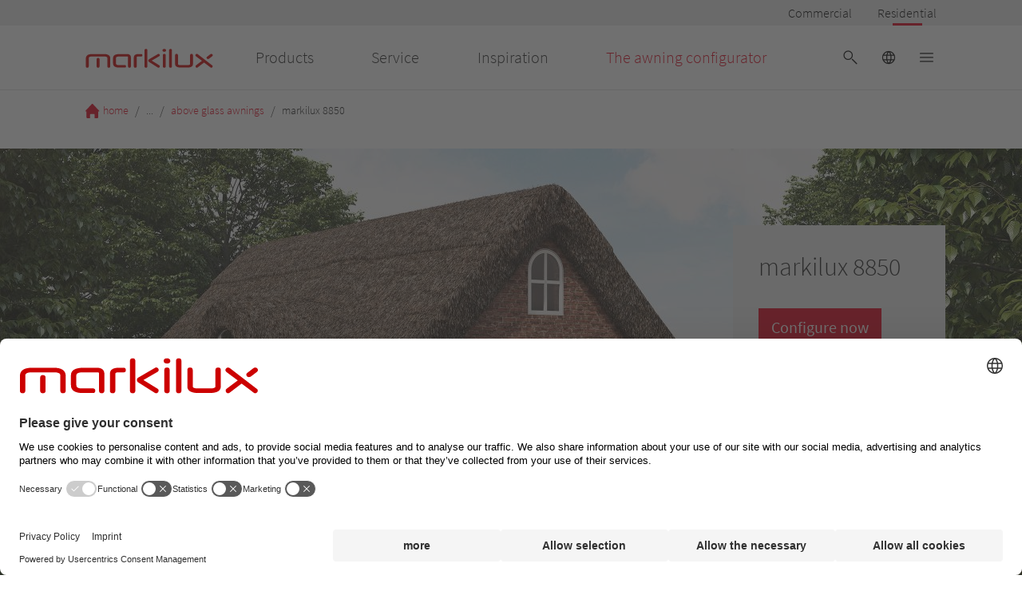

--- FILE ---
content_type: text/html; charset=utf-8
request_url: https://www.markilux.com/en-za/conservatory-awnings/conservatory-glass-top-awnings/markilux-8850
body_size: 47635
content:
<!DOCTYPE html><html lang="en-ZA"><head><script type="text/javascript">
                    window.dataLayer = window.dataLayer || []; 
                    function gtag() { window.dataLayer.push(arguments); };
                    gtag('consent', 'default', {
                      ad_user_data: 'denied',
                      ad_personalization: 'denied',
                      ad_storage: 'denied',
                      analytics_storage: 'denied',
                      wait_for_update: 2000, // milliseconds to wait for update
                    });
                  gtag('set', 'ads_data_redaction', true); 
                </script><script data-language="en" id="usercentrics-cmp" src="https://web.cmp.usercentrics.eu/ui/loader.js" data-settings-id="LRPsNVa_G" data-draft="false" async=""></script><meta data-privacy-proxy-server="https://privacy-proxy-server.usercentrics.eu"/><script type="application/javascript" src="https://privacy-proxy.usercentrics.eu/latest/uc-block.bundle.js"></script><script type="application/ld+json">{"@context":"https://schema.org","@type":"BreadcrumbList","itemListElement":[{"@type":"ListItem","position":1,"name":"home","item":"https://www.markilux.com/en-za/"},{"@type":"ListItem","position":2,"name":"conservatory awnings","item":"https://www.markilux.com/en-za/conservatory-awnings"},{"@type":"ListItem","position":3,"name":"above glass awnings","item":"https://www.markilux.com/en-za/conservatory-awnings/conservatory-glass-top-awnings"},{"@type":"ListItem","position":4,"name":"markilux 8850","item":"https://www.markilux.com/en-za/conservatory-awnings/conservatory-glass-top-awnings/markilux-8850"}]}</script><script type="application/ld+json">{"@context":"https://schema.org","@type":"FAQPage","mainEntity":[{"@type":"Question","name":"What kind of awning is the markilux 8850?","acceptedAnswer":{"@type":"Answer","text":"The markilux 8850 is an on-glass awning for conservatories and patio roofs. It is characterized by its round cassette as well as its various fixture types. In addition to installation on conventional glass roofs, installation on hipped roofs is also possible thanks to the guide tracks that can be engaged.<br>"}},{"@type":"Question","name":"What is the main difference between the markilux 8850 and markilux 8800 models?","acceptedAnswer":{"@type":"Answer","text":"The two markilux on-glass awnings provide effective thermal protection for conservatories and patio roofs. They differ in the fixture type. The markilux 8800 can be installed on classic glass roofs. The markilux 8850 was developed for special installation situations. With the markilux 8850 you get an awning for installation on hipped roofs.<br>"}},{"@type":"Question","name":"How can the markilux 8850 glass awning be operated?","acceptedAnswer":{"@type":"Answer","text":"You can conveniently operate the conservatory awning markilux 8850 by (radio) motor. The settings can be made with remote control or via app. In addition, there is the option of automatic control by sensors, which reacts to the respective weather conditions.<br>"}},{"@type":"Question","name":"What are the advantages of the markilux 8850 on-glass awning for conservatories and patio roofs?","acceptedAnswer":{"@type":"Answer","text":"In addition to the general advantages of on-glass awnings - minimizing heat build-up and maintaining full room height - the markilux 8850 model offers further advantages. The installation options of the markilux 8850 are extremely flexible: The guide tracks of the awning can be engaged, so that installation on a hip roof is possible without any problems. In addition, the guide tracks can project freely up to one meter above the last bracket. This means that even more sun protection can be achieved.<br>"}},{"@type":"Question","name":"What area can be covered with the markilux 8850?","acceptedAnswer":{"@type":"Answer","text":"With the top glass awning for conservatories with hipped roof, you can shade an area of 27 square meters.<br>"}},{"@type":"Question","name":"What wind resistance class does the markilux 8850 have?","acceptedAnswer":{"@type":"Answer","text":"The markilux 8850 can be used up to wind strength 5 (28-37 km/h). This corresponds to wind resistance class 2.<br>"}},{"@type":"Question","name":"Besides on-glass awnings, are there vertical blinds for shading my conservatory or patio roof?","acceptedAnswer":{"@type":"Answer","text":"In addition to the markilux 8850 glass awning, we recommend our vertical blinds for lateral sun protection when the sun is low in the sky. This provides your conservatory with optimum protection against glare and heat at all times.<br>"}},{"@type":"Question","name":"Can I see the markilux 8850 model in a showroom?","acceptedAnswer":{"@type":"Answer","text":"With our markilux showrooms, we offer you a contact point where you can immerse yourself in our product world. If you have any questions, we will be happy to answer them and advise you on the various models. You can also get professional advice and get an impression of our awnings at a markilux specialist partner near you.<br>"}}]}</script><script type="application/ld+json">{"@context":"https://schema.org","@type":"WebSite","name":"markilux","url":"https://www.markilux.com/"}</script><meta charSet="utf-8"/><meta name="author" content="markilux"/><meta name="viewport" content="width=device-width, initial-scale=1"/><meta name="robots" content="index, follow"/><link rel="canonical" href="https://www.markilux.com/en-za/conservatory-awnings/conservatory-glass-top-awnings/markilux-8850"/><link rel="icon" href="/public/favicon.jpg" type="image/jpeg"/><link rel="alternate" href="https://www.markilux.com/de-de/wintergartenmarkise/aufglasmarkise/markilux-8850" hrefLang="de-DE"/><link rel="alternate" href="https://www.markilux.com/de-at/wintergartenmarkise/aufglasmarkise/markilux-8850" hrefLang="de-AT"/><link rel="alternate" href="https://www.markilux.com/de-ch/wintergartenmarkise/aufglasmarkise/markilux-8850" hrefLang="de-CH"/><link rel="alternate" href="https://www.markilux.com/en-de/conservatory-awnings/conservatory-glass-top-awnings/markilux-8850" hrefLang="en-DE"/><link rel="alternate" href="https://www.markilux.com/en-ch/conservatory-awnings/conservatory-glass-top-awnings/markilux-8850" hrefLang="en-CH"/><link rel="alternate" href="https://www.markilux.com/en-gb/conservatory-awnings/conservatory-glass-top-awnings/markilux-8850" hrefLang="en-GB"/><link rel="alternate" href="https://www.markilux.com/en-us/conservatory-awnings/conservatory-glass-top-awnings/markilux-8850" hrefLang="en-US"/><link rel="alternate" href="https://www.markilux.com/en-au/conservatory-awnings/conservatory-glass-top-awnings/markilux-8850" hrefLang="en-AU"/><link rel="alternate" href="https://www.markilux.com/en-za/conservatory-awnings/conservatory-glass-top-awnings/markilux-8850" hrefLang="en-ZA"/><link rel="alternate" href="https://www.markilux.com/en-nz/conservatory-awnings/conservatory-glass-top-awnings/markilux-8850" hrefLang="en-NZ"/><link rel="alternate" href="https://www.markilux.com/fr-fr/stores-de-veranda/stores-sur-verriere/markilux-8850" hrefLang="fr-FR"/><link rel="alternate" href="https://www.markilux.com/fr-ch/stores-de-veranda/stores-sur-verriere/markilux-8850" hrefLang="fr-CH"/><link rel="alternate" href="https://www.markilux.com/fr-be/stores-de-veranda/stores-sur-verriere/markilux-8850" hrefLang="fr-BE"/><link rel="alternate" href="https://www.markilux.com/it-it/tende-da-sole-giardini-dinverno/tende-sopravetro/markilux-8850" hrefLang="it-IT"/><link rel="alternate" href="https://www.markilux.com/it-ch/tende-da-sole-giardini-dinverno/tende-sopravetro/markilux-8850" hrefLang="it-CH"/><link rel="alternate" href="https://www.markilux.com/es-es/toldos-veranda/toldos-sobre-vidrio/markilux-8850" hrefLang="es-ES"/><link rel="alternate" href="https://www.markilux.com/nl-nl/serrezonweringen/bovenglas-verandazonwering/markilux-8850" hrefLang="nl-NL"/><link rel="alternate" href="https://www.markilux.com/nl-be/serrezonweringen/bovenglas-verandazonwering/markilux-8850" hrefLang="nl-BE"/><link rel="alternate" href="https://www.markilux.com/pt-pt/sombreamento-jardins-de-inverno-coberturas-de-terracos/toldos-de-vidro/markilux-8850" hrefLang="pt-PT"/><link rel="alternate" href="https://www.markilux.com/dk-dk/udestuemarkiser/udvendig-markiser/markilux-8850" hrefLang="da-DK"/><link rel="alternate" href="https://www.markilux.com/se-se/markiser-foer-vintertraedgardar/takmarkiser/markilux-8850" hrefLang="sv-SE"/><title property="og:title">markilux 8850: On-glass awning for conservatories with hipped roofs</title><meta property="og:description" name="description" content="Discover the markilux 8850 on-glass awning for hipped roofs! ✔Made to measure ✔Top quality ✔Personal advice ➔ Configure now!"/><link rel="preload" as="font" href="/_static/assets/source-sans-pro-v14-latin-300.d2c7d5c5c14c18a7505a565216163342.woff2" type="font/woff2" crossorigin="anonymous"/><link rel="preload" as="font" href="/_static/assets/source-sans-pro-v14-latin-regular.f74389bd42b524dffbb4a5d20d361a25.woff2" type="font/woff2" crossorigin="anonymous"/><meta name="emotion-insertion-point" content=""/><style data-emotion="mui-styling-global 0"></style><style data-emotion="mui-styling-global qdju6d">html{-webkit-font-smoothing:antialiased;-moz-osx-font-smoothing:grayscale;box-sizing:border-box;-webkit-text-size-adjust:100%;}*,*::before,*::after{box-sizing:inherit;}strong,b{font-weight:700;}body{margin:0;color:rgba(0, 0, 0, 0.87);font-weight:300;line-height:1.5;font-size:1rem;font-family:Source Sans Pro,sans-serif;background-color:#fff;}@media (min-width:1920px){body{font-size:1.25rem;}}@media print{body{background-color:#fff;}}body::backdrop{background-color:#fff;}@font-face{font-family:Source Sans Pro;font-style:normal;font-display:swap;font-weight:300;src:local('Source Sans Pro Light'),url(/_static/assets/source-sans-pro-v14-latin-300.d2c7d5c5c14c18a7505a565216163342.woff2) format('woff2');unicode-range:U+0000-00FF,wU+0131,U+0152-0153,U+02BB-02BC,U+02C6,U+02DA,U+02DC,U+2000-206F,U+2074,U+20AC,U+2122,U+2191,U+2193,U+2212,U+2215,U+FEFF;}@font-face{font-family:Source Sans Pro;font-style:normal;font-display:swap;font-weight:400;src:local('Source Sans Pro Regular'),url(/_static/assets/source-sans-pro-v14-latin-regular.f74389bd42b524dffbb4a5d20d361a25.woff2) format('woff2');unicode-range:U+0000-00FF,U+0131,U+0152-0153,U+02BB-02BC,U+02C6,U+02DA,U+02DC,U+2000-206F,U+2074,U+20AC,U+2122,U+2191,U+2193,U+2212,U+2215,U+FEFF;}body{background-color:#ffffff;overflow-x:hidden;}.image-with-hover{-webkit-transition:-webkit-transform 1s ease-in-out;transition:transform 1s ease-in-out;-webkit-backface-visibility:hidden;-moz-backface-visibility:hidden;-ms-backface-visibility:hidden;}@media (hover: hover) and (pointer: fine){.image-with-hover:hover{-webkit-transform:scale(1.13);-moz-transform:scale(1.13);-ms-transform:scale(1.13);transform:scale(1.13);}}.pac-container{z-index:100000;box-shadow:0px 2px 2px -1px rgba(0,0,0,0.05),0px 4px 5px 0px rgba(0,0,0,0.05),0px 1px 10px 0px rgba(0,0,0,0.05);border:1px solid #e7e7e7;}.pac-item-query,.pac-matched{font-size:14px;color:#616161;}.pac-item{font-size:12px;}</style><style data-emotion="mui-styling 1nhzdb5 1d3bbye 1ik9lvv 20gyai cw6vci 1au9qiw 1ft69e1 142hby3 tywlkx t6e4th s9ymrl 1e7dmz7 s5mt5a 1dtzpn 2le2hy v3z1wi 5tz91k 1y7cwct hkx3jt 13cu5ow 1ycexhs 1k26wu6 1y5bpvt deih4v u81msc me4j3y 16228d9 l3fi0l fda3gu 1e3hbau 1unvlbi 1hwfhvo 51eq8m 35c5uv 1p4t20i 1nd5pgh tyyvzs 19fb1be w8xlmq 190sm7q 116w2oa cq4ls6 igwt59 ktwz61 1bam5bf 1wxaqej zlo4g0 2ej438 1cjg68j 1qm1lh 6km9fv lnl7zj 1ff5kyp 1civ07u 1k7p3c1 orr5us 15bqboc m3bktv isgkbd r9xj3c 1wkiqrz ror4rp ikd3rk anpc88 1ft0s0g 1nu7ivn ckz00w s5bbqg 9b24l2 tvmzcx oxufto 1lzxv1x 14rdsw0 58udv6 160xc81 q7mezt 48yl1w 3oiyz5 1gan6cu v2ub0 g4wnjg esnl2o dmmuzc 3h4ifq 20kd73 enih22 16luzdu 7n5uve 8qb8m4 k6rmak 18n42uj 30vpm7 11va1mx 1x1heoi 1woz9nl hww1f8 1gizrvg 7zi5v1 1vompvr rel1de vlo6l6 fynu7n l4u3y0 h6ogrr 1o69ti1 i3pbo abqyn 15830to 9vd5ud 1sscw9p 19cfqu5 i055b7 1erudan 65sgte j9lov2 sg812p 1iuj5ih 1oa82zb di4rgy 186hw4m 1vbkxwc 11mjqax 1co39n 12z0wuy 1nsj87w i2kzub yckn78 1kfg70e 5mb2bu ju0lnr zmo1fl 1h7us6p 1jzfp2t 19wsfqh 65nt0y 1bh7i4z 2uquye 1j3798j 1xn3edc pl5dnp wnfue5 1x3ctkh 1b8uc0m f8wb7g 1had2mg 1pcwqm1 45p4eb 1ktkihl 19ang5i ynmkp7 1oqjyjp vhizms l50xvt uy0f2q sxfxsb 1qbsmx7 1ooio2x 1gvhlg2 1ktn9bi qamihw d6pgci 1me2gch 1kwhskm 16hhtir 2ag6jd 14ymzxx 1oxcvf9 14258qt vvjb7o p4tcvj 1wavjlf 1pjoqz1 1c95dx1 19lgvq3 1m0jcga 1wlt6je yahwa9 drk3n9 u1oaus 1sr4vyg 43mvff ypbn4y h21osn kp2m0a p6nquz 1cbf1l2 dvt22l">.mui-styling-1nhzdb5{padding-top:98px;}@media (min-width:960px){.mui-styling-1nhzdb5{padding-top:114px;}}@media(orientation: landscape){.mui-styling-1nhzdb5{padding-top:98px;}}.mui-styling-1d3bbye{box-sizing:border-box;display:-webkit-box;display:-webkit-flex;display:-ms-flexbox;display:flex;-webkit-box-flex-wrap:wrap;-webkit-flex-wrap:wrap;-ms-flex-wrap:wrap;flex-wrap:wrap;width:100%;-webkit-flex-direction:row;-ms-flex-direction:row;flex-direction:row;}.mui-styling-1ik9lvv{box-sizing:border-box;margin:0;-webkit-flex-direction:row;-ms-flex-direction:row;flex-direction:row;-webkit-flex-basis:8.333333%;-ms-flex-preferred-size:8.333333%;flex-basis:8.333333%;-webkit-box-flex:0;-webkit-flex-grow:0;-ms-flex-positive:0;flex-grow:0;max-width:8.333333%;}@media (min-width:600px){.mui-styling-1ik9lvv{-webkit-flex-basis:8.333333%;-ms-flex-preferred-size:8.333333%;flex-basis:8.333333%;-webkit-box-flex:0;-webkit-flex-grow:0;-ms-flex-positive:0;flex-grow:0;max-width:8.333333%;}}@media (min-width:960px){.mui-styling-1ik9lvv{-webkit-flex-basis:25%;-ms-flex-preferred-size:25%;flex-basis:25%;-webkit-box-flex:0;-webkit-flex-grow:0;-ms-flex-positive:0;flex-grow:0;max-width:25%;}}@media (min-width:1280px){.mui-styling-1ik9lvv{-webkit-flex-basis:25%;-ms-flex-preferred-size:25%;flex-basis:25%;-webkit-box-flex:0;-webkit-flex-grow:0;-ms-flex-positive:0;flex-grow:0;max-width:25%;}}@media (min-width:1920px){.mui-styling-1ik9lvv{-webkit-flex-basis:25%;-ms-flex-preferred-size:25%;flex-basis:25%;-webkit-box-flex:0;-webkit-flex-grow:0;-ms-flex-positive:0;flex-grow:0;max-width:25%;}}.mui-styling-20gyai{box-sizing:border-box;display:-webkit-box;display:-webkit-flex;display:-ms-flexbox;display:flex;-webkit-box-flex-wrap:wrap;-webkit-flex-wrap:wrap;-ms-flex-wrap:wrap;flex-wrap:wrap;width:100%;margin:0;-webkit-flex-direction:row;-ms-flex-direction:row;flex-direction:row;-webkit-flex-basis:83.333333%;-ms-flex-preferred-size:83.333333%;flex-basis:83.333333%;-webkit-box-flex:0;-webkit-flex-grow:0;-ms-flex-positive:0;flex-grow:0;max-width:83.333333%;}@media (min-width:600px){.mui-styling-20gyai{-webkit-flex-basis:83.333333%;-ms-flex-preferred-size:83.333333%;flex-basis:83.333333%;-webkit-box-flex:0;-webkit-flex-grow:0;-ms-flex-positive:0;flex-grow:0;max-width:83.333333%;}}@media (min-width:960px){.mui-styling-20gyai{-webkit-flex-basis:50%;-ms-flex-preferred-size:50%;flex-basis:50%;-webkit-box-flex:0;-webkit-flex-grow:0;-ms-flex-positive:0;flex-grow:0;max-width:50%;}}@media (min-width:1280px){.mui-styling-20gyai{-webkit-flex-basis:50%;-ms-flex-preferred-size:50%;flex-basis:50%;-webkit-box-flex:0;-webkit-flex-grow:0;-ms-flex-positive:0;flex-grow:0;max-width:50%;}}@media (min-width:1920px){.mui-styling-20gyai{-webkit-flex-basis:50%;-ms-flex-preferred-size:50%;flex-basis:50%;-webkit-box-flex:0;-webkit-flex-grow:0;-ms-flex-positive:0;flex-grow:0;max-width:50%;}}.mui-styling-cw6vci{width:100%;height:calc(100% - 00px);max-width:100%;margin-top:0px;margin-bottom:0px;}@media (max-width:599.95px){.mui-styling-cw6vci{height:calc(100% - 0px);margin-top:0px;margin-bottom:0px;}}.mui-styling-1au9qiw{box-sizing:border-box;margin:0;-webkit-flex-direction:row;-ms-flex-direction:row;flex-direction:row;-webkit-flex-basis:100%;-ms-flex-preferred-size:100%;flex-basis:100%;-webkit-box-flex:0;-webkit-flex-grow:0;-ms-flex-positive:0;flex-grow:0;max-width:100%;}@media (min-width:600px){.mui-styling-1au9qiw{-webkit-flex-basis:100%;-ms-flex-preferred-size:100%;flex-basis:100%;-webkit-box-flex:0;-webkit-flex-grow:0;-ms-flex-positive:0;flex-grow:0;max-width:100%;}}@media (min-width:960px){.mui-styling-1au9qiw{-webkit-flex-basis:100%;-ms-flex-preferred-size:100%;flex-basis:100%;-webkit-box-flex:0;-webkit-flex-grow:0;-ms-flex-positive:0;flex-grow:0;max-width:100%;}}@media (min-width:1280px){.mui-styling-1au9qiw{-webkit-flex-basis:100%;-ms-flex-preferred-size:100%;flex-basis:100%;-webkit-box-flex:0;-webkit-flex-grow:0;-ms-flex-positive:0;flex-grow:0;max-width:100%;}}@media (min-width:1920px){.mui-styling-1au9qiw{-webkit-flex-basis:100%;-ms-flex-preferred-size:100%;flex-basis:100%;-webkit-box-flex:0;-webkit-flex-grow:0;-ms-flex-positive:0;flex-grow:0;max-width:100%;}}.mui-styling-1ft69e1{width:100vw;position:relative;left:50%;margin-left:-50vw;overflow:visible;}.mui-styling-142hby3{background-color:#fff;color:rgba(0, 0, 0, 0.87);-webkit-transition:box-shadow 300ms cubic-bezier(0.4, 0, 0.2, 1) 0ms;transition:box-shadow 300ms cubic-bezier(0.4, 0, 0.2, 1) 0ms;box-shadow:var(--Paper-shadow);background-image:var(--Paper-overlay);display:-webkit-box;display:-webkit-flex;display:-ms-flexbox;display:flex;-webkit-flex-direction:column;-ms-flex-direction:column;flex-direction:column;width:100%;box-sizing:border-box;-webkit-flex-shrink:0;-ms-flex-negative:0;flex-shrink:0;position:fixed;z-index:1100;top:0;left:auto;right:0;--AppBar-background:#ffffff;--AppBar-color:#000;background-color:var(--AppBar-background);color:var(--AppBar-color);}@media print{.mui-styling-142hby3{position:absolute;}}.mui-styling-tywlkx{box-sizing:border-box;margin:0;-webkit-flex-direction:row;-ms-flex-direction:row;flex-direction:row;-webkit-flex-basis:91.666667%;-ms-flex-preferred-size:91.666667%;flex-basis:91.666667%;-webkit-box-flex:0;-webkit-flex-grow:0;-ms-flex-positive:0;flex-grow:0;max-width:91.666667%;}@media (min-width:600px){.mui-styling-tywlkx{-webkit-flex-basis:91.666667%;-ms-flex-preferred-size:91.666667%;flex-basis:91.666667%;-webkit-box-flex:0;-webkit-flex-grow:0;-ms-flex-positive:0;flex-grow:0;max-width:91.666667%;}}@media (min-width:960px){.mui-styling-tywlkx{-webkit-flex-basis:91.666667%;-ms-flex-preferred-size:91.666667%;flex-basis:91.666667%;-webkit-box-flex:0;-webkit-flex-grow:0;-ms-flex-positive:0;flex-grow:0;max-width:91.666667%;}}@media (min-width:1280px){.mui-styling-tywlkx{-webkit-flex-basis:91.666667%;-ms-flex-preferred-size:91.666667%;flex-basis:91.666667%;-webkit-box-flex:0;-webkit-flex-grow:0;-ms-flex-positive:0;flex-grow:0;max-width:91.666667%;}}@media (min-width:1920px){.mui-styling-tywlkx{-webkit-flex-basis:91.666667%;-ms-flex-preferred-size:91.666667%;flex-basis:91.666667%;-webkit-box-flex:0;-webkit-flex-grow:0;-ms-flex-positive:0;flex-grow:0;max-width:91.666667%;}}.mui-styling-t6e4th{width:100%;display:-webkit-box;display:-webkit-flex;display:-ms-flexbox;display:flex;-webkit-flex-direction:row;-ms-flex-direction:row;flex-direction:row;-webkit-box-pack:end;-ms-flex-pack:end;-webkit-justify-content:flex-end;justify-content:flex-end;background-color:#ececec;margin-bottom:8px;}@media (min-width:600px){.mui-styling-t6e4th{margin-bottom:16px;}}.mui-styling-s9ymrl{margin:0;font:inherit;line-height:inherit;letter-spacing:inherit;color:#ffffff;-webkit-text-decoration:underline;text-decoration:underline;text-decoration-color:var(--Link-underlineColor);--Link-underlineColor:rgba(255, 255, 255, 0.4);-webkit-text-decoration:none;text-decoration:none;}.mui-styling-s9ymrl:hover{text-decoration-color:inherit;}.mui-styling-1e7dmz7{min-height:32px;min-width:50px;margin-left:32px;position:relative;display:-webkit-box;display:-webkit-flex;display:-ms-flexbox;display:flex;-webkit-flex-direction:row;-ms-flex-direction:row;flex-direction:row;-webkit-box-pack:center;-ms-flex-pack:center;-webkit-justify-content:center;justify-content:center;-webkit-align-items:center;-webkit-box-align:center;-ms-flex-align:center;align-items:center;background-color:#ececec;}.mui-styling-s5mt5a{margin:0;font-weight:300;line-height:1.5;font-size:1rem;font-family:Source Sans Pro,sans-serif;color:#000;font-weight:300;}@media (min-width:1920px){.mui-styling-s5mt5a{font-size:1.25rem;}}.mui-styling-1dtzpn{position:absolute;bottom:0;left:25%;width:50%;height:3px;background-color:#e2001a;}.mui-styling-2le2hy{box-sizing:border-box;margin:0;-webkit-flex-direction:row;-ms-flex-direction:row;flex-direction:row;-webkit-flex-basis:8.333333%;-ms-flex-preferred-size:8.333333%;flex-basis:8.333333%;-webkit-box-flex:0;-webkit-flex-grow:0;-ms-flex-positive:0;flex-grow:0;max-width:8.333333%;background-color:#ececec;margin-bottom:8px;}@media (min-width:600px){.mui-styling-2le2hy{-webkit-flex-basis:8.333333%;-ms-flex-preferred-size:8.333333%;flex-basis:8.333333%;-webkit-box-flex:0;-webkit-flex-grow:0;-ms-flex-positive:0;flex-grow:0;max-width:8.333333%;}}@media (min-width:960px){.mui-styling-2le2hy{-webkit-flex-basis:8.333333%;-ms-flex-preferred-size:8.333333%;flex-basis:8.333333%;-webkit-box-flex:0;-webkit-flex-grow:0;-ms-flex-positive:0;flex-grow:0;max-width:8.333333%;}}@media (min-width:1280px){.mui-styling-2le2hy{-webkit-flex-basis:8.333333%;-ms-flex-preferred-size:8.333333%;flex-basis:8.333333%;-webkit-box-flex:0;-webkit-flex-grow:0;-ms-flex-positive:0;flex-grow:0;max-width:8.333333%;}}@media (min-width:1920px){.mui-styling-2le2hy{-webkit-flex-basis:8.333333%;-ms-flex-preferred-size:8.333333%;flex-basis:8.333333%;-webkit-box-flex:0;-webkit-flex-grow:0;-ms-flex-positive:0;flex-grow:0;max-width:8.333333%;}}@media (min-width:600px){.mui-styling-2le2hy{margin-bottom:16px;}}.mui-styling-v3z1wi{box-sizing:border-box;display:-webkit-box;display:-webkit-flex;display:-ms-flexbox;display:flex;-webkit-box-flex-wrap:wrap;-webkit-flex-wrap:wrap;-ms-flex-wrap:wrap;flex-wrap:wrap;width:100%;-webkit-flex-direction:row;-ms-flex-direction:row;flex-direction:row;-webkit-align-items:center;-webkit-box-align:center;-ms-flex-align:center;align-items:center;}.mui-styling-5tz91k{box-sizing:border-box;margin:0;-webkit-flex-direction:row;-ms-flex-direction:row;flex-direction:row;-webkit-flex-basis:8.333333%;-ms-flex-preferred-size:8.333333%;flex-basis:8.333333%;-webkit-box-flex:0;-webkit-flex-grow:0;-ms-flex-positive:0;flex-grow:0;max-width:8.333333%;}@media (min-width:600px){.mui-styling-5tz91k{-webkit-flex-basis:8.333333%;-ms-flex-preferred-size:8.333333%;flex-basis:8.333333%;-webkit-box-flex:0;-webkit-flex-grow:0;-ms-flex-positive:0;flex-grow:0;max-width:8.333333%;}}@media (min-width:960px){.mui-styling-5tz91k{-webkit-flex-basis:8.333333%;-ms-flex-preferred-size:8.333333%;flex-basis:8.333333%;-webkit-box-flex:0;-webkit-flex-grow:0;-ms-flex-positive:0;flex-grow:0;max-width:8.333333%;}}@media (min-width:1280px){.mui-styling-5tz91k{-webkit-flex-basis:8.333333%;-ms-flex-preferred-size:8.333333%;flex-basis:8.333333%;-webkit-box-flex:0;-webkit-flex-grow:0;-ms-flex-positive:0;flex-grow:0;max-width:8.333333%;}}@media (min-width:1920px){.mui-styling-5tz91k{-webkit-flex-basis:8.333333%;-ms-flex-preferred-size:8.333333%;flex-basis:8.333333%;-webkit-box-flex:0;-webkit-flex-grow:0;-ms-flex-positive:0;flex-grow:0;max-width:8.333333%;}}.mui-styling-1y7cwct{box-sizing:border-box;margin:0;-webkit-flex-direction:row;-ms-flex-direction:row;flex-direction:row;-webkit-flex-basis:41.666667%;-ms-flex-preferred-size:41.666667%;flex-basis:41.666667%;-webkit-box-flex:0;-webkit-flex-grow:0;-ms-flex-positive:0;flex-grow:0;max-width:41.666667%;}@media (min-width:600px){.mui-styling-1y7cwct{-webkit-flex-basis:41.666667%;-ms-flex-preferred-size:41.666667%;flex-basis:41.666667%;-webkit-box-flex:0;-webkit-flex-grow:0;-ms-flex-positive:0;flex-grow:0;max-width:41.666667%;}}@media (min-width:960px){.mui-styling-1y7cwct{-webkit-flex-basis:16.666667%;-ms-flex-preferred-size:16.666667%;flex-basis:16.666667%;-webkit-box-flex:0;-webkit-flex-grow:0;-ms-flex-positive:0;flex-grow:0;max-width:16.666667%;}}@media (min-width:1280px){.mui-styling-1y7cwct{-webkit-flex-basis:16.666667%;-ms-flex-preferred-size:16.666667%;flex-basis:16.666667%;-webkit-box-flex:0;-webkit-flex-grow:0;-ms-flex-positive:0;flex-grow:0;max-width:16.666667%;}}@media (min-width:1920px){.mui-styling-1y7cwct{-webkit-flex-basis:16.666667%;-ms-flex-preferred-size:16.666667%;flex-basis:16.666667%;-webkit-box-flex:0;-webkit-flex-grow:0;-ms-flex-positive:0;flex-grow:0;max-width:16.666667%;}}.mui-styling-hkx3jt{display:-webkit-inline-box;display:-webkit-inline-flex;display:-ms-inline-flexbox;display:inline-flex;-webkit-align-items:center;-webkit-box-align:center;-ms-flex-align:center;align-items:center;-webkit-box-pack:center;-ms-flex-pack:center;-webkit-justify-content:center;justify-content:center;position:relative;box-sizing:border-box;-webkit-tap-highlight-color:transparent;background-color:transparent;outline:0;border:0;margin:0;border-radius:0;padding:0;cursor:pointer;-webkit-user-select:none;-moz-user-select:none;-ms-user-select:none;user-select:none;vertical-align:middle;-moz-appearance:none;-webkit-appearance:none;-webkit-text-decoration:none;text-decoration:none;color:inherit;}.mui-styling-hkx3jt::-moz-focus-inner{border-style:none;}.mui-styling-hkx3jt.Mui-disabled{pointer-events:none;cursor:default;}@media print{.mui-styling-hkx3jt{-webkit-print-color-adjust:exact;color-adjust:exact;}}.mui-styling-13cu5ow{box-sizing:border-box;margin:0;-webkit-flex-direction:row;-ms-flex-direction:row;flex-direction:row;}@media (min-width:960px){.mui-styling-13cu5ow{-webkit-flex-basis:50%;-ms-flex-preferred-size:50%;flex-basis:50%;-webkit-box-flex:0;-webkit-flex-grow:0;-ms-flex-positive:0;flex-grow:0;max-width:50%;}}@media (min-width:1280px){.mui-styling-13cu5ow{-webkit-flex-basis:50%;-ms-flex-preferred-size:50%;flex-basis:50%;-webkit-box-flex:0;-webkit-flex-grow:0;-ms-flex-positive:0;flex-grow:0;max-width:50%;}}@media (min-width:1920px){.mui-styling-13cu5ow{-webkit-flex-basis:50%;-ms-flex-preferred-size:50%;flex-basis:50%;-webkit-box-flex:0;-webkit-flex-grow:0;-ms-flex-positive:0;flex-grow:0;max-width:50%;}}.mui-styling-1ycexhs{margin:0;font:inherit;line-height:inherit;letter-spacing:inherit;color:#ffffff;-webkit-text-decoration:none;text-decoration:none;}.mui-styling-1ycexhs:hover{-webkit-text-decoration:underline;text-decoration:underline;}.mui-styling-1k26wu6{margin:0;font-weight:300;line-height:1.2;font-size:1.25rem;font-family:Source Sans Pro,sans-serif;color:rgba(0, 0, 0, 0.87);}@media (min-width:1920px){.mui-styling-1k26wu6{font-size:1.675rem;}}.mui-styling-1y5bpvt{margin:0;font-weight:300;line-height:1.2;font-size:1.25rem;font-family:Source Sans Pro,sans-serif;color:#e2001a;}@media (min-width:1920px){.mui-styling-1y5bpvt{font-size:1.675rem;}}.mui-styling-deih4v{display:-webkit-inline-box;display:-webkit-inline-flex;display:-ms-inline-flexbox;display:inline-flex;-webkit-align-items:center;-webkit-box-align:center;-ms-flex-align:center;align-items:center;-webkit-box-pack:center;-ms-flex-pack:center;-webkit-justify-content:center;justify-content:center;position:relative;box-sizing:border-box;-webkit-tap-highlight-color:transparent;background-color:transparent;outline:0;border:0;margin:0;border-radius:0;padding:0;cursor:pointer;-webkit-user-select:none;-moz-user-select:none;-ms-user-select:none;user-select:none;vertical-align:middle;-moz-appearance:none;-webkit-appearance:none;-webkit-text-decoration:none;text-decoration:none;color:inherit;text-align:center;-webkit-flex:0 0 auto;-ms-flex:0 0 auto;flex:0 0 auto;font-size:1.5rem;padding:8px;border-radius:50%;color:rgba(0, 0, 0, 0.54);-webkit-transition:background-color 150ms cubic-bezier(0.4, 0, 0.2, 1) 0ms;transition:background-color 150ms cubic-bezier(0.4, 0, 0.2, 1) 0ms;--IconButton-hoverBg:rgba(0, 0, 0, 0.04);padding:12px;font-size:1.75rem;}.mui-styling-deih4v::-moz-focus-inner{border-style:none;}.mui-styling-deih4v.Mui-disabled{pointer-events:none;cursor:default;}@media print{.mui-styling-deih4v{-webkit-print-color-adjust:exact;color-adjust:exact;}}.mui-styling-deih4v:hover{background-color:var(--IconButton-hoverBg);}@media (hover: none){.mui-styling-deih4v:hover{background-color:transparent;}}.mui-styling-deih4v.Mui-disabled{background-color:transparent;color:rgba(0, 0, 0, 0.26);}.mui-styling-deih4v.MuiIconButton-loading{color:transparent;}.mui-styling-u81msc{-webkit-user-select:none;-moz-user-select:none;-ms-user-select:none;user-select:none;width:1em;height:1em;display:inline-block;-webkit-flex-shrink:0;-ms-flex-negative:0;flex-shrink:0;-webkit-transition:fill 200ms cubic-bezier(0.4, 0, 0.2, 1) 0ms;transition:fill 200ms cubic-bezier(0.4, 0, 0.2, 1) 0ms;font-size:1.5rem;}.mui-styling-me4j3y{box-sizing:border-box;margin:0;-webkit-flex-direction:row;-ms-flex-direction:row;flex-direction:row;}@media (min-width:600px){.mui-styling-me4j3y{-webkit-flex-basis:25%;-ms-flex-preferred-size:25%;flex-basis:25%;-webkit-box-flex:0;-webkit-flex-grow:0;-ms-flex-positive:0;flex-grow:0;max-width:25%;}}@media (min-width:960px){.mui-styling-me4j3y{-webkit-flex-basis:50%;-ms-flex-preferred-size:50%;flex-basis:50%;-webkit-box-flex:0;-webkit-flex-grow:0;-ms-flex-positive:0;flex-grow:0;max-width:50%;}}@media (min-width:1280px){.mui-styling-me4j3y{-webkit-flex-basis:50%;-ms-flex-preferred-size:50%;flex-basis:50%;-webkit-box-flex:0;-webkit-flex-grow:0;-ms-flex-positive:0;flex-grow:0;max-width:50%;}}@media (min-width:1920px){.mui-styling-me4j3y{-webkit-flex-basis:50%;-ms-flex-preferred-size:50%;flex-basis:50%;-webkit-box-flex:0;-webkit-flex-grow:0;-ms-flex-positive:0;flex-grow:0;max-width:50%;}}.mui-styling-16228d9{box-sizing:border-box;margin:0;-webkit-flex-direction:row;-ms-flex-direction:row;flex-direction:row;}@media (min-width:600px){.mui-styling-16228d9{-webkit-flex-basis:16.666667%;-ms-flex-preferred-size:16.666667%;flex-basis:16.666667%;-webkit-box-flex:0;-webkit-flex-grow:0;-ms-flex-positive:0;flex-grow:0;max-width:16.666667%;}}@media (min-width:960px){.mui-styling-16228d9{-webkit-flex-basis:16.666667%;-ms-flex-preferred-size:16.666667%;flex-basis:16.666667%;-webkit-box-flex:0;-webkit-flex-grow:0;-ms-flex-positive:0;flex-grow:0;max-width:16.666667%;}}@media (min-width:1280px){.mui-styling-16228d9{-webkit-flex-basis:16.666667%;-ms-flex-preferred-size:16.666667%;flex-basis:16.666667%;-webkit-box-flex:0;-webkit-flex-grow:0;-ms-flex-positive:0;flex-grow:0;max-width:16.666667%;}}@media (min-width:1920px){.mui-styling-16228d9{-webkit-flex-basis:16.666667%;-ms-flex-preferred-size:16.666667%;flex-basis:16.666667%;-webkit-box-flex:0;-webkit-flex-grow:0;-ms-flex-positive:0;flex-grow:0;max-width:16.666667%;}}.mui-styling-l3fi0l{box-sizing:border-box;margin:0;-webkit-flex-direction:row;-ms-flex-direction:row;flex-direction:row;}@media (min-width:960px){.mui-styling-l3fi0l{-webkit-flex-basis:16.666667%;-ms-flex-preferred-size:16.666667%;flex-basis:16.666667%;-webkit-box-flex:0;-webkit-flex-grow:0;-ms-flex-positive:0;flex-grow:0;max-width:16.666667%;}}@media (min-width:1280px){.mui-styling-l3fi0l{-webkit-flex-basis:16.666667%;-ms-flex-preferred-size:16.666667%;flex-basis:16.666667%;-webkit-box-flex:0;-webkit-flex-grow:0;-ms-flex-positive:0;flex-grow:0;max-width:16.666667%;}}@media (min-width:1920px){.mui-styling-l3fi0l{-webkit-flex-basis:16.666667%;-ms-flex-preferred-size:16.666667%;flex-basis:16.666667%;-webkit-box-flex:0;-webkit-flex-grow:0;-ms-flex-positive:0;flex-grow:0;max-width:16.666667%;}}.mui-styling-fda3gu{box-sizing:border-box;display:-webkit-box;display:-webkit-flex;display:-ms-flexbox;display:flex;-webkit-box-flex-wrap:wrap;-webkit-flex-wrap:wrap;-ms-flex-wrap:wrap;flex-wrap:wrap;width:100%;-webkit-flex-direction:row;-ms-flex-direction:row;flex-direction:row;margin:16px 0px;}.mui-styling-1e3hbau{box-sizing:border-box;-webkit-flex-direction:row;-ms-flex-direction:row;flex-direction:row;-webkit-flex-basis:8.333333%;-ms-flex-preferred-size:8.333333%;flex-basis:8.333333%;-webkit-box-flex:0;-webkit-flex-grow:0;-ms-flex-positive:0;flex-grow:0;max-width:8.333333%;}@media (min-width:600px){.mui-styling-1e3hbau{-webkit-flex-basis:8.333333%;-ms-flex-preferred-size:8.333333%;flex-basis:8.333333%;-webkit-box-flex:0;-webkit-flex-grow:0;-ms-flex-positive:0;flex-grow:0;max-width:8.333333%;}}@media (min-width:960px){.mui-styling-1e3hbau{-webkit-flex-basis:8.333333%;-ms-flex-preferred-size:8.333333%;flex-basis:8.333333%;-webkit-box-flex:0;-webkit-flex-grow:0;-ms-flex-positive:0;flex-grow:0;max-width:8.333333%;}}@media (min-width:1280px){.mui-styling-1e3hbau{-webkit-flex-basis:8.333333%;-ms-flex-preferred-size:8.333333%;flex-basis:8.333333%;-webkit-box-flex:0;-webkit-flex-grow:0;-ms-flex-positive:0;flex-grow:0;max-width:8.333333%;}}@media (min-width:1920px){.mui-styling-1e3hbau{-webkit-flex-basis:8.333333%;-ms-flex-preferred-size:8.333333%;flex-basis:8.333333%;-webkit-box-flex:0;-webkit-flex-grow:0;-ms-flex-positive:0;flex-grow:0;max-width:8.333333%;}}.mui-styling-1unvlbi{box-sizing:border-box;margin:0;-webkit-flex-direction:row;-ms-flex-direction:row;flex-direction:row;-webkit-flex-basis:83.333333%;-ms-flex-preferred-size:83.333333%;flex-basis:83.333333%;-webkit-box-flex:0;-webkit-flex-grow:0;-ms-flex-positive:0;flex-grow:0;max-width:83.333333%;}@media (min-width:600px){.mui-styling-1unvlbi{-webkit-flex-basis:83.333333%;-ms-flex-preferred-size:83.333333%;flex-basis:83.333333%;-webkit-box-flex:0;-webkit-flex-grow:0;-ms-flex-positive:0;flex-grow:0;max-width:83.333333%;}}@media (min-width:960px){.mui-styling-1unvlbi{-webkit-flex-basis:83.333333%;-ms-flex-preferred-size:83.333333%;flex-basis:83.333333%;-webkit-box-flex:0;-webkit-flex-grow:0;-ms-flex-positive:0;flex-grow:0;max-width:83.333333%;}}@media (min-width:1280px){.mui-styling-1unvlbi{-webkit-flex-basis:83.333333%;-ms-flex-preferred-size:83.333333%;flex-basis:83.333333%;-webkit-box-flex:0;-webkit-flex-grow:0;-ms-flex-positive:0;flex-grow:0;max-width:83.333333%;}}@media (min-width:1920px){.mui-styling-1unvlbi{-webkit-flex-basis:83.333333%;-ms-flex-preferred-size:83.333333%;flex-basis:83.333333%;-webkit-box-flex:0;-webkit-flex-grow:0;-ms-flex-positive:0;flex-grow:0;max-width:83.333333%;}}.mui-styling-1hwfhvo{margin:0;font-weight:300;line-height:1.5;font-size:1rem;font-family:Source Sans Pro,sans-serif;color:rgba(0, 0, 0, 0.6);margin-top:12px;color:#212121;}@media (min-width:1920px){.mui-styling-1hwfhvo{font-size:1.25rem;}}.mui-styling-51eq8m{display:-webkit-box;display:-webkit-flex;display:-ms-flexbox;display:flex;-webkit-box-flex-wrap:wrap;-webkit-flex-wrap:wrap;-ms-flex-wrap:wrap;flex-wrap:wrap;-webkit-align-items:center;-webkit-box-align:center;-ms-flex-align:center;align-items:center;padding:0;margin:0;list-style:none;}.mui-styling-35c5uv{margin:0;font:inherit;line-height:inherit;letter-spacing:inherit;color:#ffffff;-webkit-text-decoration:none;text-decoration:none;font-size:0.875rem;display:-webkit-box;display:-webkit-flex;display:-ms-flexbox;display:flex;color:#e2001a;}.mui-styling-1p4t20i{-webkit-user-select:none;-moz-user-select:none;-ms-user-select:none;user-select:none;width:1em;height:1em;display:inline-block;-webkit-flex-shrink:0;-ms-flex-negative:0;flex-shrink:0;-webkit-transition:fill 200ms cubic-bezier(0.4, 0, 0.2, 1) 0ms;transition:fill 200ms cubic-bezier(0.4, 0, 0.2, 1) 0ms;font-size:1.5rem;margin-right:4px;margin-top:2px;width:18px;height:18px;}.mui-styling-1nd5pgh{display:-webkit-box;display:-webkit-flex;display:-ms-flexbox;display:flex;-webkit-user-select:none;-moz-user-select:none;-ms-user-select:none;user-select:none;margin-left:8px;margin-right:8px;}.mui-styling-tyyvzs{margin:0;font-weight:300;line-height:1.5;font-size:1rem;font-family:Source Sans Pro,sans-serif;font-size:0.875rem;}@media (min-width:1920px){.mui-styling-tyyvzs{font-size:1.25rem;}}.mui-styling-19fb1be{margin:0;font-weight:300;line-height:1.5;font-size:0.875rem;font-family:Source Sans Pro,sans-serif;color:#212121;display:-webkit-box;display:-webkit-flex;display:-ms-flexbox;display:flex;}.mui-styling-w8xlmq{-webkit-flex:0 0 auto;-ms-flex:0 0 auto;flex:0 0 auto;}.mui-styling-w8xlmq .MuiDrawer-paper{z-index:-1!important;}.mui-styling-190sm7q{background-color:#fff;color:rgba(0, 0, 0, 0.87);-webkit-transition:box-shadow 300ms cubic-bezier(0.4, 0, 0.2, 1) 0ms;transition:box-shadow 300ms cubic-bezier(0.4, 0, 0.2, 1) 0ms;box-shadow:var(--Paper-shadow);background-image:var(--Paper-overlay);overflow-y:auto;display:-webkit-box;display:-webkit-flex;display:-ms-flexbox;display:flex;-webkit-flex-direction:column;-ms-flex-direction:column;flex-direction:column;height:100%;-webkit-flex:1 0 auto;-ms-flex:1 0 auto;flex:1 0 auto;z-index:1200;-webkit-overflow-scrolling:touch;position:fixed;top:0;outline:0;top:0;left:0;right:0;height:auto;max-height:100%;border-bottom:1px solid rgba(0, 0, 0, 0.12);}.mui-styling-116w2oa{position:fixed;display:-webkit-box;display:-webkit-flex;display:-ms-flexbox;display:flex;-webkit-align-items:center;-webkit-box-align:center;-ms-flex-align:center;align-items:center;-webkit-box-pack:center;-ms-flex-pack:center;-webkit-justify-content:center;justify-content:center;right:0;bottom:0;top:0;left:0;background-color:rgba(0, 0, 0, 0.5);-webkit-tap-highlight-color:transparent;background-color:rgba(0,0,0,0.7);}.mui-styling-cq4ls6{width:100%;height:calc(100% - 200px);max-width:100%;margin-top:20px;margin-bottom:0px;}@media (max-width:599.95px){.mui-styling-cq4ls6{height:calc(100% - 10px);margin-top:10px;margin-bottom:0px;}}.mui-styling-igwt59{position:relative;width:100vw;overflow:hidden;display:-webkit-box;display:-webkit-flex;display:-ms-flexbox;display:flex;height:calc(100vw * 9 / 16 );-webkit-align-items:flex-start;-webkit-box-align:flex-start;-ms-flex-align:flex-start;align-items:flex-start;-webkit-box-pack:end;-ms-flex-pack:end;-webkit-justify-content:flex-end;justify-content:flex-end;}.mui-styling-ktwz61{background:rgba(236,236,236,1);z-index:100;margin:96px 192px 96px 192px;}@media (max-width:1919.95px){.mui-styling-ktwz61{margin:96px;}}@media (max-width:959.95px){.mui-styling-ktwz61{margin:0px;}}.mui-styling-1bam5bf{box-sizing:border-box;display:-webkit-box;display:-webkit-flex;display:-ms-flexbox;display:flex;-webkit-box-flex-wrap:wrap;-webkit-flex-wrap:wrap;-ms-flex-wrap:wrap;flex-wrap:wrap;width:100%;-webkit-flex-direction:column;-ms-flex-direction:column;flex-direction:column;-webkit-transition:1.2s ease-in-out;transition:1.2s ease-in-out;overflow:hidden;}.mui-styling-1bam5bf>.MuiGrid-item{max-width:none;}.mui-styling-1wxaqej{box-sizing:border-box;margin:0;-webkit-flex-direction:row;-ms-flex-direction:row;flex-direction:row;}.mui-styling-zlo4g0{padding:40px;}@media (max-width:1440.95px){.mui-styling-zlo4g0{padding:32px;}}.mui-styling-2ej438{margin:0;font-weight:300;line-height:40px;font-size:2rem;font-family:Source Sans Pro,sans-serif;}@media (max-width:1279.95px){.mui-styling-2ej438{font-size:1.5rem;line-height:30px;}}.mui-styling-1cjg68j{box-sizing:border-box;display:-webkit-box;display:-webkit-flex;display:-ms-flexbox;display:flex;-webkit-box-flex-wrap:wrap;-webkit-flex-wrap:wrap;-ms-flex-wrap:wrap;flex-wrap:wrap;width:100%;-webkit-flex-direction:row;-ms-flex-direction:row;flex-direction:row;-webkit-box-pack:justify;-webkit-justify-content:space-between;justify-content:space-between;-webkit-align-items:center;-webkit-box-align:center;-ms-flex-align:center;align-items:center;padding:0px 40px 40px 40px;}@media (max-width:1440.95px){.mui-styling-1cjg68j{padding:0px 32px 32px 32px;}}.mui-styling-1qm1lh{margin-bottom:16px;}.mui-styling-6km9fv{display:-webkit-inline-box;display:-webkit-inline-flex;display:-ms-inline-flexbox;display:inline-flex;-webkit-align-items:center;-webkit-box-align:center;-ms-flex-align:center;align-items:center;-webkit-box-pack:center;-ms-flex-pack:center;-webkit-justify-content:center;justify-content:center;position:relative;box-sizing:border-box;-webkit-tap-highlight-color:transparent;background-color:transparent;outline:0;border:0;margin:0;border-radius:0;padding:0;cursor:pointer;-webkit-user-select:none;-moz-user-select:none;-ms-user-select:none;user-select:none;vertical-align:middle;-moz-appearance:none;-webkit-appearance:none;-webkit-text-decoration:none;text-decoration:none;color:inherit;font-weight:400;font-size:1.25rem;text-transform:none;font-family:Source Sans Pro,sans-serif;line-height:1.75;min-width:64px;padding:6px 16px;border:0;border-radius:4px;-webkit-transition:background-color 250ms cubic-bezier(0.4, 0, 0.2, 1) 0ms,box-shadow 250ms cubic-bezier(0.4, 0, 0.2, 1) 0ms,border-color 250ms cubic-bezier(0.4, 0, 0.2, 1) 0ms,color 250ms cubic-bezier(0.4, 0, 0.2, 1) 0ms;transition:background-color 250ms cubic-bezier(0.4, 0, 0.2, 1) 0ms,box-shadow 250ms cubic-bezier(0.4, 0, 0.2, 1) 0ms,border-color 250ms cubic-bezier(0.4, 0, 0.2, 1) 0ms,color 250ms cubic-bezier(0.4, 0, 0.2, 1) 0ms;color:var(--variant-containedColor);background-color:var(--variant-containedBg);box-shadow:0px 3px 1px -2px rgba(0,0,0,0.2),0px 2px 2px 0px rgba(0,0,0,0.14),0px 1px 5px 0px rgba(0,0,0,0.12);--variant-textColor:#e2001a;--variant-outlinedColor:#e2001a;--variant-outlinedBorder:rgba(226, 0, 26, 0.5);--variant-containedColor:#ffffff;--variant-containedBg:#e2001a;-webkit-transition:background-color 250ms cubic-bezier(0.4, 0, 0.2, 1) 0ms,box-shadow 250ms cubic-bezier(0.4, 0, 0.2, 1) 0ms,border-color 250ms cubic-bezier(0.4, 0, 0.2, 1) 0ms;transition:background-color 250ms cubic-bezier(0.4, 0, 0.2, 1) 0ms,box-shadow 250ms cubic-bezier(0.4, 0, 0.2, 1) 0ms,border-color 250ms cubic-bezier(0.4, 0, 0.2, 1) 0ms;border-radius:0;box-shadow:none;margin-left:8px;margin-right:8px;margin:0px 48px 0px 0px;}.mui-styling-6km9fv::-moz-focus-inner{border-style:none;}.mui-styling-6km9fv.Mui-disabled{pointer-events:none;cursor:default;}@media print{.mui-styling-6km9fv{-webkit-print-color-adjust:exact;color-adjust:exact;}}@media (max-width:599.95px){.mui-styling-6km9fv{font-size:1rem;}}@media (min-width:1920px){.mui-styling-6km9fv{font-size:1.565rem;}}.mui-styling-6km9fv:hover{-webkit-text-decoration:none;text-decoration:none;}.mui-styling-6km9fv.Mui-disabled{color:rgba(0, 0, 0, 0.26);}.mui-styling-6km9fv:hover{box-shadow:0px 2px 4px -1px rgba(0,0,0,0.2),0px 4px 5px 0px rgba(0,0,0,0.14),0px 1px 10px 0px rgba(0,0,0,0.12);}@media (hover: none){.mui-styling-6km9fv:hover{box-shadow:0px 3px 1px -2px rgba(0,0,0,0.2),0px 2px 2px 0px rgba(0,0,0,0.14),0px 1px 5px 0px rgba(0,0,0,0.12);}}.mui-styling-6km9fv:active{box-shadow:0px 5px 5px -3px rgba(0,0,0,0.2),0px 8px 10px 1px rgba(0,0,0,0.14),0px 3px 14px 2px rgba(0,0,0,0.12);}.mui-styling-6km9fv.Mui-focusVisible{box-shadow:0px 3px 5px -1px rgba(0,0,0,0.2),0px 6px 10px 0px rgba(0,0,0,0.14),0px 1px 18px 0px rgba(0,0,0,0.12);}.mui-styling-6km9fv.Mui-disabled{color:rgba(0, 0, 0, 0.26);box-shadow:none;background-color:rgba(0, 0, 0, 0.12);}@media (hover: hover){.mui-styling-6km9fv:hover{--variant-containedBg:#a70000;--variant-textBg:rgba(226, 0, 26, 0.04);--variant-outlinedBorder:#e2001a;--variant-outlinedBg:rgba(226, 0, 26, 0.04);}}.mui-styling-6km9fv.MuiButton-loading{color:transparent;}@media (max-width:599.95px){.mui-styling-6km9fv{margin:0px;}}.mui-styling-6km9fv label{font-size:1rem;line-height:40px;font-weight:600;}.mui-styling-lnl7zj{z-index:1;position:absolute;right:0;-webkit-transform:translateX(0);-moz-transform:translateX(0);-ms-transform:translateX(0);transform:translateX(0);height:100%;width:100%;-webkit-transition:all 1.2s ease-in-out;transition:all 1.2s ease-in-out;}@media (min-width:960px){.mui-styling-1ff5kyp{width:100%;height:calc(100vw * 9 / 16 );}}@media (max-width:959.95px){.mui-styling-1ff5kyp{height:calc(100vw * 1 / 1);}}.mui-styling-1civ07u{box-sizing:border-box;display:-webkit-box;display:-webkit-flex;display:-ms-flexbox;display:flex;-webkit-box-flex-wrap:wrap;-webkit-flex-wrap:wrap;-ms-flex-wrap:wrap;flex-wrap:wrap;width:100%;-webkit-flex-direction:row;-ms-flex-direction:row;flex-direction:row;background-color:rgba(236,236,236,1.0);}.mui-styling-1k7p3c1{margin-bottom:64px;}@media (max-width:959.95px){.mui-styling-1k7p3c1{margin-bottom:36px;}}@media (max-width:599.95px){.mui-styling-1k7p3c1{margin-bottom:32px;}}.mui-styling-orr5us{margin:0;font-weight:300;line-height:1.5;font-size:1rem;font-family:Source Sans Pro,sans-serif;font-family:Source Sans Pro,sans-serif;line-height:40.22px;font-size:2rem;}@media (min-width:1920px){.mui-styling-orr5us{font-size:1.25rem;}}@media (max-width:959.95px){.mui-styling-orr5us{line-height:30.17px;font-size:1.25rem;}}.mui-styling-15bqboc{box-sizing:border-box;display:-webkit-box;display:-webkit-flex;display:-ms-flexbox;display:flex;-webkit-box-flex-wrap:wrap;-webkit-flex-wrap:wrap;-ms-flex-wrap:wrap;flex-wrap:wrap;width:100%;-webkit-flex-direction:row;-ms-flex-direction:row;flex-direction:row;-webkit-box-pack:start;-ms-flex-pack:start;-webkit-justify-content:flex-start;justify-content:flex-start;-webkit-align-items:flex-start;-webkit-box-align:flex-start;-ms-flex-align:flex-start;align-items:flex-start;}.mui-styling-m3bktv{box-sizing:border-box;margin:0;-webkit-flex-direction:row;-ms-flex-direction:row;flex-direction:row;-webkit-flex-basis:100%;-ms-flex-preferred-size:100%;flex-basis:100%;-webkit-box-flex:0;-webkit-flex-grow:0;-ms-flex-positive:0;flex-grow:0;max-width:100%;padding:8px 8px 32px 8px;width:unset;}@media (min-width:600px){.mui-styling-m3bktv{-webkit-flex-basis:50%;-ms-flex-preferred-size:50%;flex-basis:50%;-webkit-box-flex:0;-webkit-flex-grow:0;-ms-flex-positive:0;flex-grow:0;max-width:50%;}}@media (min-width:960px){.mui-styling-m3bktv{-webkit-flex-basis:50%;-ms-flex-preferred-size:50%;flex-basis:50%;-webkit-box-flex:0;-webkit-flex-grow:0;-ms-flex-positive:0;flex-grow:0;max-width:50%;}}@media (min-width:1280px){.mui-styling-m3bktv{-webkit-flex-basis:50%;-ms-flex-preferred-size:50%;flex-basis:50%;-webkit-box-flex:0;-webkit-flex-grow:0;-ms-flex-positive:0;flex-grow:0;max-width:50%;}}@media (min-width:1920px){.mui-styling-m3bktv{-webkit-flex-basis:50%;-ms-flex-preferred-size:50%;flex-basis:50%;-webkit-box-flex:0;-webkit-flex-grow:0;-ms-flex-positive:0;flex-grow:0;max-width:50%;}}.mui-styling-isgkbd{box-sizing:border-box;margin:0;-webkit-flex-direction:row;-ms-flex-direction:row;flex-direction:row;-webkit-flex-basis:25%;-ms-flex-preferred-size:25%;flex-basis:25%;-webkit-box-flex:0;-webkit-flex-grow:0;-ms-flex-positive:0;flex-grow:0;max-width:25%;-webkit-flex-basis:auto;-ms-flex-preferred-size:auto;flex-basis:auto;}@media (min-width:600px){.mui-styling-isgkbd{-webkit-flex-basis:25%;-ms-flex-preferred-size:25%;flex-basis:25%;-webkit-box-flex:0;-webkit-flex-grow:0;-ms-flex-positive:0;flex-grow:0;max-width:25%;}}@media (min-width:960px){.mui-styling-isgkbd{-webkit-flex-basis:25%;-ms-flex-preferred-size:25%;flex-basis:25%;-webkit-box-flex:0;-webkit-flex-grow:0;-ms-flex-positive:0;flex-grow:0;max-width:25%;}}@media (min-width:1280px){.mui-styling-isgkbd{-webkit-flex-basis:25%;-ms-flex-preferred-size:25%;flex-basis:25%;-webkit-box-flex:0;-webkit-flex-grow:0;-ms-flex-positive:0;flex-grow:0;max-width:25%;}}@media (min-width:1920px){.mui-styling-isgkbd{-webkit-flex-basis:16.666667%;-ms-flex-preferred-size:16.666667%;flex-basis:16.666667%;-webkit-box-flex:0;-webkit-flex-grow:0;-ms-flex-positive:0;flex-grow:0;max-width:16.666667%;}}@media (max-width:599.95px){.mui-styling-isgkbd{padding-left:unset;}}.mui-styling-r9xj3c{display:-webkit-inline-box;display:-webkit-inline-flex;display:-ms-inline-flexbox;display:inline-flex;-webkit-align-items:center;-webkit-box-align:center;-ms-flex-align:center;align-items:center;-webkit-box-pack:center;-ms-flex-pack:center;-webkit-justify-content:center;justify-content:center;position:relative;box-sizing:border-box;-webkit-tap-highlight-color:transparent;background-color:transparent;outline:0;border:0;margin:0;border-radius:0;padding:0;cursor:pointer;-webkit-user-select:none;-moz-user-select:none;-ms-user-select:none;user-select:none;vertical-align:middle;-moz-appearance:none;-webkit-appearance:none;-webkit-text-decoration:none;text-decoration:none;color:inherit;text-align:center;-webkit-flex:0 0 auto;-ms-flex:0 0 auto;flex:0 0 auto;font-size:1.5rem;padding:8px;border-radius:50%;color:rgba(0, 0, 0, 0.54);-webkit-transition:background-color 150ms cubic-bezier(0.4, 0, 0.2, 1) 0ms;transition:background-color 150ms cubic-bezier(0.4, 0, 0.2, 1) 0ms;--IconButton-hoverBg:rgba(0, 0, 0, 0.04);padding:12px;font-size:1.75rem;display:-webkit-box;display:-webkit-flex;display:-ms-flexbox;display:flex;-webkit-box-pack:center;-ms-flex-pack:center;-webkit-justify-content:center;justify-content:center;-webkit-align-items:center;-webkit-box-align:center;-ms-flex-align:center;align-items:center;background-color:#e2001a;cursor:default;}.mui-styling-r9xj3c::-moz-focus-inner{border-style:none;}.mui-styling-r9xj3c.Mui-disabled{pointer-events:none;cursor:default;}@media print{.mui-styling-r9xj3c{-webkit-print-color-adjust:exact;color-adjust:exact;}}.mui-styling-r9xj3c:hover{background-color:var(--IconButton-hoverBg);}@media (hover: none){.mui-styling-r9xj3c:hover{background-color:transparent;}}.mui-styling-r9xj3c.Mui-disabled{background-color:transparent;color:rgba(0, 0, 0, 0.26);}.mui-styling-r9xj3c.MuiIconButton-loading{color:transparent;}.mui-styling-r9xj3c:hover{background-color:#e2001a;}.mui-styling-1wkiqrz{width:48px;}@media (min-width: 960px) and (max-width: 1280px){.mui-styling-1wkiqrz{width:32px;}}.mui-styling-ror4rp{box-sizing:border-box;margin:0;-webkit-flex-direction:row;-ms-flex-direction:row;flex-direction:row;-webkit-flex-basis:75%;-ms-flex-preferred-size:75%;flex-basis:75%;-webkit-box-flex:0;-webkit-flex-grow:0;-ms-flex-positive:0;flex-grow:0;max-width:75%;}@media (min-width:600px){.mui-styling-ror4rp{-webkit-flex-basis:75%;-ms-flex-preferred-size:75%;flex-basis:75%;-webkit-box-flex:0;-webkit-flex-grow:0;-ms-flex-positive:0;flex-grow:0;max-width:75%;}}@media (min-width:960px){.mui-styling-ror4rp{-webkit-flex-basis:75%;-ms-flex-preferred-size:75%;flex-basis:75%;-webkit-box-flex:0;-webkit-flex-grow:0;-ms-flex-positive:0;flex-grow:0;max-width:75%;}}@media (min-width:1280px){.mui-styling-ror4rp{-webkit-flex-basis:75%;-ms-flex-preferred-size:75%;flex-basis:75%;-webkit-box-flex:0;-webkit-flex-grow:0;-ms-flex-positive:0;flex-grow:0;max-width:75%;}}@media (min-width:1920px){.mui-styling-ror4rp{-webkit-flex-basis:83.333333%;-ms-flex-preferred-size:83.333333%;flex-basis:83.333333%;-webkit-box-flex:0;-webkit-flex-grow:0;-ms-flex-positive:0;flex-grow:0;max-width:83.333333%;}}.mui-styling-ikd3rk{margin-left:16px;}@media (max-width: 600px){.mui-styling-ikd3rk{margin-left:32px;}}@media (min-width: 1920px){.mui-styling-ikd3rk{margin-left:32px;}}.mui-styling-anpc88{margin:0;font-weight:300;line-height:1.5;font-size:1rem;font-family:Source Sans Pro,sans-serif;color:#000;font-family:Source Sans Pro,sans-serif;font-weight:400;line-height:28px;font-size:1.25rem;margin-bottom:8px;}@media (min-width:1920px){.mui-styling-anpc88{font-size:1.25rem;}}@media (min-width: 960px) and (max-width: 1280px){.mui-styling-anpc88{font-size:1.25rem;}}.mui-styling-1ft0s0g{margin:0;font-weight:300;line-height:1.5;font-size:1rem;font-family:Source Sans Pro,sans-serif;color:#000;font-family:Source Sans Pro,sans-serif;font-weight:300;line-height:28px;font-size:1rem;}@media (min-width:1920px){.mui-styling-1ft0s0g{font-size:1.25rem;}}@media (min-width:600px){.mui-styling-1ft0s0g{font-size:1.25rem;}}.mui-styling-1nu7ivn{box-sizing:border-box;display:-webkit-box;display:-webkit-flex;display:-ms-flexbox;display:flex;-webkit-box-flex-wrap:wrap;-webkit-flex-wrap:wrap;-ms-flex-wrap:wrap;flex-wrap:wrap;width:100%;-webkit-flex-direction:row;-ms-flex-direction:row;flex-direction:row;background-color:#F5F4F4;}.mui-styling-ckz00w{width:100%;height:calc(100% - 1616px);max-width:100%;margin-top:16px;margin-bottom:16px;}@media (max-width:599.95px){.mui-styling-ckz00w{height:calc(100% - 16px);margin-top:8px;margin-bottom:8px;}}.mui-styling-s5bbqg{width:100%;display:-webkit-box;display:-webkit-flex;display:-ms-flexbox;display:flex;-webkit-box-pack:center;-ms-flex-pack:center;-webkit-justify-content:center;justify-content:center;}@media (max-width:599.95px){.mui-styling-s5bbqg{display:none;}}.mui-styling-9b24l2{margin:0;font-weight:300;line-height:1.5;font-size:1rem;font-family:Source Sans Pro,sans-serif;color:#ffffff;-webkit-text-decoration:none;text-decoration:none;color:black;padding:0px 16px;white-space:nowrap;}@media (min-width:1920px){.mui-styling-9b24l2{font-size:1.25rem;}}.mui-styling-9b24l2:hover{cursor:pointer;}.mui-styling-tvmzcx{width:100%;}@media (min-width:600px){.mui-styling-tvmzcx{display:none;}}.mui-styling-oxufto{list-style:none;margin:0;padding:0;position:relative;padding-top:8px;padding-bottom:8px;padding:unset;}.mui-styling-1lzxv1x{display:-webkit-box;display:-webkit-flex;display:-ms-flexbox;display:flex;-webkit-box-pack:start;-ms-flex-pack:start;-webkit-justify-content:flex-start;justify-content:flex-start;-webkit-align-items:center;-webkit-box-align:center;-ms-flex-align:center;align-items:center;position:relative;-webkit-text-decoration:none;text-decoration:none;width:100%;box-sizing:border-box;text-align:left;padding-top:8px;padding-bottom:8px;padding-left:16px;padding-right:16px;-webkit-transition:background-color 150ms cubic-bezier(0.4, 0, 0.2, 1) 0ms;transition:background-color 150ms cubic-bezier(0.4, 0, 0.2, 1) 0ms;padding:unset;}.mui-styling-1lzxv1x:hover{-webkit-text-decoration:none;text-decoration:none;background-color:rgba(0, 0, 0, 0.04);}@media (hover: none){.mui-styling-1lzxv1x:hover{background-color:transparent;}}.mui-styling-14rdsw0{-webkit-flex:1 1 auto;-ms-flex:1 1 auto;flex:1 1 auto;min-width:0;margin-top:4px;margin-bottom:4px;}.MuiTypography-root:where(.mui-styling-14rdsw0 .MuiListItemText-primary){display:block;}.MuiTypography-root:where(.mui-styling-14rdsw0 .MuiListItemText-secondary){display:block;}.mui-styling-58udv6{margin:0;font-weight:300;line-height:1.5;font-size:1rem;font-family:Source Sans Pro,sans-serif;color:black;margin:unset;font-size:1.25rem;font-weight:400;}@media (min-width:1920px){.mui-styling-58udv6{font-size:1.25rem;}}.mui-styling-160xc81{display:-webkit-inline-box;display:-webkit-inline-flex;display:-ms-inline-flexbox;display:inline-flex;-webkit-align-items:center;-webkit-box-align:center;-ms-flex-align:center;align-items:center;-webkit-box-pack:center;-ms-flex-pack:center;-webkit-justify-content:center;justify-content:center;position:relative;box-sizing:border-box;-webkit-tap-highlight-color:transparent;background-color:transparent;outline:0;border:0;margin:0;border-radius:0;padding:0;cursor:pointer;-webkit-user-select:none;-moz-user-select:none;-ms-user-select:none;user-select:none;vertical-align:middle;-moz-appearance:none;-webkit-appearance:none;-webkit-text-decoration:none;text-decoration:none;color:inherit;text-align:center;-webkit-flex:0 0 auto;-ms-flex:0 0 auto;flex:0 0 auto;font-size:1.5rem;padding:8px;border-radius:50%;color:rgba(0, 0, 0, 0.54);-webkit-transition:background-color 150ms cubic-bezier(0.4, 0, 0.2, 1) 0ms;transition:background-color 150ms cubic-bezier(0.4, 0, 0.2, 1) 0ms;--IconButton-hoverBg:rgba(0, 0, 0, 0.04);padding:12px;font-size:1.75rem;padding:0px;}.mui-styling-160xc81::-moz-focus-inner{border-style:none;}.mui-styling-160xc81.Mui-disabled{pointer-events:none;cursor:default;}@media print{.mui-styling-160xc81{-webkit-print-color-adjust:exact;color-adjust:exact;}}.mui-styling-160xc81:hover{background-color:var(--IconButton-hoverBg);}@media (hover: none){.mui-styling-160xc81:hover{background-color:transparent;}}.mui-styling-160xc81.Mui-disabled{background-color:transparent;color:rgba(0, 0, 0, 0.26);}.mui-styling-160xc81.MuiIconButton-loading{color:transparent;}.mui-styling-q7mezt{-webkit-user-select:none;-moz-user-select:none;-ms-user-select:none;user-select:none;width:1em;height:1em;display:inline-block;-webkit-flex-shrink:0;-ms-flex-negative:0;flex-shrink:0;-webkit-transition:fill 200ms cubic-bezier(0.4, 0, 0.2, 1) 0ms;transition:fill 200ms cubic-bezier(0.4, 0, 0.2, 1) 0ms;fill:currentColor;font-size:1.5rem;}.mui-styling-48yl1w{z-index:800;position:absolute;left:unset;right:0;width:unset;max-width:unset;}.mui-styling-3oiyz5{overflow-x:hidden;overflow-y:hidden;position:-webkit-sticky;position:sticky;top:35%;float:right;max-height:85vh;z-index:800;}.mui-styling-1gan6cu{float:right;background:#ffffff;}@media (min-width:0px){.mui-styling-1gan6cu{display:none;}}@media (min-width:600px){.mui-styling-1gan6cu{display:block;}}.mui-styling-v2ub0{box-sizing:border-box;display:-webkit-box;display:-webkit-flex;display:-ms-flexbox;display:flex;-webkit-box-flex-wrap:wrap;-webkit-flex-wrap:wrap;-ms-flex-wrap:wrap;flex-wrap:wrap;width:100%;-webkit-flex-direction:column;-ms-flex-direction:column;flex-direction:column;-webkit-box-pack:end;-ms-flex-pack:end;-webkit-justify-content:flex-end;justify-content:flex-end;}.mui-styling-v2ub0>.MuiGrid-item{max-width:none;}.mui-styling-g4wnjg{box-sizing:border-box;margin:0;-webkit-flex-direction:row;-ms-flex-direction:row;flex-direction:row;margin-bottom:1px;background:#E11419;}.mui-styling-esnl2o{margin:0;font:inherit;line-height:inherit;letter-spacing:inherit;color:#ffffff;-webkit-text-decoration:none;text-decoration:none;}.mui-styling-dmmuzc{box-sizing:border-box;display:-webkit-box;display:-webkit-flex;display:-ms-flexbox;display:flex;-webkit-box-flex-wrap:wrap;-webkit-flex-wrap:wrap;-ms-flex-wrap:wrap;flex-wrap:wrap;width:100%;-webkit-flex-direction:row;-ms-flex-direction:row;flex-direction:row;-webkit-box-pack:start;-ms-flex-pack:start;-webkit-justify-content:start;justify-content:start;-webkit-align-items:center;-webkit-box-align:center;-ms-flex-align:center;align-items:center;}.mui-styling-dmmuzc:hover{background-color:rgba(0, 0, 0, 0.06);}.mui-styling-3h4ifq{box-sizing:border-box;margin:0;-webkit-flex-direction:row;-ms-flex-direction:row;flex-direction:row;-webkit-flex-basis:25%;-ms-flex-preferred-size:25%;flex-basis:25%;-webkit-box-flex:0;-webkit-flex-grow:0;-ms-flex-positive:0;flex-grow:0;max-width:25%;}@media (min-width:600px){.mui-styling-3h4ifq{-webkit-flex-basis:25%;-ms-flex-preferred-size:25%;flex-basis:25%;-webkit-box-flex:0;-webkit-flex-grow:0;-ms-flex-positive:0;flex-grow:0;max-width:25%;}}@media (min-width:960px){.mui-styling-3h4ifq{-webkit-flex-basis:25%;-ms-flex-preferred-size:25%;flex-basis:25%;-webkit-box-flex:0;-webkit-flex-grow:0;-ms-flex-positive:0;flex-grow:0;max-width:25%;}}@media (min-width:1280px){.mui-styling-3h4ifq{-webkit-flex-basis:25%;-ms-flex-preferred-size:25%;flex-basis:25%;-webkit-box-flex:0;-webkit-flex-grow:0;-ms-flex-positive:0;flex-grow:0;max-width:25%;}}@media (min-width:1920px){.mui-styling-3h4ifq{-webkit-flex-basis:25%;-ms-flex-preferred-size:25%;flex-basis:25%;-webkit-box-flex:0;-webkit-flex-grow:0;-ms-flex-positive:0;flex-grow:0;max-width:25%;}}.mui-styling-20kd73{display:-webkit-inline-box;display:-webkit-inline-flex;display:-ms-inline-flexbox;display:inline-flex;-webkit-align-items:center;-webkit-box-align:center;-ms-flex-align:center;align-items:center;-webkit-box-pack:center;-ms-flex-pack:center;-webkit-justify-content:center;justify-content:center;position:relative;box-sizing:border-box;-webkit-tap-highlight-color:transparent;background-color:transparent;outline:0;border:0;margin:0;border-radius:0;padding:0;cursor:pointer;-webkit-user-select:none;-moz-user-select:none;-ms-user-select:none;user-select:none;vertical-align:middle;-moz-appearance:none;-webkit-appearance:none;-webkit-text-decoration:none;text-decoration:none;color:inherit;text-align:center;-webkit-flex:0 0 auto;-ms-flex:0 0 auto;flex:0 0 auto;font-size:1.5rem;padding:8px;border-radius:50%;color:rgba(0, 0, 0, 0.54);-webkit-transition:background-color 150ms cubic-bezier(0.4, 0, 0.2, 1) 0ms;transition:background-color 150ms cubic-bezier(0.4, 0, 0.2, 1) 0ms;--IconButton-hoverBg:rgba(0, 0, 0, 0.04);padding:12px;font-size:1.75rem;border-radius:0;}.mui-styling-20kd73::-moz-focus-inner{border-style:none;}.mui-styling-20kd73.Mui-disabled{pointer-events:none;cursor:default;}@media print{.mui-styling-20kd73{-webkit-print-color-adjust:exact;color-adjust:exact;}}.mui-styling-20kd73:hover{background-color:var(--IconButton-hoverBg);}@media (hover: none){.mui-styling-20kd73:hover{background-color:transparent;}}.mui-styling-20kd73.Mui-disabled{background-color:transparent;color:rgba(0, 0, 0, 0.26);}.mui-styling-20kd73.MuiIconButton-loading{color:transparent;}.mui-styling-enih22{box-sizing:border-box;margin:0;-webkit-flex-direction:row;-ms-flex-direction:row;flex-direction:row;background:#E11419;}.mui-styling-16luzdu{width:100%;height:calc(100% - 40px);max-width:100%;margin-top:20px;margin-bottom:20px;}@media (max-width:599.95px){.mui-styling-16luzdu{height:calc(100% - 20px);margin-top:10px;margin-bottom:10px;}}.mui-styling-7n5uve{margin:0;font-weight:300;line-height:1.2;font-size:2.5rem;font-family:Source Sans Pro,sans-serif;font-weight:400;}@media (max-width:599.95px){.mui-styling-7n5uve{font-size:1.5rem;}}@media (min-width:1920px){.mui-styling-7n5uve{font-size:3.0rem;}}.mui-styling-8qb8m4{margin-bottom:48px;}.mui-styling-k6rmak{margin:0;font-weight:300;line-height:1.5;font-size:1rem;font-family:Source Sans Pro,sans-serif;margin-bottom:75px;}@media (min-width:1920px){.mui-styling-k6rmak{font-size:1.25rem;}}.mui-styling-18n42uj{box-sizing:border-box;margin:0;-webkit-flex-direction:row;-ms-flex-direction:row;flex-direction:row;}@media (min-width:1280px){.mui-styling-18n42uj{-webkit-flex-basis:50%;-ms-flex-preferred-size:50%;flex-basis:50%;-webkit-box-flex:0;-webkit-flex-grow:0;-ms-flex-positive:0;flex-grow:0;max-width:50%;}}@media (min-width:1920px){.mui-styling-18n42uj{-webkit-flex-basis:50%;-ms-flex-preferred-size:50%;flex-basis:50%;-webkit-box-flex:0;-webkit-flex-grow:0;-ms-flex-positive:0;flex-grow:0;max-width:50%;}}.mui-styling-30vpm7{margin:0;font-weight:300;line-height:1.2;font-size:1.25rem;font-family:Source Sans Pro,sans-serif;font-weight:400;font-size:1.25rem;margin-bottom:50px;}@media (min-width:1920px){.mui-styling-30vpm7{font-size:1.675rem;}}.mui-styling-11va1mx{display:-webkit-box;display:-webkit-flex;display:-ms-flexbox;display:flex;-webkit-align-items:center;-webkit-box-align:center;-ms-flex-align:center;align-items:center;margin-left:8px;margin-right:1rem;margin-bottom:32px;}.mui-styling-1x1heoi{-webkit-user-select:none;-moz-user-select:none;-ms-user-select:none;user-select:none;width:1em;height:1em;display:inline-block;-webkit-flex-shrink:0;-ms-flex-negative:0;flex-shrink:0;-webkit-transition:fill 200ms cubic-bezier(0.4, 0, 0.2, 1) 0ms;transition:fill 200ms cubic-bezier(0.4, 0, 0.2, 1) 0ms;fill:currentColor;font-size:1.5rem;margin-right:32px;}.mui-styling-1woz9nl{margin:0;font-weight:300;line-height:1.5;font-size:1rem;font-family:Source Sans Pro,sans-serif;}@media (min-width:1920px){.mui-styling-1woz9nl{font-size:1.25rem;}}.mui-styling-hww1f8{box-sizing:border-box;margin:0;-webkit-flex-direction:row;-ms-flex-direction:row;flex-direction:row;position:relative;aspect-ratio:4/3;height:100%;width:100%;}@media (min-width:1280px){.mui-styling-hww1f8{-webkit-flex-basis:50%;-ms-flex-preferred-size:50%;flex-basis:50%;-webkit-box-flex:0;-webkit-flex-grow:0;-ms-flex-positive:0;flex-grow:0;max-width:50%;}}@media (min-width:1920px){.mui-styling-hww1f8{-webkit-flex-basis:50%;-ms-flex-preferred-size:50%;flex-basis:50%;-webkit-box-flex:0;-webkit-flex-grow:0;-ms-flex-positive:0;flex-grow:0;max-width:50%;}}.mui-styling-1gizrvg{width:100%;height:100%;position:absolute;top:0;opacity:1;visibility:visible;-webkit-transition:visibility 0s linear 0s,opacity 800ms;transition:visibility 0s linear 0s,opacity 800ms;aspect-ratio:4/3;}.mui-styling-7zi5v1{box-sizing:border-box;display:-webkit-box;display:-webkit-flex;display:-ms-flexbox;display:flex;-webkit-box-flex-wrap:wrap;-webkit-flex-wrap:wrap;-ms-flex-wrap:wrap;flex-wrap:wrap;width:100%;-webkit-flex-direction:row;-ms-flex-direction:row;flex-direction:row;width:100%;-webkit-box-pack:justify;-webkit-justify-content:space-between;justify-content:space-between;margin-top:30px;}.mui-styling-1vompvr{display:-webkit-inline-box;display:-webkit-inline-flex;display:-ms-inline-flexbox;display:inline-flex;-webkit-align-items:center;-webkit-box-align:center;-ms-flex-align:center;align-items:center;-webkit-box-pack:center;-ms-flex-pack:center;-webkit-justify-content:center;justify-content:center;position:relative;box-sizing:border-box;-webkit-tap-highlight-color:transparent;background-color:transparent;outline:0;border:0;margin:0;border-radius:0;padding:0;cursor:pointer;-webkit-user-select:none;-moz-user-select:none;-ms-user-select:none;user-select:none;vertical-align:middle;-moz-appearance:none;-webkit-appearance:none;-webkit-text-decoration:none;text-decoration:none;color:inherit;font-weight:400;font-size:1.25rem;text-transform:none;font-family:Source Sans Pro,sans-serif;line-height:1.75;min-width:64px;padding:6px 16px;border:0;border-radius:4px;-webkit-transition:background-color 250ms cubic-bezier(0.4, 0, 0.2, 1) 0ms,box-shadow 250ms cubic-bezier(0.4, 0, 0.2, 1) 0ms,border-color 250ms cubic-bezier(0.4, 0, 0.2, 1) 0ms,color 250ms cubic-bezier(0.4, 0, 0.2, 1) 0ms;transition:background-color 250ms cubic-bezier(0.4, 0, 0.2, 1) 0ms,box-shadow 250ms cubic-bezier(0.4, 0, 0.2, 1) 0ms,border-color 250ms cubic-bezier(0.4, 0, 0.2, 1) 0ms,color 250ms cubic-bezier(0.4, 0, 0.2, 1) 0ms;color:var(--variant-containedColor);background-color:var(--variant-containedBg);box-shadow:0px 3px 1px -2px rgba(0,0,0,0.2),0px 2px 2px 0px rgba(0,0,0,0.14),0px 1px 5px 0px rgba(0,0,0,0.12);--variant-textColor:#e2001a;--variant-outlinedColor:#e2001a;--variant-outlinedBorder:rgba(226, 0, 26, 0.5);--variant-containedColor:#ffffff;--variant-containedBg:#e2001a;-webkit-transition:background-color 250ms cubic-bezier(0.4, 0, 0.2, 1) 0ms,box-shadow 250ms cubic-bezier(0.4, 0, 0.2, 1) 0ms,border-color 250ms cubic-bezier(0.4, 0, 0.2, 1) 0ms;transition:background-color 250ms cubic-bezier(0.4, 0, 0.2, 1) 0ms,box-shadow 250ms cubic-bezier(0.4, 0, 0.2, 1) 0ms,border-color 250ms cubic-bezier(0.4, 0, 0.2, 1) 0ms;border-radius:0;box-shadow:none;margin-left:8px;margin-right:8px;margin-left:0;}.mui-styling-1vompvr::-moz-focus-inner{border-style:none;}.mui-styling-1vompvr.Mui-disabled{pointer-events:none;cursor:default;}@media print{.mui-styling-1vompvr{-webkit-print-color-adjust:exact;color-adjust:exact;}}@media (max-width:599.95px){.mui-styling-1vompvr{font-size:1rem;}}@media (min-width:1920px){.mui-styling-1vompvr{font-size:1.565rem;}}.mui-styling-1vompvr:hover{-webkit-text-decoration:none;text-decoration:none;}.mui-styling-1vompvr.Mui-disabled{color:rgba(0, 0, 0, 0.26);}.mui-styling-1vompvr:hover{box-shadow:0px 2px 4px -1px rgba(0,0,0,0.2),0px 4px 5px 0px rgba(0,0,0,0.14),0px 1px 10px 0px rgba(0,0,0,0.12);}@media (hover: none){.mui-styling-1vompvr:hover{box-shadow:0px 3px 1px -2px rgba(0,0,0,0.2),0px 2px 2px 0px rgba(0,0,0,0.14),0px 1px 5px 0px rgba(0,0,0,0.12);}}.mui-styling-1vompvr:active{box-shadow:0px 5px 5px -3px rgba(0,0,0,0.2),0px 8px 10px 1px rgba(0,0,0,0.14),0px 3px 14px 2px rgba(0,0,0,0.12);}.mui-styling-1vompvr.Mui-focusVisible{box-shadow:0px 3px 5px -1px rgba(0,0,0,0.2),0px 6px 10px 0px rgba(0,0,0,0.14),0px 1px 18px 0px rgba(0,0,0,0.12);}.mui-styling-1vompvr.Mui-disabled{color:rgba(0, 0, 0, 0.26);box-shadow:none;background-color:rgba(0, 0, 0, 0.12);}@media (hover: hover){.mui-styling-1vompvr:hover{--variant-containedBg:#a70000;--variant-textBg:rgba(226, 0, 26, 0.04);--variant-outlinedBorder:#e2001a;--variant-outlinedBg:rgba(226, 0, 26, 0.04);}}.mui-styling-1vompvr.MuiButton-loading{color:transparent;}.mui-styling-rel1de{margin:0;font-weight:400;font-size:1.25rem;text-transform:none;font-family:Source Sans Pro,sans-serif;line-height:1.75;}@media (max-width:599.95px){.mui-styling-rel1de{font-size:1rem;}}@media (min-width:1920px){.mui-styling-rel1de{font-size:1.565rem;}}.mui-styling-vlo6l6{width:100%;height:calc(100% - 640px);max-width:100%;margin-top:64px;margin-bottom:0px;}@media (max-width:599.95px){.mui-styling-vlo6l6{height:calc(100% - 32px);margin-top:32px;margin-bottom:0px;}}.mui-styling-fynu7n{max-width:100%;width:100%;}.mui-styling-l4u3y0{margin-bottom:32px;}@media (min-width:960px){.mui-styling-l4u3y0{margin-bottom:64px;}}.mui-styling-h6ogrr{margin:0;font-weight:300;line-height:1.2;font-size:2.5rem;font-family:Source Sans Pro,sans-serif;color:#000;}@media (max-width:599.95px){.mui-styling-h6ogrr{font-size:1.5rem;}}@media (min-width:1920px){.mui-styling-h6ogrr{font-size:3.0rem;}}.mui-styling-1o69ti1{margin:0;font-weight:300;line-height:1.2;font-size:2.5rem;font-family:Source Sans Pro,sans-serif;}@media (max-width:599.95px){.mui-styling-1o69ti1{font-size:1.5rem;}}@media (min-width:1920px){.mui-styling-1o69ti1{font-size:3.0rem;}}.mui-styling-i3pbo{margin-bottom:24px;}.mui-styling-abqyn{height:0;overflow:hidden;-webkit-transition:height 300ms cubic-bezier(0.4, 0, 0.2, 1) 0ms;transition:height 300ms cubic-bezier(0.4, 0, 0.2, 1) 0ms;visibility:hidden;}.mui-styling-15830to{display:-webkit-box;display:-webkit-flex;display:-ms-flexbox;display:flex;width:100%;}.mui-styling-9vd5ud{width:100%;}.mui-styling-1sscw9p{box-sizing:border-box;margin:0;-webkit-flex-direction:row;-ms-flex-direction:row;flex-direction:row;-webkit-flex-basis:100%;-ms-flex-preferred-size:100%;flex-basis:100%;-webkit-box-flex:0;-webkit-flex-grow:0;-ms-flex-positive:0;flex-grow:0;max-width:100%;padding:0px;}@media (min-width:600px){.mui-styling-1sscw9p{-webkit-flex-basis:100%;-ms-flex-preferred-size:100%;flex-basis:100%;-webkit-box-flex:0;-webkit-flex-grow:0;-ms-flex-positive:0;flex-grow:0;max-width:100%;}}@media (min-width:960px){.mui-styling-1sscw9p{-webkit-flex-basis:50%;-ms-flex-preferred-size:50%;flex-basis:50%;-webkit-box-flex:0;-webkit-flex-grow:0;-ms-flex-positive:0;flex-grow:0;max-width:50%;}}@media (min-width:1280px){.mui-styling-1sscw9p{-webkit-flex-basis:50%;-ms-flex-preferred-size:50%;flex-basis:50%;-webkit-box-flex:0;-webkit-flex-grow:0;-ms-flex-positive:0;flex-grow:0;max-width:50%;}}@media (min-width:1920px){.mui-styling-1sscw9p{-webkit-flex-basis:50%;-ms-flex-preferred-size:50%;flex-basis:50%;-webkit-box-flex:0;-webkit-flex-grow:0;-ms-flex-positive:0;flex-grow:0;max-width:50%;}}@media (min-width:960px){.mui-styling-1sscw9p{padding:0 0.75rem;}}.mui-styling-19cfqu5{margin:0;font:inherit;line-height:inherit;letter-spacing:inherit;color:#ffffff;-webkit-text-decoration:none;text-decoration:none;height:100%;color:#000;}.mui-styling-19cfqu5:hover{-webkit-text-decoration:underline;text-decoration:underline;}.mui-styling-19cfqu5:hover{-webkit-text-decoration:none;text-decoration:none;}.mui-styling-i055b7{display:-webkit-box;display:-webkit-flex;display:-ms-flexbox;display:flex;-webkit-flex-direction:column;-ms-flex-direction:column;flex-direction:column;padding-bottom:16px;}.mui-styling-1erudan{margin-bottom:16px;aspect-ratio:4/3;position:relative;}.mui-styling-65sgte{-webkit-transition:all 0.3s;transition:all 0.3s;position:absolute;top:0;width:100%;height:100%;}.mui-styling-j9lov2{padding-left:8px;margin-bottom:8px;}.mui-styling-sg812p{margin:0;font-weight:300;line-height:1.5;font-size:1rem;font-family:Source Sans Pro,sans-serif;color:#000;font-weight:400;}@media (min-width:1920px){.mui-styling-sg812p{font-size:1.25rem;}}.mui-styling-1iuj5ih{padding-left:8px;}.mui-styling-1oa82zb{margin:0;font-weight:300;line-height:1.5;font-size:1rem;font-family:Source Sans Pro,sans-serif;color:#e2001a;}@media (min-width:1920px){.mui-styling-1oa82zb{font-size:1.25rem;}}.mui-styling-di4rgy{margin-top:16px;}@media (min-width:600px){.mui-styling-di4rgy{margin-top:32px;}}.mui-styling-186hw4m{display:-webkit-box;display:-webkit-flex;display:-ms-flexbox;display:flex;-webkit-flex-direction:column;-ms-flex-direction:column;flex-direction:column;padding:16px 0px;border-bottom:1px solid #ECECEC;}@media (min-width:600px){.mui-styling-186hw4m{-webkit-flex-direction:row;-ms-flex-direction:row;flex-direction:row;}}.mui-styling-186hw4m:last-of-type{border-bottom:none;}.mui-styling-1vbkxwc{-webkit-flex:1;-ms-flex:1;flex:1;display:-webkit-box;display:-webkit-flex;display:-ms-flexbox;display:flex;-webkit-align-items:start;-webkit-box-align:start;-ms-flex-align:start;align-items:start;margin-bottom:8px;}@media (min-width:600px){.mui-styling-1vbkxwc{margin-bottom:0px;}}.mui-styling-11mjqax{margin:0;font-weight:300;line-height:1.5;font-size:1rem;font-family:Source Sans Pro,sans-serif;font-weight:400;}@media (min-width:1920px){.mui-styling-11mjqax{font-size:1.25rem;}}.mui-styling-1co39n{-webkit-flex:1;-ms-flex:1;flex:1;display:-webkit-box;display:-webkit-flex;display:-ms-flexbox;display:flex;-webkit-flex-direction:column;-ms-flex-direction:column;flex-direction:column;}@media (min-width:600px){.mui-styling-1co39n{padding-left:48px;}}.mui-styling-12z0wuy{margin-right:8px;}.mui-styling-1nsj87w{margin:0;font-weight:300;line-height:1.2;font-size:2rem;font-family:Source Sans Pro,sans-serif;margin-bottom:0px;}@media (max-width:599.95px){.mui-styling-1nsj87w{font-size:1.25rem;}}@media (min-width:1920px){.mui-styling-1nsj87w{font-size:2.5rem;}}.mui-styling-i2kzub{margin:0;font-weight:300;line-height:1.2;font-size:2rem;font-family:Source Sans Pro,sans-serif;}@media (max-width:599.95px){.mui-styling-i2kzub{font-size:1.25rem;}}@media (min-width:1920px){.mui-styling-i2kzub{font-size:2.5rem;}}.mui-styling-yckn78{width:100%;height:calc(100% - 064px);max-width:100%;margin-top:0px;margin-bottom:64px;}@media (max-width:599.95px){.mui-styling-yckn78{height:calc(100% - 32px);margin-top:0px;margin-bottom:32px;}}.mui-styling-1kfg70e{padding-left:8.33%;padding-right:8.33%;}.mui-styling-5mb2bu{display:grid;overflow-y:auto;list-style:none;padding:0;-webkit-overflow-scrolling:touch;overflow:hidden;margin:unset;}.mui-styling-ju0lnr{display:block;position:relative;display:-webkit-box;display:-webkit-flex;display:-ms-flexbox;display:flex;-webkit-flex-direction:column;-ms-flex-direction:column;flex-direction:column;background-color:transparent;}.mui-styling-ju0lnr .MuiImageListItem-img{object-fit:cover;width:100%;height:100%;display:block;}.mui-styling-ju0lnr .MuiImageListItem-img{height:auto;-webkit-box-flex:1;-webkit-flex-grow:1;-ms-flex-positive:1;flex-grow:1;}.mui-styling-ju0lnr:hover{cursor:pointer;}.mui-styling-zmo1fl{aspect-ratio:1/1;object-fit:cover;width:100%;}.mui-styling-1h7us6p{list-style:none;margin:0;padding:0;position:relative;padding-top:8px;padding-bottom:8px;margin-bottom:16px;padding-top:0px;padding-bottom:0px;}.mui-styling-1jzfp2t{display:-webkit-box;display:-webkit-flex;display:-ms-flexbox;display:flex;-webkit-box-pack:start;-ms-flex-pack:start;-webkit-justify-content:flex-start;justify-content:flex-start;-webkit-align-items:center;-webkit-box-align:center;-ms-flex-align:center;align-items:center;position:relative;-webkit-text-decoration:none;text-decoration:none;width:100%;box-sizing:border-box;text-align:left;padding-top:8px;padding-bottom:8px;padding-top:0px;padding-bottom:0px;margin-bottom:16px;}.mui-styling-19wsfqh{-webkit-user-select:none;-moz-user-select:none;-ms-user-select:none;user-select:none;width:1em;height:1em;display:inline-block;-webkit-flex-shrink:0;-ms-flex-negative:0;flex-shrink:0;-webkit-transition:fill 200ms cubic-bezier(0.4, 0, 0.2, 1) 0ms;transition:fill 200ms cubic-bezier(0.4, 0, 0.2, 1) 0ms;font-size:1.25rem;}.mui-styling-65nt0y{width:100%;height:calc(100% - 020px);max-width:100%;margin-top:0px;margin-bottom:20px;}@media (max-width:599.95px){.mui-styling-65nt0y{height:calc(100% - 10px);margin-top:0px;margin-bottom:10px;}}.mui-styling-1bh7i4z{display:-webkit-inline-box;display:-webkit-inline-flex;display:-ms-inline-flexbox;display:inline-flex;-webkit-align-items:center;-webkit-box-align:center;-ms-flex-align:center;align-items:center;-webkit-box-pack:center;-ms-flex-pack:center;-webkit-justify-content:center;justify-content:center;position:relative;box-sizing:border-box;-webkit-tap-highlight-color:transparent;background-color:transparent;outline:0;border:0;margin:0;border-radius:0;padding:0;cursor:pointer;-webkit-user-select:none;-moz-user-select:none;-ms-user-select:none;user-select:none;vertical-align:middle;-moz-appearance:none;-webkit-appearance:none;-webkit-text-decoration:none;text-decoration:none;color:inherit;text-align:center;-webkit-flex:0 0 auto;-ms-flex:0 0 auto;flex:0 0 auto;font-size:1.5rem;padding:8px;border-radius:50%;color:rgba(0, 0, 0, 0.54);-webkit-transition:background-color 150ms cubic-bezier(0.4, 0, 0.2, 1) 0ms;transition:background-color 150ms cubic-bezier(0.4, 0, 0.2, 1) 0ms;--IconButton-hoverBg:rgba(0, 0, 0, 0.04);padding:12px;font-size:1.75rem;display:-webkit-box;display:-webkit-flex;display:-ms-flexbox;display:flex;-webkit-box-pack:center;-ms-flex-pack:center;-webkit-justify-content:center;justify-content:center;-webkit-align-items:center;-webkit-box-align:center;-ms-flex-align:center;align-items:center;background-color:#e2001a;}.mui-styling-1bh7i4z::-moz-focus-inner{border-style:none;}.mui-styling-1bh7i4z.Mui-disabled{pointer-events:none;cursor:default;}@media print{.mui-styling-1bh7i4z{-webkit-print-color-adjust:exact;color-adjust:exact;}}.mui-styling-1bh7i4z:hover{background-color:var(--IconButton-hoverBg);}@media (hover: none){.mui-styling-1bh7i4z:hover{background-color:transparent;}}.mui-styling-1bh7i4z.Mui-disabled{background-color:transparent;color:rgba(0, 0, 0, 0.26);}.mui-styling-1bh7i4z.MuiIconButton-loading{color:transparent;}.mui-styling-1bh7i4z:hover{background-color:#e2001a;}.mui-styling-2uquye{width:48px;-webkit-transition:all 1s ease-in-out;transition:all 1s ease-in-out;}@media (min-width: 960px) and (max-width: 1280px){.mui-styling-2uquye{width:32px;}}.mui-styling-2uquye:hover{-webkit-transform:scale(1.1);-moz-transform:scale(1.1);-ms-transform:scale(1.1);transform:scale(1.1);}.mui-styling-1j3798j{width:100%;height:calc(100% - 6464px);max-width:100%;margin-top:64px;margin-bottom:64px;}@media (max-width:599.95px){.mui-styling-1j3798j{height:calc(100% - 64px);margin-top:32px;margin-bottom:32px;}}.mui-styling-1xn3edc{margin-bottom:30px;}.mui-styling-pl5dnp{background-color:#fff;color:rgba(0, 0, 0, 0.87);-webkit-transition:box-shadow 300ms cubic-bezier(0.4, 0, 0.2, 1) 0ms;transition:box-shadow 300ms cubic-bezier(0.4, 0, 0.2, 1) 0ms;box-shadow:var(--Paper-shadow);background-image:var(--Paper-overlay);position:relative;-webkit-transition:margin 150ms cubic-bezier(0.4, 0, 0.2, 1) 0ms;transition:margin 150ms cubic-bezier(0.4, 0, 0.2, 1) 0ms;overflow-anchor:none;box-shadow:none;padding:8px 0px;background-color:rgba(0,0,0,0);}.mui-styling-pl5dnp::before{position:absolute;left:0;top:-1px;right:0;height:1px;content:"";opacity:1;background-color:rgba(0, 0, 0, 0.12);-webkit-transition:opacity 150ms cubic-bezier(0.4, 0, 0.2, 1) 0ms,background-color 150ms cubic-bezier(0.4, 0, 0.2, 1) 0ms;transition:opacity 150ms cubic-bezier(0.4, 0, 0.2, 1) 0ms,background-color 150ms cubic-bezier(0.4, 0, 0.2, 1) 0ms;}.mui-styling-pl5dnp:first-of-type::before{display:none;}.mui-styling-pl5dnp.Mui-expanded::before{opacity:0;}.mui-styling-pl5dnp.Mui-expanded:first-of-type{margin-top:0;}.mui-styling-pl5dnp.Mui-expanded:last-of-type{margin-bottom:0;}.mui-styling-pl5dnp.Mui-expanded+.mui-styling-pl5dnp.Mui-expanded::before{display:none;}.mui-styling-pl5dnp.Mui-disabled{background-color:rgba(0, 0, 0, 0.12);}.mui-styling-pl5dnp.Mui-expanded{margin:16px 0;}.mui-styling-pl5dnp .MuiAccordion-root.Mui-expanded{margin:0px;}.mui-styling-pl5dnp .MuiAccordion-root.Mui-expanded:before{background-color:transparent;}.mui-styling-wnfue5{all:unset;}.mui-styling-1x3ctkh{display:-webkit-inline-box;display:-webkit-inline-flex;display:-ms-inline-flexbox;display:inline-flex;-webkit-align-items:center;-webkit-box-align:center;-ms-flex-align:center;align-items:center;-webkit-box-pack:center;-ms-flex-pack:center;-webkit-justify-content:center;justify-content:center;position:relative;box-sizing:border-box;-webkit-tap-highlight-color:transparent;background-color:transparent;outline:0;border:0;margin:0;border-radius:0;padding:0;cursor:pointer;-webkit-user-select:none;-moz-user-select:none;-ms-user-select:none;user-select:none;vertical-align:middle;-moz-appearance:none;-webkit-appearance:none;-webkit-text-decoration:none;text-decoration:none;color:inherit;display:-webkit-box;display:-webkit-flex;display:-ms-flexbox;display:flex;width:100%;min-height:48px;padding:0px 16px;-webkit-transition:min-height 150ms cubic-bezier(0.4, 0, 0.2, 1) 0ms,background-color 150ms cubic-bezier(0.4, 0, 0.2, 1) 0ms;transition:min-height 150ms cubic-bezier(0.4, 0, 0.2, 1) 0ms,background-color 150ms cubic-bezier(0.4, 0, 0.2, 1) 0ms;}.mui-styling-1x3ctkh::-moz-focus-inner{border-style:none;}.mui-styling-1x3ctkh.Mui-disabled{pointer-events:none;cursor:default;}@media print{.mui-styling-1x3ctkh{-webkit-print-color-adjust:exact;color-adjust:exact;}}.mui-styling-1x3ctkh.Mui-focusVisible{background-color:rgba(0, 0, 0, 0.12);}.mui-styling-1x3ctkh.Mui-disabled{opacity:0.38;}.mui-styling-1x3ctkh:hover:not(.Mui-disabled){cursor:pointer;}.mui-styling-1x3ctkh.Mui-expanded{min-height:64px;}.mui-styling-1x3ctkh .MuiAccordionSummary-expandIcon.Mui-expanded{-webkit-transform:rotate(90deg)!important;-moz-transform:rotate(90deg)!important;-ms-transform:rotate(90deg)!important;transform:rotate(90deg)!important;}.mui-styling-1b8uc0m{display:-webkit-box;display:-webkit-flex;display:-ms-flexbox;display:flex;text-align:start;-webkit-box-flex:1;-webkit-flex-grow:1;-ms-flex-positive:1;flex-grow:1;margin:12px 0;-webkit-transition:margin 150ms cubic-bezier(0.4, 0, 0.2, 1) 0ms;transition:margin 150ms cubic-bezier(0.4, 0, 0.2, 1) 0ms;}.mui-styling-1b8uc0m.Mui-expanded{margin:20px 0;}.mui-styling-f8wb7g{display:-webkit-box;display:-webkit-flex;display:-ms-flexbox;display:flex;color:rgba(0, 0, 0, 0.54);-webkit-transform:rotate(0deg);-moz-transform:rotate(0deg);-ms-transform:rotate(0deg);transform:rotate(0deg);-webkit-transition:-webkit-transform 150ms cubic-bezier(0.4, 0, 0.2, 1) 0ms;transition:transform 150ms cubic-bezier(0.4, 0, 0.2, 1) 0ms;}.mui-styling-f8wb7g.Mui-expanded{-webkit-transform:rotate(180deg);-moz-transform:rotate(180deg);-ms-transform:rotate(180deg);transform:rotate(180deg);}.mui-styling-1had2mg{-webkit-user-select:none;-moz-user-select:none;-ms-user-select:none;user-select:none;width:1em;height:1em;display:inline-block;-webkit-flex-shrink:0;-ms-flex-negative:0;flex-shrink:0;-webkit-transition:fill 200ms cubic-bezier(0.4, 0, 0.2, 1) 0ms;transition:fill 200ms cubic-bezier(0.4, 0, 0.2, 1) 0ms;fill:currentColor;font-size:1.5rem;color:#212121;}.mui-styling-1pcwqm1{padding:8px 16px 16px;display:block;}.mui-styling-45p4eb{margin:0;font-weight:300;line-height:1.2;font-size:2rem;font-family:Source Sans Pro,sans-serif;color:#000;}@media (max-width:599.95px){.mui-styling-45p4eb{font-size:1.25rem;}}@media (min-width:1920px){.mui-styling-45p4eb{font-size:2.5rem;}}.mui-styling-1ktkihl{display:-webkit-box;display:-webkit-flex;display:-ms-flexbox;display:flex;-webkit-flex-direction:column;-ms-flex-direction:column;flex-direction:column;padding-bottom:16px;height:100%;}@media (min-width:960px){.mui-styling-1ktkihl{border-radius:0;border-bottom:unset;-webkit-transition:all 0.3s;transition:all 0.3s;}.mui-styling-1ktkihl:hover{border-bottom:unset;}.mui-styling-1ktkihl:hover #image{-webkit-transition:all 0.3s;transition:all 0.3s;box-shadow:2px 10px 16px 0px rgba(0,0,0,0.46);-webkit-transform:scale(1.07);-moz-transform:scale(1.07);-ms-transform:scale(1.07);transform:scale(1.07);}@media (min-width: 2560px){.mui-styling-1ktkihl:hover #image{-webkit-transform:scale(1.04);-moz-transform:scale(1.04);-ms-transform:scale(1.04);transform:scale(1.04);}}.mui-styling-1ktkihl:hover #chevron{-webkit-transition:all 0.3s;transition:all 0.3s;-webkit-transform:translateX(10px);-moz-transform:translateX(10px);-ms-transform:translateX(10px);transform:translateX(10px);}}.mui-styling-19ang5i{-webkit-user-select:none;-moz-user-select:none;-ms-user-select:none;user-select:none;width:1em;height:1em;display:inline-block;-webkit-flex-shrink:0;-ms-flex-negative:0;flex-shrink:0;-webkit-transition:fill 200ms cubic-bezier(0.4, 0, 0.2, 1) 0ms;transition:fill 200ms cubic-bezier(0.4, 0, 0.2, 1) 0ms;font-size:1.25rem;color:#e2001a;vertical-align:middle;-webkit-transition:all 0.3s;transition:all 0.3s;}.mui-styling-ynmkp7{padding-left:8px;margin-top:auto;display:-webkit-box;display:-webkit-flex;display:-ms-flexbox;display:flex;}.mui-styling-1oqjyjp{box-sizing:border-box;margin:0;-webkit-flex-direction:row;-ms-flex-direction:row;flex-direction:row;-webkit-flex-basis:100%;-ms-flex-preferred-size:100%;flex-basis:100%;-webkit-box-flex:0;-webkit-flex-grow:0;-ms-flex-positive:0;flex-grow:0;max-width:100%;padding:0 0.75rem;}@media (min-width:600px){.mui-styling-1oqjyjp{-webkit-flex-basis:100%;-ms-flex-preferred-size:100%;flex-basis:100%;-webkit-box-flex:0;-webkit-flex-grow:0;-ms-flex-positive:0;flex-grow:0;max-width:100%;}}@media (min-width:960px){.mui-styling-1oqjyjp{-webkit-flex-basis:33.333333%;-ms-flex-preferred-size:33.333333%;flex-basis:33.333333%;-webkit-box-flex:0;-webkit-flex-grow:0;-ms-flex-positive:0;flex-grow:0;max-width:33.333333%;}}@media (min-width:1280px){.mui-styling-1oqjyjp{-webkit-flex-basis:33.333333%;-ms-flex-preferred-size:33.333333%;flex-basis:33.333333%;-webkit-box-flex:0;-webkit-flex-grow:0;-ms-flex-positive:0;flex-grow:0;max-width:33.333333%;}}@media (min-width:1920px){.mui-styling-1oqjyjp{-webkit-flex-basis:33.333333%;-ms-flex-preferred-size:33.333333%;flex-basis:33.333333%;-webkit-box-flex:0;-webkit-flex-grow:0;-ms-flex-positive:0;flex-grow:0;max-width:33.333333%;}}.mui-styling-vhizms{display:-webkit-box;display:-webkit-flex;display:-ms-flexbox;display:flex;-webkit-flex-direction:column;-ms-flex-direction:column;flex-direction:column;padding-bottom:16px;height:100%;}@media (min-width:960px){.mui-styling-vhizms{border-radius:0;border-bottom:1px solid #ececec;-webkit-transition:all 0.3s;transition:all 0.3s;}.mui-styling-vhizms:hover{border-bottom:1px solid #e2001a;}.mui-styling-vhizms:hover #image{-webkit-transition:all 0.3s;transition:all 0.3s;box-shadow:unset;-webkit-transform:unset;-moz-transform:unset;-ms-transform:unset;transform:unset;}@media (min-width: 2560px){.mui-styling-vhizms:hover #image{-webkit-transform:unset;-moz-transform:unset;-ms-transform:unset;transform:unset;}}.mui-styling-vhizms:hover #chevron{-webkit-transition:all 0.3s;transition:all 0.3s;-webkit-transform:translateX(10px);-moz-transform:translateX(10px);-ms-transform:translateX(10px);transform:translateX(10px);}}.mui-styling-l50xvt{width:100vw;position:relative;left:50%;margin-left:-50vw;overflow:visible!important;}.mui-styling-uy0f2q{display:-webkit-inline-box;display:-webkit-inline-flex;display:-ms-inline-flexbox;display:inline-flex;position:relative;width:100%;text-align:left;min-height:300px;}.mui-styling-sxfxsb{display:inherit;width:100%;background-blend-mode:normal;}.mui-styling-1qbsmx7{box-sizing:border-box;display:-webkit-box;display:-webkit-flex;display:-ms-flexbox;display:flex;-webkit-box-flex-wrap:wrap;-webkit-flex-wrap:wrap;-ms-flex-wrap:wrap;flex-wrap:wrap;width:100%;-webkit-flex-direction:row;-ms-flex-direction:row;flex-direction:row;position:relative;height:100%;width:100%;padding-top:48px;padding-bottom:48px;background-color:rgba(255,255,255,0.6);}.mui-styling-1ooio2x{box-sizing:border-box;margin:0;-webkit-flex-direction:row;-ms-flex-direction:row;flex-direction:row;-webkit-flex-basis:83.333333%;-ms-flex-preferred-size:83.333333%;flex-basis:83.333333%;-webkit-box-flex:0;-webkit-flex-grow:0;-ms-flex-positive:0;flex-grow:0;max-width:83.333333%;display:-webkit-box;display:-webkit-flex;display:-ms-flexbox;display:flex;-webkit-flex-direction:column;-ms-flex-direction:column;flex-direction:column;-webkit-box-pack:center;-ms-flex-pack:center;-webkit-justify-content:center;justify-content:center;}@media (min-width:600px){.mui-styling-1ooio2x{-webkit-flex-basis:83.333333%;-ms-flex-preferred-size:83.333333%;flex-basis:83.333333%;-webkit-box-flex:0;-webkit-flex-grow:0;-ms-flex-positive:0;flex-grow:0;max-width:83.333333%;}}@media (min-width:960px){.mui-styling-1ooio2x{-webkit-flex-basis:50%;-ms-flex-preferred-size:50%;flex-basis:50%;-webkit-box-flex:0;-webkit-flex-grow:0;-ms-flex-positive:0;flex-grow:0;max-width:50%;}}@media (min-width:1280px){.mui-styling-1ooio2x{-webkit-flex-basis:50%;-ms-flex-preferred-size:50%;flex-basis:50%;-webkit-box-flex:0;-webkit-flex-grow:0;-ms-flex-positive:0;flex-grow:0;max-width:50%;}}@media (min-width:1920px){.mui-styling-1ooio2x{-webkit-flex-basis:50%;-ms-flex-preferred-size:50%;flex-basis:50%;-webkit-box-flex:0;-webkit-flex-grow:0;-ms-flex-positive:0;flex-grow:0;max-width:50%;}}.mui-styling-1gvhlg2{max-width:100%;width:100%;position:relative;}.mui-styling-1ktn9bi{margin:0;font:inherit;line-height:inherit;letter-spacing:inherit;color:#ffffff;-webkit-text-decoration:underline;text-decoration:underline;text-decoration-color:var(--Link-underlineColor);--Link-underlineColor:rgba(255, 255, 255, 0.4);}.mui-styling-1ktn9bi:hover{text-decoration-color:inherit;}.mui-styling-qamihw{display:-webkit-inline-box;display:-webkit-inline-flex;display:-ms-inline-flexbox;display:inline-flex;-webkit-align-items:center;-webkit-box-align:center;-ms-flex-align:center;align-items:center;-webkit-box-pack:center;-ms-flex-pack:center;-webkit-justify-content:center;justify-content:center;position:relative;box-sizing:border-box;-webkit-tap-highlight-color:transparent;background-color:transparent;outline:0;border:0;margin:0;border-radius:0;padding:0;cursor:pointer;-webkit-user-select:none;-moz-user-select:none;-ms-user-select:none;user-select:none;vertical-align:middle;-moz-appearance:none;-webkit-appearance:none;-webkit-text-decoration:none;text-decoration:none;color:inherit;font-weight:400;font-size:1.25rem;text-transform:none;font-family:Source Sans Pro,sans-serif;line-height:1.75;min-width:64px;padding:6px 16px;border:0;border-radius:4px;-webkit-transition:background-color 250ms cubic-bezier(0.4, 0, 0.2, 1) 0ms,box-shadow 250ms cubic-bezier(0.4, 0, 0.2, 1) 0ms,border-color 250ms cubic-bezier(0.4, 0, 0.2, 1) 0ms,color 250ms cubic-bezier(0.4, 0, 0.2, 1) 0ms;transition:background-color 250ms cubic-bezier(0.4, 0, 0.2, 1) 0ms,box-shadow 250ms cubic-bezier(0.4, 0, 0.2, 1) 0ms,border-color 250ms cubic-bezier(0.4, 0, 0.2, 1) 0ms,color 250ms cubic-bezier(0.4, 0, 0.2, 1) 0ms;color:var(--variant-containedColor);background-color:var(--variant-containedBg);box-shadow:0px 3px 1px -2px rgba(0,0,0,0.2),0px 2px 2px 0px rgba(0,0,0,0.14),0px 1px 5px 0px rgba(0,0,0,0.12);--variant-textColor:#e2001a;--variant-outlinedColor:#e2001a;--variant-outlinedBorder:rgba(226, 0, 26, 0.5);--variant-containedColor:#ffffff;--variant-containedBg:#e2001a;-webkit-transition:background-color 250ms cubic-bezier(0.4, 0, 0.2, 1) 0ms,box-shadow 250ms cubic-bezier(0.4, 0, 0.2, 1) 0ms,border-color 250ms cubic-bezier(0.4, 0, 0.2, 1) 0ms;transition:background-color 250ms cubic-bezier(0.4, 0, 0.2, 1) 0ms,box-shadow 250ms cubic-bezier(0.4, 0, 0.2, 1) 0ms,border-color 250ms cubic-bezier(0.4, 0, 0.2, 1) 0ms;border-radius:0;box-shadow:none;margin-left:8px;margin-right:8px;margin:24px 0px 68px 0px;}.mui-styling-qamihw::-moz-focus-inner{border-style:none;}.mui-styling-qamihw.Mui-disabled{pointer-events:none;cursor:default;}@media print{.mui-styling-qamihw{-webkit-print-color-adjust:exact;color-adjust:exact;}}@media (max-width:599.95px){.mui-styling-qamihw{font-size:1rem;}}@media (min-width:1920px){.mui-styling-qamihw{font-size:1.565rem;}}.mui-styling-qamihw:hover{-webkit-text-decoration:none;text-decoration:none;}.mui-styling-qamihw.Mui-disabled{color:rgba(0, 0, 0, 0.26);}.mui-styling-qamihw:hover{box-shadow:0px 2px 4px -1px rgba(0,0,0,0.2),0px 4px 5px 0px rgba(0,0,0,0.14),0px 1px 10px 0px rgba(0,0,0,0.12);}@media (hover: none){.mui-styling-qamihw:hover{box-shadow:0px 3px 1px -2px rgba(0,0,0,0.2),0px 2px 2px 0px rgba(0,0,0,0.14),0px 1px 5px 0px rgba(0,0,0,0.12);}}.mui-styling-qamihw:active{box-shadow:0px 5px 5px -3px rgba(0,0,0,0.2),0px 8px 10px 1px rgba(0,0,0,0.14),0px 3px 14px 2px rgba(0,0,0,0.12);}.mui-styling-qamihw.Mui-focusVisible{box-shadow:0px 3px 5px -1px rgba(0,0,0,0.2),0px 6px 10px 0px rgba(0,0,0,0.14),0px 1px 18px 0px rgba(0,0,0,0.12);}.mui-styling-qamihw.Mui-disabled{color:rgba(0, 0, 0, 0.26);box-shadow:none;background-color:rgba(0, 0, 0, 0.12);}@media (hover: hover){.mui-styling-qamihw:hover{--variant-containedBg:#a70000;--variant-textBg:rgba(226, 0, 26, 0.04);--variant-outlinedBorder:#e2001a;--variant-outlinedBg:rgba(226, 0, 26, 0.04);}}.mui-styling-qamihw.MuiButton-loading{color:transparent;}@media (min-width:1920px){.mui-styling-qamihw{margin:32px 0px 76px 0px;}}@media (max-width:599.95px){.mui-styling-qamihw{margin:16px 0px 60px 0px;}}.mui-styling-d6pgci{width:100%;background-color:#ececec;color:#ececec;}@media (min-width:0px){.mui-styling-1me2gch{display:none;}}@media (min-width:960px){.mui-styling-1me2gch{display:block;}}.mui-styling-1kwhskm{box-sizing:border-box;display:-webkit-box;display:-webkit-flex;display:-ms-flexbox;display:flex;-webkit-box-flex-wrap:wrap;-webkit-flex-wrap:wrap;-ms-flex-wrap:wrap;flex-wrap:wrap;width:100%;-webkit-flex-direction:row;-ms-flex-direction:row;flex-direction:row;-webkit-box-pack:justify;-webkit-justify-content:space-between;justify-content:space-between;padding-top:64px;}.mui-styling-16hhtir{box-sizing:border-box;margin:0;-webkit-flex-direction:row;-ms-flex-direction:row;flex-direction:row;-webkit-flex-basis:83.333333%;-ms-flex-preferred-size:83.333333%;flex-basis:83.333333%;-webkit-box-flex:0;-webkit-flex-grow:0;-ms-flex-positive:0;flex-grow:0;max-width:83.333333%;}@media (min-width:600px){.mui-styling-16hhtir{-webkit-flex-basis:66.666667%;-ms-flex-preferred-size:66.666667%;flex-basis:66.666667%;-webkit-box-flex:0;-webkit-flex-grow:0;-ms-flex-positive:0;flex-grow:0;max-width:66.666667%;}}@media (min-width:960px){.mui-styling-16hhtir{-webkit-flex-basis:66.666667%;-ms-flex-preferred-size:66.666667%;flex-basis:66.666667%;-webkit-box-flex:0;-webkit-flex-grow:0;-ms-flex-positive:0;flex-grow:0;max-width:66.666667%;}}@media (min-width:1280px){.mui-styling-16hhtir{-webkit-flex-basis:58.333333%;-ms-flex-preferred-size:58.333333%;flex-basis:58.333333%;-webkit-box-flex:0;-webkit-flex-grow:0;-ms-flex-positive:0;flex-grow:0;max-width:58.333333%;}}@media (min-width:1920px){.mui-styling-16hhtir{-webkit-flex-basis:58.333333%;-ms-flex-preferred-size:58.333333%;flex-basis:58.333333%;-webkit-box-flex:0;-webkit-flex-grow:0;-ms-flex-positive:0;flex-grow:0;max-width:58.333333%;}}.mui-styling-2ag6jd{width:8rem;margin-bottom:16px;}@media (min-width:1280px){.mui-styling-2ag6jd{width:10rem;}}.mui-styling-14ymzxx{box-sizing:border-box;margin:0;-webkit-flex-direction:row;-ms-flex-direction:row;flex-direction:row;-webkit-flex-basis:8.333333%;-ms-flex-preferred-size:8.333333%;flex-basis:8.333333%;-webkit-box-flex:0;-webkit-flex-grow:0;-ms-flex-positive:0;flex-grow:0;max-width:8.333333%;}@media (min-width:600px){.mui-styling-14ymzxx{-webkit-flex-basis:8.333333%;-ms-flex-preferred-size:8.333333%;flex-basis:8.333333%;-webkit-box-flex:0;-webkit-flex-grow:0;-ms-flex-positive:0;flex-grow:0;max-width:8.333333%;}}@media (min-width:960px){.mui-styling-14ymzxx{-webkit-flex-basis:25%;-ms-flex-preferred-size:25%;flex-basis:25%;-webkit-box-flex:0;-webkit-flex-grow:0;-ms-flex-positive:0;flex-grow:0;max-width:25%;}}@media (min-width:1280px){.mui-styling-14ymzxx{-webkit-flex-basis:33.333333%;-ms-flex-preferred-size:33.333333%;flex-basis:33.333333%;-webkit-box-flex:0;-webkit-flex-grow:0;-ms-flex-positive:0;flex-grow:0;max-width:33.333333%;}}@media (min-width:1920px){.mui-styling-14ymzxx{-webkit-flex-basis:33.333333%;-ms-flex-preferred-size:33.333333%;flex-basis:33.333333%;-webkit-box-flex:0;-webkit-flex-grow:0;-ms-flex-positive:0;flex-grow:0;max-width:33.333333%;}}.mui-styling-1oxcvf9{box-sizing:border-box;display:-webkit-box;display:-webkit-flex;display:-ms-flexbox;display:flex;-webkit-box-flex-wrap:wrap;-webkit-flex-wrap:wrap;-ms-flex-wrap:wrap;flex-wrap:wrap;width:100%;-webkit-flex-direction:row;-ms-flex-direction:row;flex-direction:row;-webkit-box-pack:justify;-webkit-justify-content:space-between;justify-content:space-between;padding-bottom:32px;}.mui-styling-14258qt{box-sizing:border-box;margin:0;-webkit-flex-direction:row;-ms-flex-direction:row;flex-direction:row;-webkit-flex-basis:25%;-ms-flex-preferred-size:25%;flex-basis:25%;-webkit-box-flex:0;-webkit-flex-grow:0;-ms-flex-positive:0;flex-grow:0;max-width:25%;}@media (min-width:600px){.mui-styling-14258qt{-webkit-flex-basis:25%;-ms-flex-preferred-size:25%;flex-basis:25%;-webkit-box-flex:0;-webkit-flex-grow:0;-ms-flex-positive:0;flex-grow:0;max-width:25%;}}@media (min-width:960px){.mui-styling-14258qt{-webkit-flex-basis:16.666667%;-ms-flex-preferred-size:16.666667%;flex-basis:16.666667%;-webkit-box-flex:0;-webkit-flex-grow:0;-ms-flex-positive:0;flex-grow:0;max-width:16.666667%;}}@media (min-width:1280px){.mui-styling-14258qt{-webkit-flex-basis:16.666667%;-ms-flex-preferred-size:16.666667%;flex-basis:16.666667%;-webkit-box-flex:0;-webkit-flex-grow:0;-ms-flex-positive:0;flex-grow:0;max-width:16.666667%;}}@media (min-width:1920px){.mui-styling-14258qt{-webkit-flex-basis:16.666667%;-ms-flex-preferred-size:16.666667%;flex-basis:16.666667%;-webkit-box-flex:0;-webkit-flex-grow:0;-ms-flex-positive:0;flex-grow:0;max-width:16.666667%;}}.mui-styling-vvjb7o{margin:0;font-weight:300;line-height:1.5;font-size:1rem;font-family:Source Sans Pro,sans-serif;color:#000;font-size:1rem!important;-webkit-text-decoration:none;text-decoration:none;display:block!important;}@media (min-width:1920px){.mui-styling-vvjb7o{font-size:1.25rem;}}.mui-styling-vvjb7o *{color:#000;font-size:1rem!important;-webkit-text-decoration:none;text-decoration:none;}.mui-styling-vvjb7o a:hover{color:#e2001a;}.mui-styling-vvjb7o:nth-child(odd){margin-bottom:16px;}.mui-styling-p4tcvj{color:#000;font-size:1rem!important;-webkit-text-decoration:none;text-decoration:none;display:block!important;}.mui-styling-p4tcvj *{color:#000;font-size:1rem!important;-webkit-text-decoration:none;text-decoration:none;}.mui-styling-p4tcvj a:hover{color:#e2001a;}.mui-styling-p4tcvj:nth-child(odd){margin-bottom:16px;}.mui-styling-1wavjlf{display:-webkit-box;display:-webkit-flex;display:-ms-flexbox;display:flex;margin-top:32px;}.mui-styling-1pjoqz1{width:40px;height:40px;padding-right:8px;}.mui-styling-1c95dx1{box-sizing:border-box;display:-webkit-box;display:-webkit-flex;display:-ms-flexbox;display:flex;-webkit-box-flex-wrap:wrap;-webkit-flex-wrap:wrap;-ms-flex-wrap:wrap;flex-wrap:wrap;width:100%;margin:0;-webkit-flex-direction:row;-ms-flex-direction:row;flex-direction:row;-webkit-flex-basis:66.666667%;-ms-flex-preferred-size:66.666667%;flex-basis:66.666667%;-webkit-box-flex:0;-webkit-flex-grow:0;-ms-flex-positive:0;flex-grow:0;max-width:66.666667%;-webkit-box-pack:justify;-webkit-justify-content:space-between;justify-content:space-between;padding:0px;}@media (min-width:600px){.mui-styling-1c95dx1{-webkit-flex-basis:58.333333%;-ms-flex-preferred-size:58.333333%;flex-basis:58.333333%;-webkit-box-flex:0;-webkit-flex-grow:0;-ms-flex-positive:0;flex-grow:0;max-width:58.333333%;}}@media (min-width:960px){.mui-styling-1c95dx1{-webkit-flex-basis:58.333333%;-ms-flex-preferred-size:58.333333%;flex-basis:58.333333%;-webkit-box-flex:0;-webkit-flex-grow:0;-ms-flex-positive:0;flex-grow:0;max-width:58.333333%;}}@media (min-width:1280px){.mui-styling-1c95dx1{-webkit-flex-basis:50%;-ms-flex-preferred-size:50%;flex-basis:50%;-webkit-box-flex:0;-webkit-flex-grow:0;-ms-flex-positive:0;flex-grow:0;max-width:50%;}}@media (min-width:1920px){.mui-styling-1c95dx1{-webkit-flex-basis:50%;-ms-flex-preferred-size:50%;flex-basis:50%;-webkit-box-flex:0;-webkit-flex-grow:0;-ms-flex-positive:0;flex-grow:0;max-width:50%;}}@media (min-width:960px){.mui-styling-1c95dx1{padding:0 0.75rem;}}.mui-styling-19lgvq3{box-sizing:border-box;margin:0;-webkit-flex-direction:row;-ms-flex-direction:row;flex-direction:row;display:-webkit-box;display:-webkit-flex;display:-ms-flexbox;display:flex;-webkit-flex-direction:column;-ms-flex-direction:column;flex-direction:column;}.mui-styling-1m0jcga{margin:0;font-weight:300;line-height:1.5;font-size:1rem;font-family:Source Sans Pro,sans-serif;color:#ffffff;-webkit-text-decoration:none;text-decoration:none;color:#000;-webkit-text-decoration:none;text-decoration:none;font-size:1rem;display:block;margin-bottom:8px;}@media (min-width:1920px){.mui-styling-1m0jcga{font-size:1.25rem;}}.mui-styling-1m0jcga:hover{-webkit-text-decoration:underline;text-decoration:underline;}.mui-styling-1m0jcga *{color:#000;-webkit-text-decoration:none;text-decoration:none;}.mui-styling-1wlt6je{margin:0;font-weight:300;line-height:1.5;font-size:1rem;font-family:Source Sans Pro,sans-serif;color:#000;font-size:0.825rem!important;-webkit-text-decoration:none;text-decoration:none;-webkit-transition:all 0.3s;transition:all 0.3s;display:block;}@media (min-width:1920px){.mui-styling-1wlt6je{font-size:1.25rem;}}.mui-styling-1wlt6je:hover{color:#e2001a;-webkit-text-decoration:none;text-decoration:none;}.mui-styling-1wlt6je *{color:#000;font-size:0.825rem!important;-webkit-text-decoration:none;text-decoration:none;}.mui-styling-yahwa9{margin:0;font:inherit;line-height:inherit;letter-spacing:inherit;color:#ffffff;-webkit-text-decoration:none;text-decoration:none;color:#000;font-size:0.825rem!important;-webkit-text-decoration:none;text-decoration:none;-webkit-transition:all 0.3s;transition:all 0.3s;display:inline;-webkit-hyphens:auto;-moz-hyphens:auto;-ms-hyphens:auto;hyphens:auto;font-weight:400;line-height:1.5rem;}.mui-styling-yahwa9:hover{-webkit-text-decoration:underline;text-decoration:underline;}.mui-styling-yahwa9:hover{color:#e2001a;-webkit-text-decoration:none;text-decoration:none;}.mui-styling-yahwa9 *{color:#000;font-size:0.825rem!important;-webkit-text-decoration:none;text-decoration:none;}.mui-styling-drk3n9{box-sizing:border-box;display:-webkit-box;display:-webkit-flex;display:-ms-flexbox;display:flex;-webkit-box-flex-wrap:wrap;-webkit-flex-wrap:wrap;-ms-flex-wrap:wrap;flex-wrap:wrap;width:100%;margin:0;-webkit-flex-direction:row;-ms-flex-direction:row;flex-direction:row;-webkit-flex-basis:8.333333%;-ms-flex-preferred-size:8.333333%;flex-basis:8.333333%;-webkit-box-flex:0;-webkit-flex-grow:0;-ms-flex-positive:0;flex-grow:0;max-width:8.333333%;}@media (min-width:600px){.mui-styling-drk3n9{-webkit-flex-basis:8.333333%;-ms-flex-preferred-size:8.333333%;flex-basis:8.333333%;-webkit-box-flex:0;-webkit-flex-grow:0;-ms-flex-positive:0;flex-grow:0;max-width:8.333333%;}}@media (min-width:960px){.mui-styling-drk3n9{-webkit-flex-basis:16.666667%;-ms-flex-preferred-size:16.666667%;flex-basis:16.666667%;-webkit-box-flex:0;-webkit-flex-grow:0;-ms-flex-positive:0;flex-grow:0;max-width:16.666667%;}}@media (min-width:1280px){.mui-styling-drk3n9{-webkit-flex-basis:25%;-ms-flex-preferred-size:25%;flex-basis:25%;-webkit-box-flex:0;-webkit-flex-grow:0;-ms-flex-positive:0;flex-grow:0;max-width:25%;}}@media (min-width:1920px){.mui-styling-drk3n9{-webkit-flex-basis:25%;-ms-flex-preferred-size:25%;flex-basis:25%;-webkit-box-flex:0;-webkit-flex-grow:0;-ms-flex-positive:0;flex-grow:0;max-width:25%;}}@media (min-width:960px){.mui-styling-u1oaus{display:none;}}.mui-styling-1sr4vyg{box-sizing:border-box;display:-webkit-box;display:-webkit-flex;display:-ms-flexbox;display:flex;-webkit-box-flex-wrap:wrap;-webkit-flex-wrap:wrap;-ms-flex-wrap:wrap;flex-wrap:wrap;width:100%;-webkit-flex-direction:row;-ms-flex-direction:row;flex-direction:row;padding-top:64px;padding-bottom:32px;}.mui-styling-43mvff{box-sizing:border-box;margin:0;-webkit-flex-direction:row;-ms-flex-direction:row;flex-direction:row;-webkit-flex-basis:83.333333%;-ms-flex-preferred-size:83.333333%;flex-basis:83.333333%;-webkit-box-flex:0;-webkit-flex-grow:0;-ms-flex-positive:0;flex-grow:0;max-width:83.333333%;margin-top:32px;background-color:red;}@media (min-width:600px){.mui-styling-43mvff{-webkit-flex-basis:83.333333%;-ms-flex-preferred-size:83.333333%;flex-basis:83.333333%;-webkit-box-flex:0;-webkit-flex-grow:0;-ms-flex-positive:0;flex-grow:0;max-width:83.333333%;}}@media (min-width:960px){.mui-styling-43mvff{-webkit-flex-basis:83.333333%;-ms-flex-preferred-size:83.333333%;flex-basis:83.333333%;-webkit-box-flex:0;-webkit-flex-grow:0;-ms-flex-positive:0;flex-grow:0;max-width:83.333333%;}}@media (min-width:1280px){.mui-styling-43mvff{-webkit-flex-basis:83.333333%;-ms-flex-preferred-size:83.333333%;flex-basis:83.333333%;-webkit-box-flex:0;-webkit-flex-grow:0;-ms-flex-positive:0;flex-grow:0;max-width:83.333333%;}}@media (min-width:1920px){.mui-styling-43mvff{-webkit-flex-basis:83.333333%;-ms-flex-preferred-size:83.333333%;flex-basis:83.333333%;-webkit-box-flex:0;-webkit-flex-grow:0;-ms-flex-positive:0;flex-grow:0;max-width:83.333333%;}}.mui-styling-ypbn4y{background-color:#fff;color:rgba(0, 0, 0, 0.87);-webkit-transition:box-shadow 300ms cubic-bezier(0.4, 0, 0.2, 1) 0ms;transition:box-shadow 300ms cubic-bezier(0.4, 0, 0.2, 1) 0ms;box-shadow:var(--Paper-shadow);background-image:var(--Paper-overlay);position:relative;-webkit-transition:margin 150ms cubic-bezier(0.4, 0, 0.2, 1) 0ms;transition:margin 150ms cubic-bezier(0.4, 0, 0.2, 1) 0ms;overflow-anchor:none;background:#ececec;box-shadow:none;}.mui-styling-ypbn4y::before{position:absolute;left:0;top:-1px;right:0;height:1px;content:"";opacity:1;background-color:rgba(0, 0, 0, 0.12);-webkit-transition:opacity 150ms cubic-bezier(0.4, 0, 0.2, 1) 0ms,background-color 150ms cubic-bezier(0.4, 0, 0.2, 1) 0ms;transition:opacity 150ms cubic-bezier(0.4, 0, 0.2, 1) 0ms,background-color 150ms cubic-bezier(0.4, 0, 0.2, 1) 0ms;}.mui-styling-ypbn4y:first-of-type::before{display:none;}.mui-styling-ypbn4y.Mui-expanded::before{opacity:0;}.mui-styling-ypbn4y.Mui-expanded:first-of-type{margin-top:0;}.mui-styling-ypbn4y.Mui-expanded:last-of-type{margin-bottom:0;}.mui-styling-ypbn4y.Mui-expanded+.mui-styling-ypbn4y.Mui-expanded::before{display:none;}.mui-styling-ypbn4y.Mui-disabled{background-color:rgba(0, 0, 0, 0.12);}.mui-styling-ypbn4y.Mui-expanded{margin:16px 0;}.mui-styling-h21osn{display:-webkit-inline-box;display:-webkit-inline-flex;display:-ms-inline-flexbox;display:inline-flex;-webkit-align-items:center;-webkit-box-align:center;-ms-flex-align:center;align-items:center;-webkit-box-pack:center;-ms-flex-pack:center;-webkit-justify-content:center;justify-content:center;position:relative;box-sizing:border-box;-webkit-tap-highlight-color:transparent;background-color:transparent;outline:0;border:0;margin:0;border-radius:0;padding:0;cursor:pointer;-webkit-user-select:none;-moz-user-select:none;-ms-user-select:none;user-select:none;vertical-align:middle;-moz-appearance:none;-webkit-appearance:none;-webkit-text-decoration:none;text-decoration:none;color:inherit;display:-webkit-box;display:-webkit-flex;display:-ms-flexbox;display:flex;width:100%;min-height:48px;padding:0px 16px;-webkit-transition:min-height 150ms cubic-bezier(0.4, 0, 0.2, 1) 0ms,background-color 150ms cubic-bezier(0.4, 0, 0.2, 1) 0ms;transition:min-height 150ms cubic-bezier(0.4, 0, 0.2, 1) 0ms,background-color 150ms cubic-bezier(0.4, 0, 0.2, 1) 0ms;padding:unset;font-size:0.825rem!important;}.mui-styling-h21osn::-moz-focus-inner{border-style:none;}.mui-styling-h21osn.Mui-disabled{pointer-events:none;cursor:default;}@media print{.mui-styling-h21osn{-webkit-print-color-adjust:exact;color-adjust:exact;}}.mui-styling-h21osn.Mui-focusVisible{background-color:rgba(0, 0, 0, 0.12);}.mui-styling-h21osn.Mui-disabled{opacity:0.38;}.mui-styling-h21osn:hover:not(.Mui-disabled){cursor:pointer;}.mui-styling-h21osn.Mui-expanded{min-height:64px;}.mui-styling-h21osn .MuiAccordionSummary-expandIconWrapper.Mui-expanded{color:#e2001a;}.mui-styling-kp2m0a{padding:8px 16px 16px;display:-webkit-box;display:-webkit-flex;display:-ms-flexbox;display:flex;-webkit-flex-direction:column;-ms-flex-direction:column;flex-direction:column;}.mui-styling-p6nquz{margin:0;font-weight:300;line-height:1.5;font-size:1rem;font-family:Source Sans Pro,sans-serif;color:#000;font-size:0.825rem!important;-webkit-text-decoration:none;text-decoration:none;}@media (min-width:1920px){.mui-styling-p6nquz{font-size:1.25rem;}}.mui-styling-p6nquz *{color:#000;font-size:1rem;-webkit-text-decoration:none;text-decoration:none;}.mui-styling-1cbf1l2{height:0;overflow:hidden;-webkit-transition:height 300ms cubic-bezier(0.4, 0, 0.2, 1) 0ms;transition:height 300ms cubic-bezier(0.4, 0, 0.2, 1) 0ms;height:auto;overflow:visible;}.mui-styling-dvt22l{margin:0;font:inherit;line-height:inherit;letter-spacing:inherit;color:#ffffff;-webkit-text-decoration:none;text-decoration:none;color:#000;font-size:0.825rem!important;-webkit-text-decoration:none;text-decoration:none;display:inline;-webkit-hyphens:auto;-moz-hyphens:auto;-ms-hyphens:auto;hyphens:auto;font-weight:400;line-height:1.5rem;}.mui-styling-dvt22l:hover{-webkit-text-decoration:underline;text-decoration:underline;}.mui-styling-dvt22l *{color:#000;font-size:1rem;-webkit-text-decoration:none;text-decoration:none;}</style><style id="jss-server-side">.jss31 {
  width: 16px;
  height: 16px;
  font-size: 0.875rem;
  min-width: 16px;
  font-weight: 500;
}
.jss45 {
  width: 16px;
  height: 16px;
  font-size: 0.875rem;
  min-width: 16px;
  font-weight: 500;
}
.jss56 {
  width: 16px;
  height: 16px;
  font-size: 0.875rem;
  min-width: 16px;
  font-weight: 500;
}
.jss33 {
  margin-right: -12px;
}
.jss35 {
  color: #e2001a;
}
.jss36 {
  color: #000;
}
.jss46 {
  color: #e2001a;
}
.jss47 {
  color: #000;
}
.jss57 {
  color: #e2001a;
}
.jss58 {
  color: #000;
}

.jss20 {
  width: 10rem;
}
@media (max-width:1279.95px) {
  .jss20 {
    width: 8rem;
  }
}
  .jss62 {
    opacity: 0;
  }
  .jss63 {
    opacity: 1;
    transition: opacity .8s ease-out;
  }
  .jss64 {
    opacity: 1;
    transition: opacity .5s ease-out;
  }
  html {
    padding-right: 0;
  }
  .jss65 {
    width: 100vw;
    height: 100vh;
    background: function(e){return e.drawerContent===nt.CART?"#fff":"#ececec"};
  }
@media (min-width:960px) {
  .jss65 {
    margin-top: 0;
  }
}
  .jss66 {
    z-index: 1100 !important;
  }
  .jss67 {
    z-index: 1198 !important;
  }
@media (max-width:599.95px) {
  .jss7 {
    transform: translateY(-100%);
  }
}
  .jss10:hover {
    cursor: pointer;
  }
  .jss11 {  }
@media (min-width:600px) {
  .jss11 {
    display: none;
  }
}
  .jss12 {  }
@media (max-width:959.95px) {
  .jss12 {
    display: none;
  }
}
@media (min-width:600px) and (max-width:1919.95px) {
  .jss12 {
    display: block;
  }
}
@media (min-width:1280px) {
  .jss12 {
    display: none;
  }
}
  .jss13 {  }
@media (min-width:600px) and (max-width:1279.95px) {
  .jss13 {
    display: flex;
    justify-content: flex-end;
  }
}
  .jss14 {  }
@media (max-width:1919.95px) {
  .jss14 {
    display: none;
  }
}
@media (min-width:1280px) {
  .jss14 {
    display: flex;
    justify-content: flex-end;
  }
}
  .jss15 {  }
@media (max-width:1919.95px) {
  .jss15 {
    display: none;
  }
}
@media (min-width:1280px) {
  .jss15 {
    display: flex;
    justify-content: space-between;
  }
}
  .jss16 {
    z-index: 1199;
    padding-top: function(e){return e.utilityNavigationPresent?"0px":"8px"};
    border-bottom: solid 1px rgba(213,213,213,0.7);
    padding-bottom: 8px;
  }
@media (min-width:600px) {
  .jss16 {
    padding-bottom: 16px;
    padding-top: 0px;
    padding-right: 0;
  }
}
@media (max-width:599.95px) {
  .jss16 {
    overflow: hidden;
    transition: all .5s ease-in-out;
  }
}
  .jss17 {
    color: #e2001a;
  }
  .jss18 {
    font-size: 1.25rem;
  }
  .jss21 {  }
@media (min-width:600px) {
  .jss21 {
    display: none;
  }
}
  .jss22 {  }
@media (max-width:959.95px) {
  .jss22 {
    display: none;
  }
}
@media (min-width:600px) and (max-width:1919.95px) {
  .jss22 {
    display: block;
  }
}
@media (min-width:1280px) {
  .jss22 {
    display: none;
  }
}
  .jss23 {  }
@media (min-width:600px) and (max-width:1279.95px) {
  .jss23 {
    display: flex;
    justify-content: flex-end;
  }
}
  .jss24 {  }
@media (max-width:1919.95px) {
  .jss24 {
    display: none;
  }
}
@media (min-width:1280px) {
  .jss24 {
    display: flex;
    justify-content: flex-end;
  }
}
  .jss25 {  }
@media (max-width:1919.95px) {
  .jss25 {
    display: none;
  }
}
@media (min-width:1280px) {
  .jss25 {
    display: flex;
    justify-content: space-between;
  }
}
  .jss26 {
    z-index: 1199;
    padding-top: function(e){return e.utilityNavigationPresent?"0px":"8px"};
    border-bottom: solid 1px rgba(213,213,213,0.7);
    padding-bottom: 8px;
  }
@media (min-width:600px) {
  .jss26 {
    padding-bottom: 16px;
    padding-top: 16px;
    padding-right: 0;
  }
}
@media (max-width:599.95px) {
  .jss26 {
    overflow: hidden;
    transition: all .5s ease-in-out;
  }
}
  .jss27 {
    color: #e2001a;
  }
  .jss28 {
    font-size: 1.25rem;
  }
  .jss37 {  }
@media (min-width:600px) {
  .jss37 {
    display: none;
  }
}
  .jss38 {  }
@media (max-width:959.95px) {
  .jss38 {
    display: none;
  }
}
@media (min-width:600px) and (max-width:1919.95px) {
  .jss38 {
    display: block;
  }
}
@media (min-width:1280px) {
  .jss38 {
    display: none;
  }
}
  .jss39 {  }
@media (min-width:600px) and (max-width:1279.95px) {
  .jss39 {
    display: flex;
    justify-content: flex-end;
  }
}
  .jss40 {  }
@media (max-width:1919.95px) {
  .jss40 {
    display: none;
  }
}
@media (min-width:1280px) {
  .jss40 {
    display: flex;
    justify-content: flex-end;
  }
}
  .jss41 {  }
@media (max-width:1919.95px) {
  .jss41 {
    display: none;
  }
}
@media (min-width:1280px) {
  .jss41 {
    display: flex;
    justify-content: space-between;
  }
}
  .jss42 {
    z-index: 1199;
    padding-top: function(e){return e.utilityNavigationPresent?"0px":"8px"};
    border-bottom: solid 1px rgba(213,213,213,0.7);
    padding-bottom: 8px;
  }
@media (min-width:600px) {
  .jss42 {
    padding-bottom: 16px;
    padding-top: 16px;
    padding-right: 0;
  }
}
@media (max-width:599.95px) {
  .jss42 {
    overflow: hidden;
    transition: all .5s ease-in-out;
  }
}
  .jss43 {
    color: #e2001a;
  }
  .jss44 {
    font-size: 1.25rem;
  }
  .jss48 {  }
@media (min-width:600px) {
  .jss48 {
    display: none;
  }
}
  .jss49 {  }
@media (max-width:959.95px) {
  .jss49 {
    display: none;
  }
}
@media (min-width:600px) and (max-width:1919.95px) {
  .jss49 {
    display: block;
  }
}
@media (min-width:1280px) {
  .jss49 {
    display: none;
  }
}
  .jss50 {  }
@media (min-width:600px) and (max-width:1279.95px) {
  .jss50 {
    display: flex;
    justify-content: flex-end;
  }
}
  .jss51 {  }
@media (max-width:1919.95px) {
  .jss51 {
    display: none;
  }
}
@media (min-width:1280px) {
  .jss51 {
    display: flex;
    justify-content: flex-end;
  }
}
  .jss52 {  }
@media (max-width:1919.95px) {
  .jss52 {
    display: none;
  }
}
@media (min-width:1280px) {
  .jss52 {
    display: flex;
    justify-content: space-between;
  }
}
  .jss53 {
    z-index: 1199;
    padding-top: function(e){return e.utilityNavigationPresent?"0px":"8px"};
    border-bottom: solid 1px rgba(213,213,213,0.7);
    padding-bottom: 8px;
  }
@media (min-width:600px) {
  .jss53 {
    padding-bottom: 16px;
    padding-top: 16px;
    padding-right: 0;
  }
}
@media (max-width:599.95px) {
  .jss53 {
    overflow: hidden;
    transition: all .5s ease-in-out;
  }
}
  .jss54 {
    color: #e2001a;
  }
  .jss55 {
    font-size: 1.25rem;
  }
@media (max-width: 1919px) {
  .jss68 {
    width: 0px;
    animation: jss72 1000ms;
  }
}
@media (min-width: 1920px) {
  .jss68 {
    width: 0px;
    animation: jss70 1000ms;
  }
}
@media (max-width: 1919px) {
  .jss69 {
    width: 170px;
    animation: jss73 1000ms;
  }
}
@media (min-width: 1920px) {
  .jss69 {
    width: 220px;
    animation: jss71 1000ms;
  }
}
@keyframes jss70 {
  0% {
    width: 220px;
  }
  100% {
    width: 0px;
  }
}
@keyframes jss71 {
  0% {
    width: 0px;
  }
  100% {
    width: 220px;
  }
}
@keyframes jss72 {
  0% {
    width: 170px;
  }
  100% {
    width: 0px;
  }
}
@keyframes jss73 {
  0% {
    width: 0px;
  }
  100% {
    width: 170px;
  }
}</style><script type="text/plain" data-usercentrics="Eye-Able" src="https://cdn.eye-able.com/configs/www.markilux.com.js"></script><script type="text/plain" data-usercentrics="Eye-Able" src="https://cdn.eye-able.com/public/js/eyeAble.js"></script></head><body><div id="root"><div class="MuiBox-root mui-styling-1nhzdb5"><div class="MuiGrid-root MuiGrid-container mui-styling-1d3bbye" id="websiteContainer"><div class="MuiGrid-root MuiGrid-container mui-styling-1d3bbye"><div class="MuiGrid-root MuiGrid-item MuiGrid-grid-xs-1 MuiGrid-grid-md-3 CASE_2_2_LEFT mui-styling-1ik9lvv"></div><div class="MuiGrid-root MuiGrid-container MuiGrid-item MuiGrid-grid-xs-10 MuiGrid-grid-md-6 CASE_2_2_CENTER mui-styling-20gyai"><div class="MuiBox-root mui-styling-cw6vci"><div class="MuiGrid-root MuiGrid-item MuiGrid-grid-xs-12 MuiGrid-grid-sm-12 MuiGrid-grid-md-12 MuiGrid-grid-lg-12 MuiGrid-grid-xl-12 mui-styling-1au9qiw"><a id="seitenanfang"></a></div></div></div><div class="MuiGrid-root MuiGrid-item MuiGrid-grid-xs-1 MuiGrid-grid-md-3 CASE_2_2_RIGHT mui-styling-1ik9lvv"></div></div><div class="MuiGrid-root MuiGrid-container mui-styling-1d3bbye"><div class="MuiGrid-root MuiGrid-item MuiGrid-grid-xs-1 MuiGrid-grid-md-3 CASE_2_2_LEFT mui-styling-1ik9lvv"></div><div class="MuiGrid-root MuiGrid-container MuiGrid-item MuiGrid-grid-xs-10 MuiGrid-grid-md-6 CASE_2_2_CENTER mui-styling-20gyai"><div class="MuiBox-root mui-styling-cw6vci"><div class="MuiBox-root mui-styling-1ft69e1"><header class="MuiPaper-root MuiPaper-elevation MuiPaper-elevation0 MuiAppBar-root MuiAppBar-colorPrimary MuiAppBar-positionFixed jss6 jss16 mui-fixed mui-styling-142hby3" id="navMain" style="--Paper-shadow:none"><div class="MuiGrid-root MuiGrid-container mui-styling-1d3bbye" id="topNavigationContainer"><div class="MuiGrid-root MuiGrid-item MuiGrid-grid-xs-11 mui-styling-tywlkx"><div class="MuiBox-root mui-styling-t6e4th"><a class="MuiTypography-root MuiTypography-inherit MuiLink-root MuiLink-underlineAlways mui-styling-s9ymrl" href="/en-za/business" target="_self" aria-label="link to Commercial"><div class="MuiBox-root mui-styling-1e7dmz7"><p class="MuiTypography-root MuiTypography-body1 mui-styling-s5mt5a" id="top-navigation-tab-typography-0">Commercial</p></div></a><a class="MuiTypography-root MuiTypography-inherit MuiLink-root MuiLink-underlineAlways mui-styling-s9ymrl" href="/en-za/" target="_self" aria-label="link to Residential"><div class="MuiBox-root mui-styling-1e7dmz7"><p class="MuiTypography-root MuiTypography-body1 mui-styling-s5mt5a" id="top-navigation-tab-typography-1">Residential</p><div class="MuiBox-root mui-styling-1dtzpn"></div></div></a></div></div><div class="MuiGrid-root MuiGrid-item MuiGrid-grid-xs-1 mui-styling-2le2hy"></div></div><div class="MuiGrid-root MuiGrid-container mui-styling-v3z1wi" style="height:100%"><div class="MuiGrid-root MuiGrid-item MuiGrid-grid-xs-1 mui-styling-5tz91k"></div><div class="MuiGrid-root MuiGrid-item MuiGrid-grid-xs-5 MuiGrid-grid-md-2 mui-styling-1y7cwct"><a class="MuiButtonBase-root jss19 jss20 mui-styling-hkx3jt" tabindex="0" href="/en-za/" rel="noopener"><img class="jss19 jss20 MuiBox-root mui-styling-0" src="https://mx-static.markilux.com/images/81283/storage/master/markilux-logo.svg" alt="markilux logo" title="markilux logo"/></a></div><div class="MuiGrid-root MuiGrid-item MuiGrid-grid-md-6 jss5 jss15 mui-styling-13cu5ow"><a class="MuiTypography-root MuiTypography-inherit MuiLink-root MuiLink-underlineHover jss10 mui-styling-1ycexhs"><p class="MuiTypography-root MuiTypography-h4 mui-styling-1k26wu6">Products</p></a><a class="MuiTypography-root MuiTypography-inherit MuiLink-root MuiLink-underlineHover jss10 mui-styling-1ycexhs"><p class="MuiTypography-root MuiTypography-h4 mui-styling-1k26wu6">Service</p></a><a class="MuiTypography-root MuiTypography-inherit MuiLink-root MuiLink-underlineHover jss10 mui-styling-1ycexhs"><p class="MuiTypography-root MuiTypography-h4 mui-styling-1k26wu6">Inspiration</p></a><a class="MuiTypography-root MuiTypography-inherit MuiLink-root MuiLink-underlineHover mui-styling-1ycexhs" aria-label="go to The awning configurator" href="/en-za/awning"><p class="MuiTypography-root MuiTypography-h4 mui-styling-1y5bpvt">The awning configurator</p></a></div><div class="MuiGrid-root MuiGrid-item MuiGrid-grid-xs-1 jss1 jss21 mui-styling-5tz91k" aria-label="Logout"></div><div class="MuiGrid-root MuiGrid-item MuiGrid-grid-xs-1 jss1 jss21 mui-styling-5tz91k" aria-label="Cart"></div><div class="MuiGrid-root MuiGrid-item MuiGrid-grid-xs-1 jss1 jss21 mui-styling-5tz91k" aria-label="Search"><button class="MuiButtonBase-root MuiIconButton-root MuiIconButton-sizeLarge mui-styling-deih4v" tabindex="0" type="button" aria-label="search"><svg class="MuiSvgIcon-root MuiSvgIcon-fontSizeMedium mui-styling-u81msc" focusable="false" aria-hidden="true" viewBox="0 0 24 24" xmlns="http://www.w3.org/2000/svg"><rect x="12.73" y="16.37" width="8.75" height="1.25" rx="0.32" transform="translate(17.03 -7.12) rotate(45)"></rect><circle cx="9.25" cy="9.21" r="5.25" fill="none" stroke="#000" stroke-miterlimit="10" stroke-width="1.23"></circle></svg></button></div><div class="MuiGrid-root MuiGrid-item MuiGrid-grid-xs-1 jss1 jss21 mui-styling-5tz91k" aria-label="Change Language"><button class="MuiButtonBase-root MuiIconButton-root MuiIconButton-sizeLarge mui-styling-deih4v" tabindex="0" type="button" aria-label="chose language"><svg class="MuiSvgIcon-root MuiSvgIcon-fontSizeMedium mui-styling-u81msc" focusable="false" aria-hidden="true" viewBox="0 0 24 24" id="" xmlns="http://www.w3.org/2000/svg"><path d="M20.19,12A8.19,8.19,0,1,0,12,20.19h.08l.28,0v0l0,0A8.19,8.19,0,0,0,20.19,12Zm-8,6.69a6.94,6.94,0,0,1-1.65-3.26h3.32A7.12,7.12,0,0,1,12.21,18.69Zm-1.89-4.51A15.87,15.87,0,0,1,10.18,12a15.66,15.66,0,0,1,.14-2.18h3.8A15.55,15.55,0,0,1,14.27,12a14.27,14.27,0,0,1-.16,2.18ZM5.06,12a6.83,6.83,0,0,1,.36-2.18H9.06A16.07,16.07,0,0,0,8.93,12a16.18,16.18,0,0,0,.13,2.18H5.42A6.87,6.87,0,0,1,5.06,12Zm7.16-6.63a6.43,6.43,0,0,1,1.66,3.2H10.56A6.6,6.6,0,0,1,12.22,5.37Zm3.17,4.45h3.19a6.78,6.78,0,0,1,0,4.36h-3.2A16.09,16.09,0,0,0,15.52,12,17.88,17.88,0,0,0,15.39,9.82ZM18,8.57H15.17A9.06,9.06,0,0,0,13.8,5.3,7,7,0,0,1,18,8.57Zm-7.3-3.39A8.75,8.75,0,0,0,9.28,8.57H6A7,7,0,0,1,10.73,5.18ZM6,15.43H9.28a9.3,9.3,0,0,0,1.43,3.39A7,7,0,0,1,6,15.43Zm7.85,3.26a9.36,9.36,0,0,0,1.34-3.26H18A7,7,0,0,1,13.82,18.69Z"></path></svg></button></div><div class="MuiGrid-root MuiGrid-item MuiGrid-grid-xs-1 jss1 jss21 mui-styling-5tz91k" aria-label="Hamburger Menu"><button class="MuiButtonBase-root MuiIconButton-root jss33 MuiIconButton-sizeLarge mui-styling-deih4v" tabindex="0" type="button" id="hamburger-menu-button" aria-label="menu"><svg class="MuiSvgIcon-root MuiSvgIcon-fontSizeMedium jss34 jss36 mui-styling-u81msc" focusable="false" aria-hidden="true" viewBox="0 0 24 24" xmlns="http://www.w3.org/2000/svg"><rect x="3" y="16.37" width="17" height="1.25" rx="0.62"></rect><rect x="3" y="11.37" width="17" height="1.25" rx="0.62"></rect><rect x="3" y="6.37" width="17" height="1.25" rx="0.62"></rect></svg></button></div><div class="MuiGrid-root MuiGrid-item MuiGrid-grid-sm-3 MuiGrid-grid-md-6 jss2 jss38 mui-styling-me4j3y"></div><div class="MuiGrid-root MuiGrid-item MuiGrid-grid-sm-2 jss2 jss38 jss3 jss39 mui-styling-16228d9"><button class="MuiButtonBase-root MuiIconButton-root MuiIconButton-sizeLarge mui-styling-deih4v" tabindex="0" type="button" aria-label="search"><svg class="MuiSvgIcon-root MuiSvgIcon-fontSizeMedium mui-styling-u81msc" focusable="false" aria-hidden="true" viewBox="0 0 24 24" xmlns="http://www.w3.org/2000/svg"><rect x="12.73" y="16.37" width="8.75" height="1.25" rx="0.32" transform="translate(17.03 -7.12) rotate(45)"></rect><circle cx="9.25" cy="9.21" r="5.25" fill="none" stroke="#000" stroke-miterlimit="10" stroke-width="1.23"></circle></svg></button><button class="MuiButtonBase-root MuiIconButton-root MuiIconButton-sizeLarge mui-styling-deih4v" tabindex="0" type="button" aria-label="chose language"><svg class="MuiSvgIcon-root MuiSvgIcon-fontSizeMedium mui-styling-u81msc" focusable="false" aria-hidden="true" viewBox="0 0 24 24" id="" xmlns="http://www.w3.org/2000/svg"><path d="M20.19,12A8.19,8.19,0,1,0,12,20.19h.08l.28,0v0l0,0A8.19,8.19,0,0,0,20.19,12Zm-8,6.69a6.94,6.94,0,0,1-1.65-3.26h3.32A7.12,7.12,0,0,1,12.21,18.69Zm-1.89-4.51A15.87,15.87,0,0,1,10.18,12a15.66,15.66,0,0,1,.14-2.18h3.8A15.55,15.55,0,0,1,14.27,12a14.27,14.27,0,0,1-.16,2.18ZM5.06,12a6.83,6.83,0,0,1,.36-2.18H9.06A16.07,16.07,0,0,0,8.93,12a16.18,16.18,0,0,0,.13,2.18H5.42A6.87,6.87,0,0,1,5.06,12Zm7.16-6.63a6.43,6.43,0,0,1,1.66,3.2H10.56A6.6,6.6,0,0,1,12.22,5.37Zm3.17,4.45h3.19a6.78,6.78,0,0,1,0,4.36h-3.2A16.09,16.09,0,0,0,15.52,12,17.88,17.88,0,0,0,15.39,9.82ZM18,8.57H15.17A9.06,9.06,0,0,0,13.8,5.3,7,7,0,0,1,18,8.57Zm-7.3-3.39A8.75,8.75,0,0,0,9.28,8.57H6A7,7,0,0,1,10.73,5.18ZM6,15.43H9.28a9.3,9.3,0,0,0,1.43,3.39A7,7,0,0,1,6,15.43Zm7.85,3.26a9.36,9.36,0,0,0,1.34-3.26H18A7,7,0,0,1,13.82,18.69Z"></path></svg></button><button class="MuiButtonBase-root MuiIconButton-root jss33 MuiIconButton-sizeLarge mui-styling-deih4v" tabindex="0" type="button" id="hamburger-menu-button" aria-label="menu"><svg class="MuiSvgIcon-root MuiSvgIcon-fontSizeMedium jss34 jss47 mui-styling-u81msc" focusable="false" aria-hidden="true" viewBox="0 0 24 24" xmlns="http://www.w3.org/2000/svg"><rect x="3" y="16.37" width="17" height="1.25" rx="0.62"></rect><rect x="3" y="11.37" width="17" height="1.25" rx="0.62"></rect><rect x="3" y="6.37" width="17" height="1.25" rx="0.62"></rect></svg></button></div><div class="MuiGrid-root MuiGrid-item MuiGrid-grid-md-2 jss4 jss51 mui-styling-l3fi0l"><button class="MuiButtonBase-root MuiIconButton-root MuiIconButton-sizeLarge mui-styling-deih4v" tabindex="0" type="button" aria-label="search"><svg class="MuiSvgIcon-root MuiSvgIcon-fontSizeMedium mui-styling-u81msc" focusable="false" aria-hidden="true" viewBox="0 0 24 24" xmlns="http://www.w3.org/2000/svg"><rect x="12.73" y="16.37" width="8.75" height="1.25" rx="0.32" transform="translate(17.03 -7.12) rotate(45)"></rect><circle cx="9.25" cy="9.21" r="5.25" fill="none" stroke="#000" stroke-miterlimit="10" stroke-width="1.23"></circle></svg></button><button class="MuiButtonBase-root MuiIconButton-root MuiIconButton-sizeLarge mui-styling-deih4v" tabindex="0" type="button" aria-label="chose language"><svg class="MuiSvgIcon-root MuiSvgIcon-fontSizeMedium mui-styling-u81msc" focusable="false" aria-hidden="true" viewBox="0 0 24 24" id="" xmlns="http://www.w3.org/2000/svg"><path d="M20.19,12A8.19,8.19,0,1,0,12,20.19h.08l.28,0v0l0,0A8.19,8.19,0,0,0,20.19,12Zm-8,6.69a6.94,6.94,0,0,1-1.65-3.26h3.32A7.12,7.12,0,0,1,12.21,18.69Zm-1.89-4.51A15.87,15.87,0,0,1,10.18,12a15.66,15.66,0,0,1,.14-2.18h3.8A15.55,15.55,0,0,1,14.27,12a14.27,14.27,0,0,1-.16,2.18ZM5.06,12a6.83,6.83,0,0,1,.36-2.18H9.06A16.07,16.07,0,0,0,8.93,12a16.18,16.18,0,0,0,.13,2.18H5.42A6.87,6.87,0,0,1,5.06,12Zm7.16-6.63a6.43,6.43,0,0,1,1.66,3.2H10.56A6.6,6.6,0,0,1,12.22,5.37Zm3.17,4.45h3.19a6.78,6.78,0,0,1,0,4.36h-3.2A16.09,16.09,0,0,0,15.52,12,17.88,17.88,0,0,0,15.39,9.82ZM18,8.57H15.17A9.06,9.06,0,0,0,13.8,5.3,7,7,0,0,1,18,8.57Zm-7.3-3.39A8.75,8.75,0,0,0,9.28,8.57H6A7,7,0,0,1,10.73,5.18ZM6,15.43H9.28a9.3,9.3,0,0,0,1.43,3.39A7,7,0,0,1,6,15.43Zm7.85,3.26a9.36,9.36,0,0,0,1.34-3.26H18A7,7,0,0,1,13.82,18.69Z"></path></svg></button><button class="MuiButtonBase-root MuiIconButton-root jss33 MuiIconButton-sizeLarge mui-styling-deih4v" tabindex="0" type="button" id="hamburger-menu-button" aria-label="menu"><svg class="MuiSvgIcon-root MuiSvgIcon-fontSizeMedium jss34 jss58 mui-styling-u81msc" focusable="false" aria-hidden="true" viewBox="0 0 24 24" xmlns="http://www.w3.org/2000/svg"><rect x="3" y="16.37" width="17" height="1.25" rx="0.62"></rect><rect x="3" y="11.37" width="17" height="1.25" rx="0.62"></rect><rect x="3" y="6.37" width="17" height="1.25" rx="0.62"></rect></svg></button></div><div class="MuiGrid-root MuiGrid-item MuiGrid-grid-xs-1 mui-styling-5tz91k"></div></div></header><div class="MuiGrid-root MuiGrid-container mui-styling-fda3gu" id="breadcrumbsContainer"><div class="MuiGrid-root MuiGrid-grid-xs-1 mui-styling-1e3hbau"></div><div class="MuiGrid-root MuiGrid-item MuiGrid-grid-xs-10 mui-styling-1unvlbi"><nav class="MuiTypography-root MuiTypography-body1 MuiBreadcrumbs-root mui-styling-1hwfhvo"><ol class="MuiBreadcrumbs-ol mui-styling-51eq8m"><li class="MuiBreadcrumbs-li"><a class="MuiTypography-root MuiTypography-inherit MuiLink-root MuiLink-underlineNone mui-styling-35c5uv" href="/en-za/" aria-label="go to home"><svg class="MuiSvgIcon-root MuiSvgIcon-fontSizeMedium mui-styling-1p4t20i" focusable="false" aria-hidden="true" viewBox="0 0 18 18" width="18" height="18" fill="none" xmlns="http://www.w3.org/2000/svg"><path d="M17.2687 8.8647C17.2927 8.94735 17.2967 9.03399 17.2807 9.11797C17.2594 9.24328 17.1941 9.35659 17.0981 9.4379C17.0021 9.51922 16.8808 9.56321 16.7555 9.56188H15.925V16.9562C15.9237 17.2322 15.8157 17.4974 15.6238 17.6934C15.4305 17.8894 15.1705 18 14.8986 18H11.4673V13.529C11.4687 13.3117 11.386 13.1024 11.2381 12.9465C11.1674 12.8691 11.0821 12.8078 10.9875 12.7665C10.8915 12.7238 10.7902 12.7025 10.6862 12.7038H6.60309C6.45646 12.7038 6.31249 12.7465 6.18852 12.8278C6.07521 12.9038 5.9819 13.0091 5.91791 13.1317C5.85392 13.2531 5.8206 13.3904 5.82193 13.529V18H2.3907C2.11876 18 1.85881 17.8894 1.66552 17.6934C1.47357 17.4974 1.36559 17.2322 1.36426 16.9549V9.56454H0.533774C0.428464 9.56454 0.327154 9.53255 0.239173 9.47523C0.152526 9.41657 0.0845409 9.33259 0.0432168 9.23528C0.00189262 9.13797 -0.0101047 9.02999 0.0085578 8.92602C0.0272203 8.82071 0.0752097 8.72473 0.147194 8.64741C2.73595 5.87203 5.32471 3.09665 7.91347 0.319929C8.00811 0.218618 8.12142 0.138636 8.24673 0.0839813C8.37203 0.0293268 8.508 0 8.6453 0C8.78261 0 8.91724 0.0293268 9.04255 0.0839813C9.16919 0.138636 9.2825 0.218618 9.37581 0.319929L17.1434 8.64475C17.2021 8.7074 17.2447 8.78205 17.2687 8.8647V8.8647Z" fill="#e2001a"></path></svg>home</a></li><li aria-hidden="true" class="MuiBreadcrumbs-separator mui-styling-1nd5pgh">/</li><li class="MuiBreadcrumbs-li"><p class="MuiTypography-root MuiTypography-body1 mui-styling-tyyvzs">...</p></li><li aria-hidden="true" class="MuiBreadcrumbs-separator mui-styling-1nd5pgh">/</li><li class="MuiBreadcrumbs-li"><a class="MuiTypography-root MuiTypography-inherit MuiLink-root MuiLink-underlineNone mui-styling-35c5uv" aria-label="go to above glass awnings">above glass awnings</a></li><li aria-hidden="true" class="MuiBreadcrumbs-separator mui-styling-1nd5pgh">/</li><li class="MuiBreadcrumbs-li"><p class="MuiTypography-root MuiTypography-body2 mui-styling-19fb1be">markilux 8850</p></li></ol></nav></div><div class="MuiGrid-root MuiGrid-grid-xs-1 mui-styling-1e3hbau"></div></div><div id="navDrawer" class="MuiDrawer-root jss60 jss66 MuiDrawer-anchorTop MuiDrawer-docked mui-styling-w8xlmq"><div class="MuiPaper-root MuiPaper-elevation MuiPaper-elevation0 MuiDrawer-paper jss59 jss65 jss62 MuiDrawer-paperAnchorTop MuiDrawer-paperAnchorDockedTop mui-styling-190sm7q" style="--Paper-shadow:none"></div></div><div aria-hidden="true" class="MuiBackdrop-root jss61 jss67 jss62 mui-styling-116w2oa" style="opacity:0;visibility:hidden"></div></div></div></div><div class="MuiGrid-root MuiGrid-item MuiGrid-grid-xs-1 MuiGrid-grid-md-3 CASE_2_2_RIGHT mui-styling-1ik9lvv"></div></div><div class="MuiGrid-root MuiGrid-container mui-styling-1d3bbye"><div class="MuiGrid-root MuiGrid-item MuiGrid-grid-xs-1 MuiGrid-grid-md-3 CASE_2_2_LEFT mui-styling-1ik9lvv"></div><div class="MuiGrid-root MuiGrid-container MuiGrid-item MuiGrid-grid-xs-10 MuiGrid-grid-md-6 CASE_2_2_CENTER mui-styling-20gyai"><div class="MuiBox-root mui-styling-cq4ls6"><div class="MuiBox-root mui-styling-1ft69e1"><div class="MuiBox-root mui-styling-igwt59"><div class="MuiBox-root mui-styling-ktwz61"><div class="MuiGrid-root MuiGrid-container MuiGrid-direction-xs-column mui-styling-1bam5bf"><div class="MuiGrid-root MuiGrid-item mui-styling-1wxaqej"><div class="MuiBox-root mui-styling-zlo4g0" style="transition:none;position:relative;opacity:1"><p class="MuiTypography-root MuiTypography-h5 mui-styling-2ej438" style="display:inline;hyphens:auto">markilux 8850</p></div></div></div><div class="MuiGrid-root MuiGrid-container mui-styling-1cjg68j"><div class="MuiGrid-root MuiGrid-item mui-styling-1wxaqej"><div class="MuiBox-root mui-styling-1qm1lh"><a class="MuiButtonBase-root MuiButton-root MuiButton-contained MuiButton-containedSecondary MuiButton-sizeMedium MuiButton-containedSizeMedium MuiButton-colorSecondary MuiButton-root MuiButton-contained MuiButton-containedSecondary MuiButton-sizeMedium MuiButton-containedSizeMedium MuiButton-colorSecondary mui-styling-6km9fv" tabindex="0" href="https://konfigurator.markilux.com/en-za/markilux-8850" target="_blank" rel="noopener">Configure now</a></div></div></div></div><div class="MuiBox-root mui-styling-lnl7zj"><div class="MuiBox-root mui-styling-0"><picture style="width:100%"><source media="(max-width: 600px)" srcSet="https://mx-static.markilux.com/images-resized/xs/398348/electric-above-glass-awning-for-conservatories-with-hipped-roof:-markilux-8850.jpg"/><source media="(max-width: 960px)" srcSet="https://mx-static.markilux.com/images-resized/sm/398348/electric-above-glass-awning-for-conservatories-with-hipped-roof:-markilux-8850.jpg"/><source media="(max-width: 1280px)" srcSet="https://mx-static.markilux.com/images-resized/md/398348/electric-above-glass-awning-for-conservatories-with-hipped-roof:-markilux-8850.jpg"/><source media="(min-width: 1281px)" srcSet="https://mx-static.markilux.com/images-resized/lg/398348/electric-above-glass-awning-for-conservatories-with-hipped-roof:-markilux-8850.jpg"/><img class="MuiBox-root mui-styling-1ff5kyp" src="https://mx-static.markilux.com/images-resized/fallback/398348/electric-above-glass-awning-for-conservatories-with-hipped-roof:-markilux-8850.jpg" alt="Electric above-glass awning for conservatories with hipped roof: markilux 8850" title="Electric above-glass awning for conservatories with hipped roof: markilux 8850"/></picture></div></div></div></div></div></div><div class="MuiGrid-root MuiGrid-item MuiGrid-grid-xs-1 MuiGrid-grid-md-3 CASE_2_2_RIGHT mui-styling-1ik9lvv"></div></div><div class="MuiGrid-root MuiGrid-container mui-styling-1civ07u"><div class="MuiGrid-root MuiGrid-item MuiGrid-grid-xs-1 MuiGrid-grid-md-3 CASE_2_2_LEFT mui-styling-1ik9lvv"></div><div class="MuiGrid-root MuiGrid-container MuiGrid-item MuiGrid-grid-xs-10 MuiGrid-grid-md-6 CASE_2_2_CENTER mui-styling-20gyai"><div class="MuiBox-root mui-styling-cw6vci"><div class="MuiGrid-root MuiGrid-item MuiGrid-grid-xs-12 MuiGrid-grid-sm-12 MuiGrid-grid-md-12 MuiGrid-grid-lg-12 MuiGrid-grid-xl-12 mui-styling-1au9qiw"><div class="MuiBox-root mui-styling-0"><div class="MuiBox-root mui-styling-1k7p3c1"><p class="MuiTypography-root MuiTypography-body1 mui-styling-orr5us" style="display:inline;hyphens:auto" spotKey="line-break"></p></div><div class="MuiGrid-root MuiGrid-container mui-styling-15bqboc"><div class="MuiGrid-root MuiGrid-item MuiGrid-grid-xs-12 MuiGrid-grid-sm-6 mui-styling-m3bktv"><div class="MuiGrid-root MuiGrid-container mui-styling-1d3bbye" aria-label="Engageable guide tracks."><div class="MuiGrid-root MuiGrid-item MuiGrid-grid-xs-3 MuiGrid-grid-xl-2 mui-styling-isgkbd"><button class="MuiButtonBase-root MuiIconButton-root MuiIconButton-sizeLarge mui-styling-r9xj3c" tabindex="0" type="button" aria-label="Engageable guide tracks."><img class="MuiBox-root mui-styling-1wkiqrz" src="https://mx-static.markilux.com/images/265929/storage/master/icon-for-glass-roof.svg" alt="Icon for glass roof" title="Icon for glass roof" aria-label="Engageable guide tracks."/></button></div><div class="MuiGrid-root MuiGrid-item MuiGrid-grid-xs-9 MuiGrid-grid-xl-10 mui-styling-ror4rp"><div class="MuiBox-root mui-styling-ikd3rk"><p class="MuiTypography-root MuiTypography-body1 mui-styling-anpc88">Engageable guide tracks.</p><p class="MuiTypography-root MuiTypography-body1 mui-styling-1ft0s0g">Perfect for conservatories with hipped roofs.</p></div></div></div></div><div class="MuiGrid-root MuiGrid-item MuiGrid-grid-xs-12 MuiGrid-grid-sm-6 mui-styling-m3bktv"><div class="MuiGrid-root MuiGrid-container mui-styling-1d3bbye" aria-label="Classic round cassette design."><div class="MuiGrid-root MuiGrid-item MuiGrid-grid-xs-3 MuiGrid-grid-xl-2 mui-styling-isgkbd"><button class="MuiButtonBase-root MuiIconButton-root MuiIconButton-sizeLarge mui-styling-r9xj3c" tabindex="0" type="button" aria-label="Classic round cassette design."><img class="MuiBox-root mui-styling-1wkiqrz" src="https://mx-static.markilux.com/images/254483/storage/master/icon-for-house.svg" alt="Icon for house" title="Icon for house" aria-label="Classic round cassette design."/></button></div><div class="MuiGrid-root MuiGrid-item MuiGrid-grid-xs-9 MuiGrid-grid-xl-10 mui-styling-ror4rp"><div class="MuiBox-root mui-styling-ikd3rk"><p class="MuiTypography-root MuiTypography-body1 mui-styling-anpc88">Classic round cassette design.</p><p class="MuiTypography-root MuiTypography-body1 mui-styling-1ft0s0g">Awning in harmony with the architecture.</p></div></div></div></div></div></div></div></div></div><div class="MuiGrid-root MuiGrid-item MuiGrid-grid-xs-1 MuiGrid-grid-md-3 CASE_2_2_RIGHT mui-styling-1ik9lvv"></div></div><div class="MuiGrid-root MuiGrid-container mui-styling-1nu7ivn"><div class="MuiGrid-root MuiGrid-item MuiGrid-grid-xs-1 MuiGrid-grid-md-3 CASE_2_2_LEFT mui-styling-1ik9lvv"></div><div class="MuiGrid-root MuiGrid-container MuiGrid-item MuiGrid-grid-xs-10 MuiGrid-grid-md-6 CASE_2_2_CENTER mui-styling-20gyai"><div class="MuiBox-root mui-styling-ckz00w"><div class="MuiGrid-root MuiGrid-item MuiGrid-grid-xs-12 MuiGrid-grid-sm-12 MuiGrid-grid-md-12 MuiGrid-grid-lg-12 MuiGrid-grid-xl-12 mui-styling-1au9qiw"><div style="position:unset;z-index:1196;top:0px;display:flex;margin-top:-16px;margin-bottom:-16px;padding-top:16px;padding-bottom:16px" id="sub-navigation"><div class="MuiBox-root mui-styling-s5bbqg"><a class="MuiTypography-root MuiTypography-body1 MuiLink-root MuiLink-underlineNone mui-styling-9b24l2">Product overview</a><a class="MuiTypography-root MuiTypography-body1 MuiLink-root MuiLink-underlineNone mui-styling-9b24l2">Equipment</a><a class="MuiTypography-root MuiTypography-body1 MuiLink-root MuiLink-underlineNone mui-styling-9b24l2">Technical Information</a><a class="MuiTypography-root MuiTypography-body1 MuiLink-root MuiLink-underlineNone mui-styling-9b24l2">References</a><a class="MuiTypography-root MuiTypography-body1 MuiLink-root MuiLink-underlineNone mui-styling-9b24l2">Tools</a><a class="MuiTypography-root MuiTypography-body1 MuiLink-root MuiLink-underlineNone mui-styling-9b24l2">FAQ</a><a class="MuiTypography-root MuiTypography-body1 MuiLink-root MuiLink-underlineNone mui-styling-9b24l2">Downloads</a></div><div class="MuiBox-root mui-styling-tvmzcx"><div class="MuiList-root MuiList-padding mui-styling-oxufto"><li class="MuiListItem-root MuiListItem-gutters MuiListItem-padding mui-styling-1lzxv1x"><div class="MuiListItemText-root mui-styling-14rdsw0"><span class="MuiTypography-root MuiTypography-body1 MuiListItemText-primary mui-styling-58udv6">Product overview</span></div><button class="MuiButtonBase-root MuiIconButton-root MuiIconButton-sizeLarge mui-styling-160xc81" tabindex="0" type="button"><svg class="MuiSvgIcon-root MuiSvgIcon-fontSizeMedium mui-styling-q7mezt" focusable="false" aria-hidden="true" viewBox="0 0 24 24" data-testid="ExpandMoreIcon"><path d="M16.59 8.59 12 13.17 7.41 8.59 6 10l6 6 6-6z"></path></svg></button></li></div></div></div><div style="height:0px;background-color:white;left:50%;width:100vw;overflow:hidden;position:relative;margin-left:-50vw"></div></div></div></div><div class="MuiGrid-root MuiGrid-item MuiGrid-grid-xs-1 MuiGrid-grid-md-3 CASE_2_2_RIGHT mui-styling-1ik9lvv"></div></div><div class="MuiBox-root mui-styling-0" style="width:100%" id="GroupedModulesContainer_332810"><div class="MuiBox-root mui-styling-48yl1w" id="stickyBox"><div class="MuiBox-root mui-styling-3oiyz5"><div class="MuiBox-root mui-styling-1gan6cu" id="ctaContainer"><div class="MuiGrid-root MuiGrid-container MuiGrid-direction-xs-column mui-styling-v2ub0"><div class="MuiGrid-root MuiGrid-item mui-styling-g4wnjg"><a class="MuiTypography-root MuiTypography-inherit MuiLink-root MuiLink-underlineNone mui-styling-esnl2o" href="https://konfigurator.markilux.com/en-za/markilux-8850" disableRipple="true" aria-label="call to action link -&gt; https://konfigurator.markilux.com/en-za/markilux-8850"><div class="MuiGrid-root MuiGrid-container mui-styling-dmmuzc"><div class="MuiGrid-root MuiGrid-item MuiGrid-grid-xs-3 mui-styling-3h4ifq"><a class="MuiButtonBase-root MuiIconButton-root MuiIconButton-sizeLarge mui-styling-20kd73" tabindex="0" href="https://konfigurator.markilux.com/en-za/markilux-8850"><img class="MuiBox-root mui-styling-0" src="https://mx-static.markilux.com/images/254463/storage/master/awning_plus_white.svg" alt="awning_plus_white" title="awning_plus_white"/></a></div></div></a></div><div class="MuiGrid-root MuiGrid-item mui-styling-g4wnjg"><a class="MuiTypography-root MuiTypography-inherit MuiLink-root MuiLink-underlineNone mui-styling-esnl2o" href="" disableRipple="true" aria-label="call to action link -&gt; "><div class="MuiGrid-root MuiGrid-container mui-styling-dmmuzc"><div class="MuiGrid-root MuiGrid-item MuiGrid-grid-xs-3 mui-styling-3h4ifq"><button class="MuiButtonBase-root MuiIconButton-root MuiIconButton-sizeLarge mui-styling-20kd73" tabindex="0" type="button" href=""><img class="MuiBox-root mui-styling-0" src="https://mx-static.markilux.com/images/260876/storage/master/icon-for-location.svg" alt="Icon for location" title="Icon for location"/></button></div></div></a></div><div class="MuiGrid-root MuiGrid-item mui-styling-g4wnjg"><a class="MuiTypography-root MuiTypography-inherit MuiLink-root MuiLink-underlineNone mui-styling-esnl2o" href="/en-za/contact" disableRipple="true" aria-label="call to action link -&gt; /en-za/contact"><div class="MuiGrid-root MuiGrid-container mui-styling-dmmuzc"><div class="MuiGrid-root MuiGrid-item MuiGrid-grid-xs-3 mui-styling-3h4ifq"><a class="MuiButtonBase-root MuiIconButton-root MuiIconButton-sizeLarge mui-styling-20kd73" tabindex="0" href="/en-za/contact"><img class="MuiBox-root mui-styling-0" src="https://mx-static.markilux.com/images/260877/storage/master/icon-for-person.svg" alt="Icon for person" title="Icon for person"/></a></div></div></a></div><div class="MuiGrid-root MuiGrid-item mui-styling-enih22"><a class="MuiTypography-root MuiTypography-inherit MuiLink-root MuiLink-underlineNone mui-styling-esnl2o" href="tel:0025721531333" disableRipple="true" aria-label="call to action link -&gt; tel:0025721531333"><div class="MuiGrid-root MuiGrid-container mui-styling-dmmuzc"><div class="MuiGrid-root MuiGrid-item MuiGrid-grid-xs-3 mui-styling-3h4ifq"><a class="MuiButtonBase-root MuiIconButton-root MuiIconButton-sizeLarge mui-styling-20kd73" tabindex="0" href="tel:0025721531333"><img class="MuiBox-root mui-styling-0" src="https://mx-static.markilux.com/images/260878/storage/master/icon-for-telephone.svg" alt="Icon for telephone" title="Icon for telephone"/></a></div></div></a></div></div></div></div></div><div class="MuiGrid-root MuiGrid-container mui-styling-1d3bbye" id="GroupedModulesGridContainer_332810" style="width:100%"><div class="MuiGrid-root MuiGrid-item MuiGrid-grid-xs-12 MuiGrid-grid-sm-12 MuiGrid-grid-md-12 MuiGrid-grid-lg-12 MuiGrid-grid-xl-12 mui-styling-1au9qiw"></div><div class="MuiGrid-root MuiGrid-item MuiGrid-grid-xs-12 MuiGrid-grid-sm-12 MuiGrid-grid-md-12 MuiGrid-grid-lg-12 MuiGrid-grid-xl-12 mui-styling-1au9qiw"><div class="MuiGrid-root MuiGrid-container mui-styling-1d3bbye"><div class="MuiGrid-root MuiGrid-container mui-styling-1d3bbye"><div class="MuiGrid-root MuiGrid-item MuiGrid-grid-xs-1 MuiGrid-grid-md-3 CONTAINERED_MODULE_NO_CUSTOM_BREAKPOINTS_LEFT mui-styling-1ik9lvv"></div><div class="MuiGrid-root MuiGrid-container MuiGrid-item MuiGrid-grid-xs-10 MuiGrid-grid-md-6 CONTAINERED_MODULE_NO_CUSTOM_BREAKPOINTS_CENTER mui-styling-20gyai"><div class="MuiBox-root mui-styling-16luzdu"> </div></div><div class="MuiGrid-root MuiGrid-item MuiGrid-grid-xs-1 MuiGrid-grid-md-3 CONTAINERED_MODULE_NO_CUSTOM_BREAKPOINTS_RIGHT mui-styling-1ik9lvv"></div></div></div></div><div class="MuiGrid-root MuiGrid-item MuiGrid-grid-xs-12 MuiGrid-grid-sm-12 MuiGrid-grid-md-12 MuiGrid-grid-lg-12 MuiGrid-grid-xl-12 mui-styling-1au9qiw"><div class="MuiGrid-root MuiGrid-container mui-styling-1d3bbye"><div class="MuiGrid-root MuiGrid-container mui-styling-1d3bbye"><div class="MuiGrid-root MuiGrid-item MuiGrid-grid-xs-1 MuiGrid-grid-md-3 CONTAINERED_MODULE_NO_CUSTOM_BREAKPOINTS_LEFT mui-styling-1ik9lvv"></div><div class="MuiGrid-root MuiGrid-container MuiGrid-item MuiGrid-grid-xs-10 MuiGrid-grid-md-6 CONTAINERED_MODULE_NO_CUSTOM_BREAKPOINTS_CENTER mui-styling-20gyai"><div class="MuiBox-root mui-styling-cw6vci"><a id="produktübersicht"></a> </div></div><div class="MuiGrid-root MuiGrid-item MuiGrid-grid-xs-1 MuiGrid-grid-md-3 CONTAINERED_MODULE_NO_CUSTOM_BREAKPOINTS_RIGHT mui-styling-1ik9lvv"></div></div></div></div><div class="MuiGrid-root MuiGrid-item MuiGrid-grid-xs-12 MuiGrid-grid-sm-12 MuiGrid-grid-md-12 MuiGrid-grid-lg-12 MuiGrid-grid-xl-12 mui-styling-1au9qiw"><div class="MuiGrid-root MuiGrid-container mui-styling-1d3bbye"><div class="MuiGrid-root MuiGrid-container mui-styling-1d3bbye"><div class="MuiGrid-root MuiGrid-item MuiGrid-grid-xs-1 MuiGrid-grid-md-3 CONTAINERED_MODULE_NO_CUSTOM_BREAKPOINTS_LEFT mui-styling-1ik9lvv"></div><div class="MuiGrid-root MuiGrid-container MuiGrid-item MuiGrid-grid-xs-10 MuiGrid-grid-md-6 CONTAINERED_MODULE_NO_CUSTOM_BREAKPOINTS_CENTER mui-styling-20gyai"><div class="MuiBox-root mui-styling-16luzdu"><div class="MuiBox-root mui-styling-0"><h1 class="MuiTypography-root MuiTypography-h2 mui-styling-7n5uve">Above glass awning markilux 8850</h1><div class="MuiBox-root mui-styling-8qb8m4"></div><p class="MuiTypography-root MuiTypography-body1 mui-styling-k6rmak">Your markilux above glass awning protects against dazzling sunlight and UV rays. At the same time, a large part of the heat radiation is reduced and your conservatory shines in pleasant natural daylight. The heat stays outside while you sit comfortably inside. Whether small or large glass surfaces, classic or hipped roofs - the markilux 8850 ensures pleasant temperatures.</p><div class="MuiGrid-root MuiGrid-container mui-styling-1d3bbye"><div class="MuiGrid-root MuiGrid-item MuiGrid-grid-lg-6 mui-styling-18n42uj"><h2 class="MuiTypography-root MuiTypography-h4 mui-styling-30vpm7">Your advantages</h2><div class="MuiBox-root mui-styling-11va1mx"><svg class="MuiSvgIcon-root MuiSvgIcon-fontSizeMedium mui-styling-1x1heoi" focusable="false" aria-hidden="true" viewBox="0 0 24 24" data-testid="CheckIcon"><path d="M9 16.17 4.83 12l-1.42 1.41L9 19 21 7l-1.41-1.41z"></path></svg><p class="MuiTypography-root MuiTypography-body1 mui-styling-1woz9nl"><p class="MuiTypography-root MuiTypography-body1 mui-styling-1woz9nl" style="display:inline;hyphens:auto">Developed for conservatories with hipped roof conservatories</p></p></div><div class="MuiBox-root mui-styling-11va1mx"><svg class="MuiSvgIcon-root MuiSvgIcon-fontSizeMedium mui-styling-1x1heoi" focusable="false" aria-hidden="true" viewBox="0 0 24 24" data-testid="CheckIcon"><path d="M9 16.17 4.83 12l-1.42 1.41L9 19 21 7l-1.41-1.41z"></path></svg><p class="MuiTypography-root MuiTypography-body1 mui-styling-1woz9nl"><p class="MuiTypography-root MuiTypography-body1 mui-styling-1woz9nl" style="display:inline;hyphens:auto">Guide tracks can be retracted by up to 100 cm</p></p></div><div class="MuiBox-root mui-styling-11va1mx"><svg class="MuiSvgIcon-root MuiSvgIcon-fontSizeMedium mui-styling-1x1heoi" focusable="false" aria-hidden="true" viewBox="0 0 24 24" data-testid="CheckIcon"><path d="M9 16.17 4.83 12l-1.42 1.41L9 19 21 7l-1.41-1.41z"></path></svg><p class="MuiTypography-root MuiTypography-body1 mui-styling-1woz9nl"><p class="MuiTypography-root MuiTypography-body1 mui-styling-1woz9nl" style="display:inline;hyphens:auto">Guide tracks can protrude up to 100 cm beyond the last bracket - for even more solar protection</p></p></div><div class="MuiBox-root mui-styling-11va1mx"><svg class="MuiSvgIcon-root MuiSvgIcon-fontSizeMedium mui-styling-1x1heoi" focusable="false" aria-hidden="true" viewBox="0 0 24 24" data-testid="CheckIcon"><path d="M9 16.17 4.83 12l-1.42 1.41L9 19 21 7l-1.41-1.41z"></path></svg><p class="MuiTypography-root MuiTypography-body1 mui-styling-1woz9nl"><p class="MuiTypography-root MuiTypography-body1 mui-styling-1woz9nl" style="display:inline;hyphens:auto">Fully enclosing cassette that provides perfect protection for the fabric cover</p></p></div></div><div class="MuiGrid-root MuiGrid-item MuiGrid-grid-lg-6 mui-styling-hww1f8"><div class="MuiBox-root mui-styling-0"><picture style="width:100%"><source media="(max-width: 600px)" srcSet="https://mx-static.markilux.com/images-resized/xs/332842/detail-picture-cassette-of-the-top-glass-awning-markilux-8850-anthracite-with-red-fabric-cover.jpg"/><source media="(max-width: 960px)" srcSet="https://mx-static.markilux.com/images-resized/sm/332842/detail-picture-cassette-of-the-top-glass-awning-markilux-8850-anthracite-with-red-fabric-cover.jpg"/><source media="(max-width: 1280px)" srcSet="https://mx-static.markilux.com/images-resized/md/332842/detail-picture-cassette-of-the-top-glass-awning-markilux-8850-anthracite-with-red-fabric-cover.jpg"/><source media="(min-width: 1281px)" srcSet="https://mx-static.markilux.com/images-resized/lg/332842/detail-picture-cassette-of-the-top-glass-awning-markilux-8850-anthracite-with-red-fabric-cover.jpg"/><img class="MuiBox-root mui-styling-1gizrvg" src="https://mx-static.markilux.com/images-resized/fallback/332842/detail-picture-cassette-of-the-top-glass-awning-markilux-8850-anthracite-with-red-fabric-cover.jpg" alt="Detail picture cassette of the top glass awning markilux 8850, anthracite with red fabric cover." title="Detail picture cassette of the top glass awning markilux 8850, anthracite with red fabric cover."/></picture></div></div></div><div class="MuiGrid-root MuiGrid-container mui-styling-7zi5v1"><div class="MuiGrid-root MuiGrid-item mui-styling-1wxaqej"><div class="MuiBox-root mui-styling-1qm1lh"><a class="MuiButtonBase-root MuiButton-root MuiButton-contained MuiButton-containedSecondary MuiButton-sizeMedium MuiButton-containedSizeMedium MuiButton-colorSecondary MuiButton-root MuiButton-contained MuiButton-containedSecondary MuiButton-sizeMedium MuiButton-containedSizeMedium MuiButton-colorSecondary mui-styling-1vompvr" tabindex="0" href="https://konfigurator.markilux.com/en-za/markilux-8850"><span class="MuiTypography-root MuiTypography-button mui-styling-rel1de"> <!-- -->Configure now</span></a></div></div></div></div> </div></div><div class="MuiGrid-root MuiGrid-item MuiGrid-grid-xs-1 MuiGrid-grid-md-3 CONTAINERED_MODULE_NO_CUSTOM_BREAKPOINTS_RIGHT mui-styling-1ik9lvv"></div></div></div></div><div class="MuiGrid-root MuiGrid-item MuiGrid-grid-xs-12 MuiGrid-grid-sm-12 MuiGrid-grid-md-12 MuiGrid-grid-lg-12 MuiGrid-grid-xl-12 mui-styling-1au9qiw"><div class="MuiGrid-root MuiGrid-container mui-styling-1d3bbye"><div class="MuiGrid-root MuiGrid-container mui-styling-1d3bbye"><div class="MuiGrid-root MuiGrid-item MuiGrid-grid-xs-1 MuiGrid-grid-md-3 CONTAINERED_MODULE_NO_CUSTOM_BREAKPOINTS_LEFT mui-styling-1ik9lvv"></div><div class="MuiGrid-root MuiGrid-container MuiGrid-item MuiGrid-grid-xs-10 MuiGrid-grid-md-6 CONTAINERED_MODULE_NO_CUSTOM_BREAKPOINTS_CENTER mui-styling-20gyai"><div class="MuiBox-root mui-styling-cw6vci"><a id="ausstattung"></a> </div></div><div class="MuiGrid-root MuiGrid-item MuiGrid-grid-xs-1 MuiGrid-grid-md-3 CONTAINERED_MODULE_NO_CUSTOM_BREAKPOINTS_RIGHT mui-styling-1ik9lvv"></div></div></div></div><div class="MuiGrid-root MuiGrid-item MuiGrid-grid-xs-12 MuiGrid-grid-sm-12 MuiGrid-grid-md-12 MuiGrid-grid-lg-12 MuiGrid-grid-xl-12 mui-styling-1au9qiw"><div class="MuiGrid-root MuiGrid-container mui-styling-1d3bbye"><div class="MuiGrid-root MuiGrid-container mui-styling-1civ07u"><div class="MuiGrid-root MuiGrid-item MuiGrid-grid-xs-1 MuiGrid-grid-md-3 CONTAINERED_MODULE_NO_CUSTOM_BREAKPOINTS_LEFT mui-styling-1ik9lvv"></div><div class="MuiGrid-root MuiGrid-container MuiGrid-item MuiGrid-grid-xs-10 MuiGrid-grid-md-6 CONTAINERED_MODULE_NO_CUSTOM_BREAKPOINTS_CENTER mui-styling-20gyai"><div class="MuiBox-root mui-styling-vlo6l6"><div class="MuiBox-root mui-styling-fynu7n"><div class="MuiBox-root mui-styling-l4u3y0"><h2 class="MuiTypography-root MuiTypography-h2 mui-styling-h6ogrr"><span class="MuiTypography-root MuiTypography-body1 mui-styling-1woz9nl" style="display:inline;hyphens:auto" text="[object Object]" block="[object Object]"><span class="MuiTypography-root MuiTypography-h2 mui-styling-1o69ti1" text="[object Object]" block="[object Object]" style="font-weight:400;display:unset">Features</span></span><span class="MuiTypography-root MuiTypography-h2 mui-styling-h6ogrr"> of the markilux 8850</span></h2></div><div class="MuiBox-root mui-styling-i3pbo"><p class="MuiTypography-root MuiTypography-body1 color mui-styling-1woz9nl" style="display:inline;hyphens:auto">The rooftop awning for conservatories with hipped roofs, the markilux 8850, is our special solution for glass roofs that require special sun protection due to their architecture. So if you are lucky enough to call such a conservatory your own, perfect it with a high-quality awning from markilux &quot;100% Made in Germany&quot; - we offer the right on-roof awning for every roof. The rooftop awning for conservatories with a hipped roof, markilux 8850, gives you optimal protection from the sun and overheating on warm days.</p></div><div class="MuiCollapse-root MuiCollapse-vertical MuiCollapse-hidden mui-styling-abqyn" style="min-height:0px"><div class="MuiCollapse-wrapper MuiCollapse-vertical mui-styling-15830to"><div class="MuiCollapse-wrapperInner MuiCollapse-vertical mui-styling-9vd5ud"></div></div></div></div> </div></div><div class="MuiGrid-root MuiGrid-item MuiGrid-grid-xs-1 MuiGrid-grid-md-3 CONTAINERED_MODULE_NO_CUSTOM_BREAKPOINTS_RIGHT mui-styling-1ik9lvv"></div></div></div></div><div class="MuiGrid-root MuiGrid-container mui-styling-1civ07u"><div class="MuiGrid-root MuiGrid-item MuiGrid-grid-xs-1 MuiGrid-grid-md-3 subGroup_LEFT mui-styling-1ik9lvv"></div><div class="MuiGrid-root MuiGrid-container MuiGrid-item MuiGrid-grid-xs-10 MuiGrid-grid-md-6 subGroup_CENTER mui-styling-20gyai"><div class="MuiGrid-root MuiGrid-item MuiGrid-grid-xs-12 MuiGrid-grid-sm-12 MuiGrid-grid-md-12 MuiGrid-grid-lg-12 MuiGrid-grid-xl-12 mui-styling-1au9qiw"></div><div class="MuiGrid-root MuiGrid-item MuiGrid-grid-xs-12 MuiGrid-grid-sm-12 MuiGrid-grid-md-6 MuiGrid-grid-lg-6 MuiGrid-grid-xl-6 mui-styling-1sscw9p"><div class="MuiBox-root mui-styling-16luzdu"><a class="MuiTypography-root MuiTypography-inherit MuiLink-root MuiLink-underlineHover mui-styling-19cfqu5"><div class="MuiBox-root mui-styling-i055b7"><div class="MuiBox-root mui-styling-1erudan"><picture style="width:100%"><source media="(max-width: 600px)" srcSet="https://mx-static.markilux.com/images-resized/xs/332846/electric-above-glass-awning-for-conservatories-with-hipped-roof:-markilux-8850.jpg"/><source media="(max-width: 960px)" srcSet="https://mx-static.markilux.com/images-resized/sm/332846/electric-above-glass-awning-for-conservatories-with-hipped-roof:-markilux-8850.jpg"/><source media="(max-width: 1280px)" srcSet="https://mx-static.markilux.com/images-resized/md/332846/electric-above-glass-awning-for-conservatories-with-hipped-roof:-markilux-8850.jpg"/><source media="(min-width: 1281px)" srcSet="https://mx-static.markilux.com/images-resized/lg/332846/electric-above-glass-awning-for-conservatories-with-hipped-roof:-markilux-8850.jpg"/><img class="MuiBox-root mui-styling-65sgte" src="https://mx-static.markilux.com/images-resized/fallback/332846/electric-above-glass-awning-for-conservatories-with-hipped-roof:-markilux-8850.jpg" alt="Electric above-glass awning for conservatories with hipped roof: markilux 8850" title="Electric above-glass awning for conservatories with hipped roof: markilux 8850" id="image"/></picture></div><div class="MuiBox-root mui-styling-j9lov2"><p class="MuiTypography-root MuiTypography-body1 mui-styling-sg812p"><span style="height:100%">Perfect for hipped roofs</span></p></div><div class="MuiBox-root mui-styling-1iuj5ih"><div class="MuiBox-root mui-styling-i3pbo"><p class="MuiTypography-root MuiTypography-body1 mui-styling-1woz9nl" style="display:inline;hyphens:auto">The guide tracks of the markilux 8850 can be engaged up to 100 cm. Optimal for conservatories with a special shape.</p><p class="MuiTypography-root MuiTypography-body1 mui-styling-1woz9nl" style="display:inline;hyphens:auto"></p></div></div></div></a> </div></div><div class="MuiGrid-root MuiGrid-item MuiGrid-grid-xs-12 MuiGrid-grid-sm-12 MuiGrid-grid-md-6 MuiGrid-grid-lg-6 MuiGrid-grid-xl-6 mui-styling-1sscw9p"><div class="MuiBox-root mui-styling-16luzdu"><a class="MuiTypography-root MuiTypography-inherit MuiLink-root MuiLink-underlineHover mui-styling-19cfqu5"><div class="MuiBox-root mui-styling-i055b7"><div class="MuiBox-root mui-styling-1erudan"><picture style="width:100%"><source media="(max-width: 600px)" srcSet="https://mx-static.markilux.com/images-resized/xs/398237/detail-image-cassette-of-the-markilux-8800-on-glass-awning-in-profile.jpg"/><source media="(max-width: 960px)" srcSet="https://mx-static.markilux.com/images-resized/sm/398237/detail-image-cassette-of-the-markilux-8800-on-glass-awning-in-profile.jpg"/><source media="(max-width: 1280px)" srcSet="https://mx-static.markilux.com/images-resized/md/398237/detail-image-cassette-of-the-markilux-8800-on-glass-awning-in-profile.jpg"/><source media="(min-width: 1281px)" srcSet="https://mx-static.markilux.com/images-resized/lg/398237/detail-image-cassette-of-the-markilux-8800-on-glass-awning-in-profile.jpg"/><img class="MuiBox-root mui-styling-65sgte" src="https://mx-static.markilux.com/images-resized/fallback/398237/detail-image-cassette-of-the-markilux-8800-on-glass-awning-in-profile.jpg" alt="Detail image cassette of the markilux 8800 on-glass awning in profile." title="Detail image cassette of the markilux 8800 on-glass awning in profile." id="image"/></picture></div><div class="MuiBox-root mui-styling-j9lov2"><p class="MuiTypography-root MuiTypography-body1 mui-styling-sg812p"><span style="height:100%">Elegant cassette</span></p></div><div class="MuiBox-root mui-styling-1iuj5ih"><div class="MuiBox-root mui-styling-i3pbo"><p class="MuiTypography-root MuiTypography-body1 mui-styling-1woz9nl" style="display:inline;hyphens:auto">The round, fully enclosing cassette (Ø 187 mm) provides perfect protection for the fabric cover. Beautiful and functional at all times.</p><p class="MuiTypography-root MuiTypography-body1 mui-styling-1woz9nl" style="display:inline;hyphens:auto"></p></div></div></div></a> </div></div><div class="MuiGrid-root MuiGrid-item MuiGrid-grid-xs-12 MuiGrid-grid-sm-12 MuiGrid-grid-md-6 MuiGrid-grid-lg-6 MuiGrid-grid-xl-6 mui-styling-1sscw9p"><div class="MuiBox-root mui-styling-16luzdu"><a class="MuiTypography-root MuiTypography-inherit MuiLink-root MuiLink-underlineHover mui-styling-19cfqu5"><div class="MuiBox-root mui-styling-i055b7"><div class="MuiBox-root mui-styling-1erudan"><picture style="width:100%"><source media="(max-width: 600px)" srcSet="https://mx-static.markilux.com/images-resized/xs/319651/sensor-for-automatic-weather-dependent-control-of-the-awning.jpg"/><source media="(max-width: 960px)" srcSet="https://mx-static.markilux.com/images-resized/sm/319651/sensor-for-automatic-weather-dependent-control-of-the-awning.jpg"/><source media="(max-width: 1280px)" srcSet="https://mx-static.markilux.com/images-resized/md/319651/sensor-for-automatic-weather-dependent-control-of-the-awning.jpg"/><source media="(min-width: 1281px)" srcSet="https://mx-static.markilux.com/images-resized/lg/319651/sensor-for-automatic-weather-dependent-control-of-the-awning.jpg"/><img class="MuiBox-root mui-styling-65sgte" src="https://mx-static.markilux.com/images-resized/fallback/319651/sensor-for-automatic-weather-dependent-control-of-the-awning.jpg" alt="Sensor for automatic, weather-dependent control of the awning." title="Sensor for automatic, weather-dependent control of the awning." id="image"/></picture></div><div class="MuiBox-root mui-styling-j9lov2"><p class="MuiTypography-root MuiTypography-body1 mui-styling-sg812p"><span style="height:100%">Weather dependent control</span></p></div><div class="MuiBox-root mui-styling-1iuj5ih"><div class="MuiBox-root mui-styling-i3pbo"><p class="MuiTypography-root MuiTypography-body1 mui-styling-1woz9nl" style="display:inline;hyphens:auto">Sun, wind and rain sensors ensure automatic retraction and extension of the awning according to the current weather conditions.</p><p class="MuiTypography-root MuiTypography-body1 mui-styling-1woz9nl" style="display:inline;hyphens:auto"></p></div></div></div></a> </div></div><div class="MuiGrid-root MuiGrid-item MuiGrid-grid-xs-12 MuiGrid-grid-sm-12 MuiGrid-grid-md-6 MuiGrid-grid-lg-6 MuiGrid-grid-xl-6 mui-styling-1sscw9p"><div class="MuiBox-root mui-styling-16luzdu"><a class="MuiTypography-root MuiTypography-inherit MuiLink-root MuiLink-underlineHover mui-styling-19cfqu5"><div class="MuiBox-root mui-styling-i055b7"><div class="MuiBox-root mui-styling-1erudan"><picture style="width:100%"><source media="(max-width: 600px)" srcSet="https://mx-static.markilux.com/images-resized/xs/398241/conservatory-with-above-glass-awning-and-vertical-roller-blind-to-protect-against-low-sun.jpg"/><source media="(max-width: 960px)" srcSet="https://mx-static.markilux.com/images-resized/sm/398241/conservatory-with-above-glass-awning-and-vertical-roller-blind-to-protect-against-low-sun.jpg"/><source media="(max-width: 1280px)" srcSet="https://mx-static.markilux.com/images-resized/md/398241/conservatory-with-above-glass-awning-and-vertical-roller-blind-to-protect-against-low-sun.jpg"/><source media="(min-width: 1281px)" srcSet="https://mx-static.markilux.com/images-resized/lg/398241/conservatory-with-above-glass-awning-and-vertical-roller-blind-to-protect-against-low-sun.jpg"/><img class="MuiBox-root mui-styling-65sgte" src="https://mx-static.markilux.com/images-resized/fallback/398241/conservatory-with-above-glass-awning-and-vertical-roller-blind-to-protect-against-low-sun.jpg" alt="Conservatory with above glass awning and vertical roller blind to protect against low sun." title="Conservatory with above glass awning and vertical roller blind to protect against low sun." id="image"/></picture></div><div class="MuiBox-root mui-styling-j9lov2"><p class="MuiTypography-root MuiTypography-body1 mui-styling-sg812p"><span style="height:100%">Perfectly combined</span></p></div><div class="MuiBox-root mui-styling-1iuj5ih"><div class="MuiBox-root mui-styling-i3pbo"><div class="MuiBox-root mui-styling-0"><a class="MuiTypography-root MuiTypography-body1 mui-styling-1oa82zb" href="/en-za/vertical-blinds-and-awnings" target="_self" rel="noopener" style="display:inline;hyphens:auto;text-decoration:none;font-weight:400;line-height:1.5rem">Vertical cassette awnings</a><span class="MuiTypography-root MuiTypography-body1 mui-styling-1woz9nl" style="display:inline;hyphens:auto"> round out the sun protection and provide side glare and privacy.</span></div><p class="MuiTypography-root MuiTypography-body1 mui-styling-1woz9nl" style="display:inline;hyphens:auto"></p></div></div></div></a> </div></div></div><div class="MuiGrid-root MuiGrid-item MuiGrid-grid-xs-1 MuiGrid-grid-md-3 subGroup_RIGHT mui-styling-1ik9lvv"></div></div><div class="MuiGrid-root MuiGrid-item MuiGrid-grid-xs-12 MuiGrid-grid-sm-12 MuiGrid-grid-md-12 MuiGrid-grid-lg-12 MuiGrid-grid-xl-12 mui-styling-1au9qiw"><div class="MuiGrid-root MuiGrid-container mui-styling-1d3bbye"><div class="MuiGrid-root MuiGrid-container mui-styling-1d3bbye"><div class="MuiGrid-root MuiGrid-item MuiGrid-grid-xs-1 MuiGrid-grid-md-3 CONTAINERED_MODULE_NO_CUSTOM_BREAKPOINTS_LEFT mui-styling-1ik9lvv"></div><div class="MuiGrid-root MuiGrid-container MuiGrid-item MuiGrid-grid-xs-10 MuiGrid-grid-md-6 CONTAINERED_MODULE_NO_CUSTOM_BREAKPOINTS_CENTER mui-styling-20gyai"><div class="MuiBox-root mui-styling-cw6vci"><a id="technik"></a> </div></div><div class="MuiGrid-root MuiGrid-item MuiGrid-grid-xs-1 MuiGrid-grid-md-3 CONTAINERED_MODULE_NO_CUSTOM_BREAKPOINTS_RIGHT mui-styling-1ik9lvv"></div></div></div></div><div class="MuiGrid-root MuiGrid-item MuiGrid-grid-xs-12 MuiGrid-grid-sm-12 MuiGrid-grid-md-12 MuiGrid-grid-lg-12 MuiGrid-grid-xl-12 mui-styling-1au9qiw"><div class="MuiGrid-root MuiGrid-container mui-styling-1d3bbye"><div class="MuiGrid-root MuiGrid-container mui-styling-1d3bbye"><div class="MuiGrid-root MuiGrid-item MuiGrid-grid-xs-1 MuiGrid-grid-md-3 CONTAINERED_MODULE_NO_CUSTOM_BREAKPOINTS_LEFT mui-styling-1ik9lvv"></div><div class="MuiGrid-root MuiGrid-container MuiGrid-item MuiGrid-grid-xs-10 MuiGrid-grid-md-6 CONTAINERED_MODULE_NO_CUSTOM_BREAKPOINTS_CENTER mui-styling-20gyai"><div class="MuiBox-root mui-styling-vlo6l6"><h2 class="MuiTypography-root MuiTypography-h2 mui-styling-1o69ti1"><span class="MuiTypography-root MuiTypography-body1 mui-styling-1woz9nl" style="display:inline;hyphens:auto" text="[object Object]" block="[object Object]"><span class="MuiTypography-root MuiTypography-h2 mui-styling-1o69ti1" text="[object Object]" block="[object Object]" style="font-weight:400;display:unset">Technical information</span></span><span class="MuiTypography-root MuiTypography-h2 mui-styling-1o69ti1"> markilux 8850</span></h2><div class="MuiBox-root mui-styling-di4rgy"><div class="MuiBox-root mui-styling-186hw4m"><div class="MuiBox-root mui-styling-1vbkxwc"><p class="MuiTypography-root MuiTypography-body1 mui-styling-11mjqax">Awning type </p></div><div class="MuiBox-root mui-styling-1co39n"><p class="MuiTypography-root MuiTypography-body1 mui-styling-1woz9nl">Above glass awning </p></div></div><div class="MuiBox-root mui-styling-186hw4m"><div class="MuiBox-root mui-styling-1vbkxwc"><p class="MuiTypography-root MuiTypography-body1 mui-styling-11mjqax">Maximum width x extension</p></div><div class="MuiBox-root mui-styling-1co39n"><p class="MuiTypography-root MuiTypography-body1 mui-styling-1woz9nl"><span class="MuiBox-root mui-styling-12z0wuy">•</span>600 x 450 cm</p><p class="MuiTypography-root MuiTypography-body1 mui-styling-1woz9nl"><span class="MuiBox-root mui-styling-12z0wuy">•</span>500 x 500 cm</p></div></div><div class="MuiBox-root mui-styling-186hw4m"><div class="MuiBox-root mui-styling-1vbkxwc"><p class="MuiTypography-root MuiTypography-body1 mui-styling-11mjqax">Options</p></div><div class="MuiBox-root mui-styling-1co39n"><p class="MuiTypography-root MuiTypography-body1 mui-styling-1woz9nl">guide tracks </p></div></div><div class="MuiBox-root mui-styling-186hw4m"><div class="MuiBox-root mui-styling-1vbkxwc"><p class="MuiTypography-root MuiTypography-body1 mui-styling-11mjqax">Area to be shaded </p></div><div class="MuiBox-root mui-styling-1co39n"><p class="MuiTypography-root MuiTypography-body1 mui-styling-1woz9nl">27 sqm</p></div></div><div class="MuiBox-root mui-styling-186hw4m"><div class="MuiBox-root mui-styling-1vbkxwc"><p class="MuiTypography-root MuiTypography-body1 mui-styling-11mjqax">Cassette depth x height </p></div><div class="MuiBox-root mui-styling-1co39n"><p class="MuiTypography-root MuiTypography-body1 mui-styling-1woz9nl">Ø 187 mm</p></div></div><div class="MuiBox-root mui-styling-186hw4m"><div class="MuiBox-root mui-styling-1vbkxwc"><p class="MuiTypography-root MuiTypography-body1 mui-styling-11mjqax">Operation </p></div><div class="MuiBox-root mui-styling-1co39n"><p class="MuiTypography-root MuiTypography-body1 mui-styling-1woz9nl"><span class="MuiBox-root mui-styling-12z0wuy">•</span>hard-wired motor</p><p class="MuiTypography-root MuiTypography-body1 mui-styling-1woz9nl"><span class="MuiBox-root mui-styling-12z0wuy">•</span>radio-controlled motor </p><p class="MuiTypography-root MuiTypography-body1 mui-styling-1woz9nl"><span class="MuiBox-root mui-styling-12z0wuy">•</span>smart home </p></div></div><div class="MuiBox-root mui-styling-186hw4m"><div class="MuiBox-root mui-styling-1vbkxwc"><p class="MuiTypography-root MuiTypography-body1 mui-styling-11mjqax">Cover guidance system </p></div><div class="MuiBox-root mui-styling-1co39n"><p class="MuiTypography-root MuiTypography-body1 mui-styling-1woz9nl">guide tracks </p></div></div><div class="MuiBox-root mui-styling-186hw4m"><div class="MuiBox-root mui-styling-1vbkxwc"><p class="MuiTypography-root MuiTypography-body1 mui-styling-11mjqax">Cover tension</p></div><div class="MuiBox-root mui-styling-1co39n"><p class="MuiTypography-root MuiTypography-body1 mui-styling-1woz9nl">gas pistons </p></div></div><div class="MuiBox-root mui-styling-186hw4m"><div class="MuiBox-root mui-styling-1vbkxwc"><p class="MuiTypography-root MuiTypography-body1 mui-styling-11mjqax">available fabric covers </p></div><div class="MuiBox-root mui-styling-1co39n"><p class="MuiTypography-root MuiTypography-body1 mui-styling-1woz9nl"><span class="MuiBox-root mui-styling-12z0wuy">•</span>visutex</p><p class="MuiTypography-root MuiTypography-body1 mui-styling-1woz9nl"><span class="MuiBox-root mui-styling-12z0wuy">•</span>suncolours</p><p class="MuiTypography-root MuiTypography-body1 mui-styling-1woz9nl"><span class="MuiBox-root mui-styling-12z0wuy">•</span>perfotex</p></div></div><div class="MuiBox-root mui-styling-186hw4m"><div class="MuiBox-root mui-styling-1vbkxwc"><p class="MuiTypography-root MuiTypography-body1 mui-styling-11mjqax">Fixture type</p></div><div class="MuiBox-root mui-styling-1co39n"><p class="MuiTypography-root MuiTypography-body1 mui-styling-1woz9nl">above glass / bevel-edged conservatory</p></div></div><div class="MuiBox-root mui-styling-186hw4m"><div class="MuiBox-root mui-styling-1vbkxwc"><p class="MuiTypography-root MuiTypography-body1 mui-styling-11mjqax">Wind resistance class | corresponds to wind force</p></div><div class="MuiBox-root mui-styling-1co39n"><p class="MuiTypography-root MuiTypography-body1 mui-styling-1woz9nl">2 | 5 → 28 – 37 km/h</p></div></div><div class="MuiBox-root mui-styling-186hw4m"><div class="MuiBox-root mui-styling-1vbkxwc"><p class="MuiTypography-root MuiTypography-body1 mui-styling-11mjqax">frame colours</p></div><div class="MuiBox-root mui-styling-1co39n"><p class="MuiTypography-root MuiTypography-body1 mui-styling-1woz9nl"><span class="MuiBox-root mui-styling-12z0wuy">•</span>traffic white, RAL 9016</p><p class="MuiTypography-root MuiTypography-body1 mui-styling-1woz9nl"><span class="MuiBox-root mui-styling-12z0wuy">•</span>metallic aluminium, RAL 9006</p><p class="MuiTypography-root MuiTypography-body1 mui-styling-1woz9nl"><span class="MuiBox-root mui-styling-12z0wuy">•</span>grey brown, similar to  RAL 8019</p><p class="MuiTypography-root MuiTypography-body1 mui-styling-1woz9nl"><span class="MuiBox-root mui-styling-12z0wuy">•</span>off-white textured finish, 5233</p><p class="MuiTypography-root MuiTypography-body1 mui-styling-1woz9nl"><span class="MuiBox-root mui-styling-12z0wuy">•</span>stone grey metallic, 5215</p><p class="MuiTypography-root MuiTypography-body1 mui-styling-1woz9nl"><span class="MuiBox-root mui-styling-12z0wuy">•</span>anthracite metallic, 5204</p><p class="MuiTypography-root MuiTypography-body1 mui-styling-1woz9nl"><span class="MuiBox-root mui-styling-12z0wuy">•</span>havana brown textured finish, 5229</p><p class="MuiTypography-root MuiTypography-body1 mui-styling-1woz9nl"><span class="MuiBox-root mui-styling-12z0wuy">•</span>non-standard RAL colours</p></div></div><div class="MuiBox-root mui-styling-186hw4m"><div class="MuiBox-root mui-styling-1vbkxwc"><p class="MuiTypography-root MuiTypography-body1 mui-styling-11mjqax">Awards</p></div><div class="MuiBox-root mui-styling-1co39n"><p class="MuiTypography-root MuiTypography-body1 mui-styling-1woz9nl">iF Design Award 2012</p></div></div></div> </div></div><div class="MuiGrid-root MuiGrid-item MuiGrid-grid-xs-1 MuiGrid-grid-md-3 CONTAINERED_MODULE_NO_CUSTOM_BREAKPOINTS_RIGHT mui-styling-1ik9lvv"></div></div></div></div><div class="MuiGrid-root MuiGrid-item MuiGrid-grid-xs-12 MuiGrid-grid-sm-12 MuiGrid-grid-md-12 MuiGrid-grid-lg-12 MuiGrid-grid-xl-12 mui-styling-1au9qiw"><div class="MuiGrid-root MuiGrid-container mui-styling-1d3bbye"><div class="MuiGrid-root MuiGrid-container mui-styling-1d3bbye"><div class="MuiGrid-root MuiGrid-item MuiGrid-grid-xs-1 MuiGrid-grid-md-3 CONTAINERED_MODULE_NO_CUSTOM_BREAKPOINTS_LEFT mui-styling-1ik9lvv"></div><div class="MuiGrid-root MuiGrid-container MuiGrid-item MuiGrid-grid-xs-10 MuiGrid-grid-md-6 CONTAINERED_MODULE_NO_CUSTOM_BREAKPOINTS_CENTER mui-styling-20gyai"><div class="MuiBox-root mui-styling-16luzdu"><div><hr style="border:solid #ececec 1px;height:1px;"></div> </div></div><div class="MuiGrid-root MuiGrid-item MuiGrid-grid-xs-1 MuiGrid-grid-md-3 CONTAINERED_MODULE_NO_CUSTOM_BREAKPOINTS_RIGHT mui-styling-1ik9lvv"></div></div></div></div><div class="MuiGrid-root MuiGrid-item MuiGrid-grid-xs-12 MuiGrid-grid-sm-12 MuiGrid-grid-md-12 MuiGrid-grid-lg-12 MuiGrid-grid-xl-12 mui-styling-1au9qiw"><div class="MuiGrid-root MuiGrid-container mui-styling-1d3bbye"><div class="MuiGrid-root MuiGrid-container mui-styling-1d3bbye"><div class="MuiGrid-root MuiGrid-item MuiGrid-grid-xs-1 MuiGrid-grid-md-3 CONTAINERED_MODULE_NO_CUSTOM_BREAKPOINTS_LEFT mui-styling-1ik9lvv"></div><div class="MuiGrid-root MuiGrid-container MuiGrid-item MuiGrid-grid-xs-10 MuiGrid-grid-md-6 CONTAINERED_MODULE_NO_CUSTOM_BREAKPOINTS_CENTER mui-styling-20gyai"><div class="MuiBox-root mui-styling-cw6vci"><a id="referenzen"></a> </div></div><div class="MuiGrid-root MuiGrid-item MuiGrid-grid-xs-1 MuiGrid-grid-md-3 CONTAINERED_MODULE_NO_CUSTOM_BREAKPOINTS_RIGHT mui-styling-1ik9lvv"></div></div></div></div><div class="MuiGrid-root MuiGrid-item MuiGrid-grid-xs-12 MuiGrid-grid-sm-12 MuiGrid-grid-md-12 MuiGrid-grid-lg-12 MuiGrid-grid-xl-12 mui-styling-1au9qiw"><div class="MuiGrid-root MuiGrid-container mui-styling-1d3bbye"><div class="MuiGrid-root MuiGrid-container mui-styling-1d3bbye"><div class="MuiGrid-root MuiGrid-item MuiGrid-grid-xs-1 MuiGrid-grid-md-3 CONTAINERED_MODULE_NO_CUSTOM_BREAKPOINTS_LEFT mui-styling-1ik9lvv"></div><div class="MuiGrid-root MuiGrid-container MuiGrid-item MuiGrid-grid-xs-10 MuiGrid-grid-md-6 CONTAINERED_MODULE_NO_CUSTOM_BREAKPOINTS_CENTER mui-styling-20gyai"><div class="MuiBox-root mui-styling-vlo6l6"><h3 class="MuiTypography-root MuiTypography-h3 mui-styling-1nsj87w"><span class="MuiTypography-root MuiTypography-body1 mui-styling-1woz9nl" style="display:inline;hyphens:auto" text="[object Object]" block="[object Object]"><span class="MuiTypography-root MuiTypography-h3 mui-styling-i2kzub" text="[object Object]" block="[object Object]" style="font-weight:400;display:block">markilux 8850 reference gallery. </span></span><span class="MuiTypography-root MuiTypography-h3 mui-styling-1nsj87w">Successful implementations at customers.</span></h3> </div></div><div class="MuiGrid-root MuiGrid-item MuiGrid-grid-xs-1 MuiGrid-grid-md-3 CONTAINERED_MODULE_NO_CUSTOM_BREAKPOINTS_RIGHT mui-styling-1ik9lvv"></div></div></div></div><div class="MuiGrid-root MuiGrid-item MuiGrid-grid-xs-12 MuiGrid-grid-sm-12 MuiGrid-grid-md-12 MuiGrid-grid-lg-12 MuiGrid-grid-xl-12 mui-styling-1au9qiw"><div class="MuiGrid-root MuiGrid-container mui-styling-1d3bbye"><div class="MuiGrid-root MuiGrid-container mui-styling-1d3bbye"><div class="MuiGrid-root MuiGrid-item MuiGrid-grid-xs-1 MuiGrid-grid-md-3 CONTAINERED_MODULE_NO_CUSTOM_BREAKPOINTS_LEFT mui-styling-1ik9lvv"></div><div class="MuiGrid-root MuiGrid-container MuiGrid-item MuiGrid-grid-xs-10 MuiGrid-grid-md-6 CONTAINERED_MODULE_NO_CUSTOM_BREAKPOINTS_CENTER mui-styling-20gyai"><div class="MuiBox-root mui-styling-yckn78"><div class="MuiBox-root mui-styling-0"><div class="MuiBox-root mui-styling-1kfg70e"><ul class="MuiImageList-root MuiImageList-standard mui-styling-5mb2bu" style="grid-template-columns:repeat(3, 1fr);gap:24px"><li class="MuiImageListItem-root MuiImageListItem-standard mui-styling-ju0lnr" style="height:auto;grid-column-end:span 1;grid-row-end:span 1" loading="lazy"><picture style="width:100%"><source media="(max-width: 600px)" srcSet="https://mx-static.markilux.com/images-resized/xs/428477/reference-of-a-markilux-8850-top-glass-awning-with-indented-guide-tracks.jpg"/><source media="(max-width: 960px)" srcSet="https://mx-static.markilux.com/images-resized/sm/428477/reference-of-a-markilux-8850-top-glass-awning-with-indented-guide-tracks.jpg"/><source media="(min-width: 961px)" srcSet="https://mx-static.markilux.com/images-resized/md/428477/reference-of-a-markilux-8850-top-glass-awning-with-indented-guide-tracks.jpg"/><img class="MuiBox-root mui-styling-zmo1fl" src="https://mx-static.markilux.com/images-resized/fallback/428477/reference-of-a-markilux-8850-top-glass-awning-with-indented-guide-tracks.jpg" alt="Reference of a markilux 8850 top glass awning with indented guide tracks." title="Reference of a markilux 8850 top glass awning with indented guide tracks."/></picture></li><li class="MuiImageListItem-root MuiImageListItem-standard mui-styling-ju0lnr" style="height:auto;grid-column-end:span 1;grid-row-end:span 1" loading="lazy"><picture style="width:100%"><source media="(max-width: 600px)" srcSet="https://mx-static.markilux.com/images-resized/xs/424178/reference-of-a-markilux-8850-top-glass-awning-with-indented-guide-tracks.jpg"/><source media="(max-width: 960px)" srcSet="https://mx-static.markilux.com/images-resized/sm/424178/reference-of-a-markilux-8850-top-glass-awning-with-indented-guide-tracks.jpg"/><source media="(min-width: 961px)" srcSet="https://mx-static.markilux.com/images-resized/md/424178/reference-of-a-markilux-8850-top-glass-awning-with-indented-guide-tracks.jpg"/><img class="MuiBox-root mui-styling-zmo1fl" src="https://mx-static.markilux.com/images-resized/fallback/424178/reference-of-a-markilux-8850-top-glass-awning-with-indented-guide-tracks.jpg" alt="Reference of a markilux 8850 top glass awning with indented guide tracks." title="Reference of a markilux 8850 top glass awning with indented guide tracks."/></picture></li><li class="MuiImageListItem-root MuiImageListItem-standard mui-styling-ju0lnr" style="height:auto;grid-column-end:span 1;grid-row-end:span 1" loading="lazy"><picture style="width:100%"><source media="(max-width: 600px)" srcSet="https://mx-static.markilux.com/images-resized/xs/418991/reference-of-a-markilux-8850-top-glass-awning-with-indented-guide-tracks.jpg"/><source media="(max-width: 960px)" srcSet="https://mx-static.markilux.com/images-resized/sm/418991/reference-of-a-markilux-8850-top-glass-awning-with-indented-guide-tracks.jpg"/><source media="(min-width: 961px)" srcSet="https://mx-static.markilux.com/images-resized/md/418991/reference-of-a-markilux-8850-top-glass-awning-with-indented-guide-tracks.jpg"/><img class="MuiBox-root mui-styling-zmo1fl" src="https://mx-static.markilux.com/images-resized/fallback/418991/reference-of-a-markilux-8850-top-glass-awning-with-indented-guide-tracks.jpg" alt="Reference of a markilux 8850 top glass awning with indented guide tracks." title="Reference of a markilux 8850 top glass awning with indented guide tracks."/></picture></li></ul></div></div> </div></div><div class="MuiGrid-root MuiGrid-item MuiGrid-grid-xs-1 MuiGrid-grid-md-3 CONTAINERED_MODULE_NO_CUSTOM_BREAKPOINTS_RIGHT mui-styling-1ik9lvv"></div></div></div></div><div class="MuiGrid-root MuiGrid-item MuiGrid-grid-xs-12 MuiGrid-grid-sm-12 MuiGrid-grid-md-12 MuiGrid-grid-lg-12 MuiGrid-grid-xl-12 mui-styling-1au9qiw"><div class="MuiGrid-root MuiGrid-container mui-styling-1d3bbye"><div class="MuiGrid-root MuiGrid-container mui-styling-1d3bbye"><div class="MuiGrid-root MuiGrid-item MuiGrid-grid-xs-1 MuiGrid-grid-md-3 CONTAINERED_MODULE_NO_CUSTOM_BREAKPOINTS_LEFT mui-styling-1ik9lvv"></div><div class="MuiGrid-root MuiGrid-container MuiGrid-item MuiGrid-grid-xs-10 MuiGrid-grid-md-6 CONTAINERED_MODULE_NO_CUSTOM_BREAKPOINTS_CENTER mui-styling-20gyai"><div class="MuiBox-root mui-styling-cw6vci"><a id="tools"></a> </div></div><div class="MuiGrid-root MuiGrid-item MuiGrid-grid-xs-1 MuiGrid-grid-md-3 CONTAINERED_MODULE_NO_CUSTOM_BREAKPOINTS_RIGHT mui-styling-1ik9lvv"></div></div></div></div><div class="MuiGrid-root MuiGrid-item MuiGrid-grid-xs-12 MuiGrid-grid-sm-12 MuiGrid-grid-md-12 MuiGrid-grid-lg-12 MuiGrid-grid-xl-12 mui-styling-1au9qiw"><div class="MuiGrid-root MuiGrid-container mui-styling-1d3bbye"><div class="MuiGrid-root MuiGrid-container mui-styling-1civ07u"><div class="MuiGrid-root MuiGrid-item MuiGrid-grid-xs-1 MuiGrid-grid-md-3 CONTAINERED_MODULE_NO_CUSTOM_BREAKPOINTS_LEFT mui-styling-1ik9lvv"></div><div class="MuiGrid-root MuiGrid-container MuiGrid-item MuiGrid-grid-xs-10 MuiGrid-grid-md-6 CONTAINERED_MODULE_NO_CUSTOM_BREAKPOINTS_CENTER mui-styling-20gyai"><div class="MuiBox-root mui-styling-vlo6l6"><div class="MuiBox-root mui-styling-fynu7n"><div class="MuiBox-root mui-styling-l4u3y0"><h2 class="MuiTypography-root MuiTypography-h2 mui-styling-h6ogrr"><span class="MuiTypography-root MuiTypography-body1 mui-styling-1woz9nl" style="display:inline;hyphens:auto" text="[object Object]" block="[object Object]"><span class="MuiTypography-root MuiTypography-h2 mui-styling-1o69ti1" text="[object Object]" block="[object Object]" style="font-weight:400;display:block">markilux awning tools. </span></span><span class="MuiTypography-root MuiTypography-h2 mui-styling-h6ogrr">Use our various markilux awning tools to help you make the right decision.</span></h2></div><div class="MuiBox-root mui-styling-i3pbo"><p class="MuiTypography-root MuiTypography-body1 color mui-styling-1woz9nl" style="display:inline;hyphens:auto">Thanks to our many years of experience as awning experts, we have developed many useful tools over the years to make choosing the right awning as easy as possible for you:</p></div><div><ul class="MuiList-root MuiList-padding mui-styling-1h7us6p" role="list"><li class="MuiListItem-root MuiListItem-padding mui-styling-1jzfp2t" orderedList="[object Object]"><svg class="MuiSvgIcon-root MuiSvgIcon-fontSizeSmall mui-styling-19wsfqh" focusable="false" aria-hidden="true" viewBox="0 0 23.88 23.88" style="margin-right:16px;color:#e2001a;align-self:start" xmlns="http://www.w3.org/2000/svg"><text></text><path d="M11.94,0A11.94,11.94,0,1,0,23.88,11.94,12,12,0,0,0,11.94,0Zm6,12.19a.37.37,0,0,1-.37.37H12.56v5.06a.37.37,0,0,1-.37.37h-.5a.38.38,0,0,1-.38-.37V12.56H6.26a.37.37,0,0,1-.38-.37v-.5a.38.38,0,0,1,.38-.38h5.05V6.26a.38.38,0,0,1,.38-.38h.5a.37.37,0,0,1,.37.38v5.05h5.06a.38.38,0,0,1,.37.38Z" fill="#e2001a"></path></svg><div style="margin-top:0;padding-bottom:0;transform:translateY(-5px)" class="MuiListItemText-root mui-styling-14rdsw0"><span class="MuiTypography-root MuiTypography-body1 MuiListItemText-primary mui-styling-1woz9nl"><div class="MuiBox-root mui-styling-0"><span class="MuiTypography-root MuiTypography-body1 mui-styling-1woz9nl" style="display:inline;hyphens:auto">With the markilux </span><a class="MuiTypography-root MuiTypography-body1 mui-styling-1oa82zb" href="/en-za/awning" target="_self" rel="noopener" style="display:inline;hyphens:auto;text-decoration:none;font-weight:400;line-height:1.5rem">Awning comparison</a><span class="MuiTypography-root MuiTypography-body1 mui-styling-1woz9nl" style="display:inline;hyphens:auto"> you can quickly and easily compare all awning models and find the right one for you.</span></div></span></div></li><li class="MuiListItem-root MuiListItem-padding mui-styling-1jzfp2t" orderedList="[object Object]"><svg class="MuiSvgIcon-root MuiSvgIcon-fontSizeSmall mui-styling-19wsfqh" focusable="false" aria-hidden="true" viewBox="0 0 23.88 23.88" style="margin-right:16px;color:#e2001a;align-self:start" xmlns="http://www.w3.org/2000/svg"><text></text><path d="M11.94,0A11.94,11.94,0,1,0,23.88,11.94,12,12,0,0,0,11.94,0Zm6,12.19a.37.37,0,0,1-.37.37H12.56v5.06a.37.37,0,0,1-.37.37h-.5a.38.38,0,0,1-.38-.37V12.56H6.26a.37.37,0,0,1-.38-.37v-.5a.38.38,0,0,1,.38-.38h5.05V6.26a.38.38,0,0,1,.38-.38h.5a.37.37,0,0,1,.37.38v5.05h5.06a.38.38,0,0,1,.37.38Z" fill="#e2001a"></path></svg><div style="margin-top:0;padding-bottom:0;transform:translateY(-5px)" class="MuiListItemText-root mui-styling-14rdsw0"><span class="MuiTypography-root MuiTypography-body1 MuiListItemText-primary mui-styling-1woz9nl"><div class="MuiBox-root mui-styling-0"><span class="MuiTypography-root MuiTypography-body1 mui-styling-1woz9nl" style="display:inline;hyphens:auto">With the markilux </span><a class="MuiTypography-root MuiTypography-body1 mui-styling-1oa82zb" href="/en-za/service/awning-configurator" target="_self" rel="noopener" style="display:inline;hyphens:auto;text-decoration:none;font-weight:400;line-height:1.5rem">The awning configurator</a><span class="MuiTypography-root MuiTypography-body1 mui-styling-1woz9nl" style="display:inline;hyphens:auto"> you can customise the awning according to your own wishes and request it directly from your specialist dealer. </span></div></span></div></li><li class="MuiListItem-root MuiListItem-padding mui-styling-1jzfp2t" orderedList="[object Object]"><svg class="MuiSvgIcon-root MuiSvgIcon-fontSizeSmall mui-styling-19wsfqh" focusable="false" aria-hidden="true" viewBox="0 0 23.88 23.88" style="margin-right:16px;color:#e2001a;align-self:start" xmlns="http://www.w3.org/2000/svg"><text></text><path d="M11.94,0A11.94,11.94,0,1,0,23.88,11.94,12,12,0,0,0,11.94,0Zm6,12.19a.37.37,0,0,1-.37.37H12.56v5.06a.37.37,0,0,1-.37.37h-.5a.38.38,0,0,1-.38-.37V12.56H6.26a.37.37,0,0,1-.38-.37v-.5a.38.38,0,0,1,.38-.38h5.05V6.26a.38.38,0,0,1,.38-.38h.5a.37.37,0,0,1,.37.38v5.05h5.06a.38.38,0,0,1,.37.38Z" fill="#e2001a"></path></svg><div style="margin-top:0;padding-bottom:0;transform:translateY(-5px)" class="MuiListItemText-root mui-styling-14rdsw0"><span class="MuiTypography-root MuiTypography-body1 MuiListItemText-primary mui-styling-1woz9nl"><div class="MuiBox-root mui-styling-0"><span class="MuiTypography-root MuiTypography-body1 mui-styling-1woz9nl" style="display:inline;hyphens:auto">With the markilux </span><a class="MuiTypography-root MuiTypography-body1 mui-styling-1oa82zb" href="/en-za/service/sun-compass" target="_self" rel="noopener" style="display:inline;hyphens:auto;text-decoration:none;font-weight:400;line-height:1.5rem">Sun compass</a><span class="MuiTypography-root MuiTypography-body1 mui-styling-1woz9nl" style="font-weight:400;display:unset"> </span><span class="MuiTypography-root MuiTypography-body1 mui-styling-1woz9nl" style="display:inline;hyphens:auto">you can simulate the shadow cast by your new awning. The shadow cast is displayed at the exact location and time.</span></div></span></div></li><li class="MuiListItem-root MuiListItem-padding mui-styling-1jzfp2t" orderedList="[object Object]"><svg class="MuiSvgIcon-root MuiSvgIcon-fontSizeSmall mui-styling-19wsfqh" focusable="false" aria-hidden="true" viewBox="0 0 23.88 23.88" style="margin-right:16px;color:#e2001a;align-self:start" xmlns="http://www.w3.org/2000/svg"><text></text><path d="M11.94,0A11.94,11.94,0,1,0,23.88,11.94,12,12,0,0,0,11.94,0Zm6,12.19a.37.37,0,0,1-.37.37H12.56v5.06a.37.37,0,0,1-.37.37h-.5a.38.38,0,0,1-.38-.37V12.56H6.26a.37.37,0,0,1-.38-.37v-.5a.38.38,0,0,1,.38-.38h5.05V6.26a.38.38,0,0,1,.38-.38h.5a.37.37,0,0,1,.37.38v5.05h5.06a.38.38,0,0,1,.37.38Z" fill="#e2001a"></path></svg><div style="margin-top:0;padding-bottom:0;transform:translateY(-5px)" class="MuiListItemText-root mui-styling-14rdsw0"><span class="MuiTypography-root MuiTypography-body1 MuiListItemText-primary mui-styling-1woz9nl"><div class="MuiBox-root mui-styling-0"><span class="MuiTypography-root MuiTypography-body1 mui-styling-1woz9nl" style="display:inline;hyphens:auto">With our </span><a class="MuiTypography-root MuiTypography-body1 mui-styling-1oa82zb" href="/en-za/service/fabric-finder" target="_self" rel="noopener" style="display:inline;hyphens:auto;text-decoration:none;font-weight:400;line-height:1.5rem">markilux awning cover finder</a><span class="MuiTypography-root MuiTypography-body1 mui-styling-1woz9nl" style="font-weight:400;display:unset"> </span><span class="MuiTypography-root MuiTypography-body1 mui-styling-1woz9nl" style="display:inline;hyphens:auto">you can view our entire range of awning fabrics and order fabric samples directly to your home.</span></div></span></div></li></ul></div><div class="MuiCollapse-root MuiCollapse-vertical MuiCollapse-hidden mui-styling-abqyn" style="min-height:0px"><div class="MuiCollapse-wrapper MuiCollapse-vertical mui-styling-15830to"><div class="MuiCollapse-wrapperInner MuiCollapse-vertical mui-styling-9vd5ud"></div></div></div></div> </div></div><div class="MuiGrid-root MuiGrid-item MuiGrid-grid-xs-1 MuiGrid-grid-md-3 CONTAINERED_MODULE_NO_CUSTOM_BREAKPOINTS_RIGHT mui-styling-1ik9lvv"></div></div></div></div><div class="MuiGrid-root MuiGrid-item MuiGrid-grid-xs-12 MuiGrid-grid-sm-12 MuiGrid-grid-md-12 MuiGrid-grid-lg-12 MuiGrid-grid-xl-12 mui-styling-1au9qiw"><div class="MuiGrid-root MuiGrid-container mui-styling-1d3bbye"><div class="MuiGrid-root MuiGrid-container mui-styling-1civ07u"><div class="MuiGrid-root MuiGrid-item MuiGrid-grid-xs-1 MuiGrid-grid-md-3 CONTAINERED_MODULE_NO_CUSTOM_BREAKPOINTS_LEFT mui-styling-1ik9lvv"></div><div class="MuiGrid-root MuiGrid-container MuiGrid-item MuiGrid-grid-xs-10 MuiGrid-grid-md-6 CONTAINERED_MODULE_NO_CUSTOM_BREAKPOINTS_CENTER mui-styling-20gyai"><div class="MuiBox-root mui-styling-65nt0y"><div class="MuiBox-root mui-styling-0"><div class="MuiBox-root mui-styling-1k7p3c1"><p class="MuiTypography-root MuiTypography-body1 mui-styling-orr5us" style="display:inline;hyphens:auto"></p></div><div class="MuiGrid-root MuiGrid-container mui-styling-15bqboc"><div class="MuiGrid-root MuiGrid-item MuiGrid-grid-xs-12 MuiGrid-grid-sm-6 mui-styling-m3bktv"><a class="MuiTypography-root MuiTypography-inherit MuiLink-root MuiLink-underlineNone mui-styling-esnl2o" href="/en-za/awning?comparison=147601" target="_self" rel="noopener" aria-label="go to Awning comparison (/en-za/awning?comparison=147601)"><div class="MuiGrid-root MuiGrid-container mui-styling-1d3bbye" aria-label="Awning comparison"><div class="MuiGrid-root MuiGrid-item MuiGrid-grid-xs-3 MuiGrid-grid-xl-2 mui-styling-isgkbd"><button class="MuiButtonBase-root MuiIconButton-root MuiIconButton-sizeLarge mui-styling-1bh7i4z" tabindex="0" type="button" aria-label="Awning comparison"><img class="MuiBox-root mui-styling-2uquye" src="https://mx-static.markilux.com/images/295013/storage/master/vergleichs-icon.svg" alt="Vergleichs Icon" title="Vergleichs Icon" aria-label="Awning comparison"/></button></div><div class="MuiGrid-root MuiGrid-item MuiGrid-grid-xs-9 MuiGrid-grid-xl-10 mui-styling-ror4rp"><div class="MuiBox-root mui-styling-ikd3rk"><p class="MuiTypography-root MuiTypography-body1 mui-styling-anpc88">Awning comparison</p><p class="MuiTypography-root MuiTypography-body1 mui-styling-1ft0s0g">Compare the markilux 8850 with other awnings.</p></div></div></div></a></div><div class="MuiGrid-root MuiGrid-item MuiGrid-grid-xs-12 MuiGrid-grid-sm-6 mui-styling-m3bktv"><a class="MuiTypography-root MuiTypography-inherit MuiLink-root MuiLink-underlineNone mui-styling-esnl2o" href="https://konfigurator.markilux.com/en-za/markilux-8850" target="_blank" rel="noopener" aria-label="go to The awning configurator (https://konfigurator.markilux.com/en-za/markilux-8850)"><div class="MuiGrid-root MuiGrid-container mui-styling-1d3bbye" aria-label="The awning configurator"><div class="MuiGrid-root MuiGrid-item MuiGrid-grid-xs-3 MuiGrid-grid-xl-2 mui-styling-isgkbd"><button class="MuiButtonBase-root MuiIconButton-root MuiIconButton-sizeLarge mui-styling-1bh7i4z" tabindex="0" type="button" aria-label="The awning configurator"><img class="MuiBox-root mui-styling-2uquye" src="https://mx-static.markilux.com/images/254463/storage/master/awning_plus_white.svg" alt="awning_plus_white" title="awning_plus_white" aria-label="The awning configurator"/></button></div><div class="MuiGrid-root MuiGrid-item MuiGrid-grid-xs-9 MuiGrid-grid-xl-10 mui-styling-ror4rp"><div class="MuiBox-root mui-styling-ikd3rk"><p class="MuiTypography-root MuiTypography-body1 mui-styling-anpc88">The awning configurator</p><p class="MuiTypography-root MuiTypography-body1 mui-styling-1ft0s0g">Configure your markilux 8850 awning now.</p></div></div></div></a></div><div class="MuiGrid-root MuiGrid-item MuiGrid-grid-xs-12 MuiGrid-grid-sm-6 mui-styling-m3bktv"><a class="MuiTypography-root MuiTypography-inherit MuiLink-root MuiLink-underlineNone mui-styling-esnl2o" href="/en-za/service/sun-compass" target="_self" rel="noopener" aria-label="go to Sun compass (/en-za/service/sun-compass)"><div class="MuiGrid-root MuiGrid-container mui-styling-1d3bbye" aria-label="Sun compass"><div class="MuiGrid-root MuiGrid-item MuiGrid-grid-xs-3 MuiGrid-grid-xl-2 mui-styling-isgkbd"><button class="MuiButtonBase-root MuiIconButton-root MuiIconButton-sizeLarge mui-styling-1bh7i4z" tabindex="0" type="button" aria-label="Sun compass"><img class="MuiBox-root mui-styling-2uquye" src="https://mx-static.markilux.com/images/260887/storage/master/icon-for-sun.svg" alt="Icon for sun" title="Icon for sun" aria-label="Sun compass"/></button></div><div class="MuiGrid-root MuiGrid-item MuiGrid-grid-xs-9 MuiGrid-grid-xl-10 mui-styling-ror4rp"><div class="MuiBox-root mui-styling-ikd3rk"><p class="MuiTypography-root MuiTypography-body1 mui-styling-anpc88">Sun compass</p><p class="MuiTypography-root MuiTypography-body1 mui-styling-1ft0s0g">Calculate shadows now - based on the course of the sun at your location.</p></div></div></div></a></div><div class="MuiGrid-root MuiGrid-item MuiGrid-grid-xs-12 MuiGrid-grid-sm-6 mui-styling-m3bktv"><a class="MuiTypography-root MuiTypography-inherit MuiLink-root MuiLink-underlineNone mui-styling-esnl2o" href="/en-za/service/fabric-finder" target="_self" rel="noopener" aria-label="go to Awning cover finder (/en-za/service/fabric-finder)"><div class="MuiGrid-root MuiGrid-container mui-styling-1d3bbye" aria-label="Awning cover finder"><div class="MuiGrid-root MuiGrid-item MuiGrid-grid-xs-3 MuiGrid-grid-xl-2 mui-styling-isgkbd"><button class="MuiButtonBase-root MuiIconButton-root MuiIconButton-sizeLarge mui-styling-1bh7i4z" tabindex="0" type="button" aria-label="Awning cover finder"><img class="MuiBox-root mui-styling-2uquye" src="https://mx-static.markilux.com/images/254478/storage/master/fabric_white.svg" alt="fabric_white" title="fabric_white" aria-label="Awning cover finder"/></button></div><div class="MuiGrid-root MuiGrid-item MuiGrid-grid-xs-9 MuiGrid-grid-xl-10 mui-styling-ror4rp"><div class="MuiBox-root mui-styling-ikd3rk"><p class="MuiTypography-root MuiTypography-body1 mui-styling-anpc88">Awning cover finder</p><p class="MuiTypography-root MuiTypography-body1 mui-styling-1ft0s0g">Find your dream fabric.</p></div></div></div></a></div></div></div> </div></div><div class="MuiGrid-root MuiGrid-item MuiGrid-grid-xs-1 MuiGrid-grid-md-3 CONTAINERED_MODULE_NO_CUSTOM_BREAKPOINTS_RIGHT mui-styling-1ik9lvv"></div></div></div></div><div class="MuiGrid-root MuiGrid-item MuiGrid-grid-xs-12 MuiGrid-grid-sm-12 MuiGrid-grid-md-12 MuiGrid-grid-lg-12 MuiGrid-grid-xl-12 mui-styling-1au9qiw"><div class="MuiGrid-root MuiGrid-container mui-styling-1d3bbye"><div class="MuiGrid-root MuiGrid-container mui-styling-1d3bbye"><div class="MuiGrid-root MuiGrid-item MuiGrid-grid-xs-1 MuiGrid-grid-md-3 CONTAINERED_MODULE_NO_CUSTOM_BREAKPOINTS_LEFT mui-styling-1ik9lvv"></div><div class="MuiGrid-root MuiGrid-container MuiGrid-item MuiGrid-grid-xs-10 MuiGrid-grid-md-6 CONTAINERED_MODULE_NO_CUSTOM_BREAKPOINTS_CENTER mui-styling-20gyai"><div class="MuiBox-root mui-styling-cw6vci"><a id="FAQ"></a> </div></div><div class="MuiGrid-root MuiGrid-item MuiGrid-grid-xs-1 MuiGrid-grid-md-3 CONTAINERED_MODULE_NO_CUSTOM_BREAKPOINTS_RIGHT mui-styling-1ik9lvv"></div></div></div></div><div class="MuiGrid-root MuiGrid-item MuiGrid-grid-xs-12 MuiGrid-grid-sm-12 MuiGrid-grid-md-12 MuiGrid-grid-lg-12 MuiGrid-grid-xl-12 mui-styling-1au9qiw"><div class="MuiGrid-root MuiGrid-container mui-styling-1d3bbye"><div class="MuiGrid-root MuiGrid-container mui-styling-1d3bbye"><div class="MuiGrid-root MuiGrid-item MuiGrid-grid-xs-1 MuiGrid-grid-md-3 CONTAINERED_MODULE_NO_CUSTOM_BREAKPOINTS_LEFT mui-styling-1ik9lvv"></div><div class="MuiGrid-root MuiGrid-container MuiGrid-item MuiGrid-grid-xs-10 MuiGrid-grid-md-6 CONTAINERED_MODULE_NO_CUSTOM_BREAKPOINTS_CENTER mui-styling-20gyai"><div class="MuiBox-root mui-styling-1j3798j"><div class="MuiBox-root mui-styling-1xn3edc"><h2 class="MuiTypography-root MuiTypography-h2 mui-styling-1o69ti1"><span class="MuiTypography-root MuiTypography-body1 mui-styling-1woz9nl" style="display:inline;hyphens:auto" text="[object Object]" block="[object Object]"><span class="MuiTypography-root MuiTypography-h2 mui-styling-1o69ti1" text="[object Object]" block="[object Object]" style="font-weight:400;display:unset">FAQ</span></span><span class="MuiTypography-root MuiTypography-h2 mui-styling-1o69ti1"> about markilux 8850</span></h2></div><div class="MuiPaper-root MuiPaper-elevation MuiPaper-elevation1 MuiAccordion-root MuiAccordion-gutters mui-styling-pl5dnp" style="--Paper-shadow:0px 2px 1px -1px rgba(0,0,0,0.2),0px 1px 1px 0px rgba(0,0,0,0.14),0px 1px 3px 0px rgba(0,0,0,0.12)"><h3 class="MuiAccordion-heading mui-styling-wnfue5"><button class="MuiButtonBase-root MuiAccordionSummary-root MuiAccordionSummary-gutters mui-styling-1x3ctkh" tabindex="0" type="button" aria-expanded="false"><span class="MuiAccordionSummary-content MuiAccordionSummary-contentGutters mui-styling-1b8uc0m"><p class="MuiTypography-root MuiTypography-body1 mui-styling-11mjqax">What kind of awning is the markilux 8850?</p></span><span class="MuiAccordionSummary-expandIconWrapper mui-styling-f8wb7g"><svg class="MuiSvgIcon-root MuiSvgIcon-fontSizeMedium mui-styling-1had2mg" focusable="false" aria-hidden="true" viewBox="0 0 24 24" data-testid="ExpandMoreIcon"><path d="M16.59 8.59 12 13.17 7.41 8.59 6 10l6 6 6-6z"></path></svg></span></button></h3><div class="MuiCollapse-root MuiCollapse-vertical MuiCollapse-hidden mui-styling-abqyn" style="min-height:0px"><div class="MuiCollapse-wrapper MuiCollapse-vertical mui-styling-15830to"><div class="MuiCollapse-wrapperInner MuiCollapse-vertical mui-styling-9vd5ud"><div role="region" class="MuiAccordion-region"><div class="MuiAccordionDetails-root mui-styling-1pcwqm1"><div class="MuiBox-root mui-styling-i3pbo"><p class="MuiTypography-root MuiTypography-body1 mui-styling-1woz9nl"><span class="MuiTypography-root MuiTypography-body1 mui-styling-1woz9nl">The markilux 8850 is an </span><a class="MuiTypography-root MuiTypography-body1 mui-styling-1woz9nl" href="/en-za/conservatory-awnings/conservatory-glass-top-awnings" target="_self" rel="noopener" style="display:inline;hyphens:auto;text-decoration:none;color:#e2001a;font-weight:400">on-glass awning for conservatories and patio roofs</a><span class="MuiTypography-root MuiTypography-body1 mui-styling-1woz9nl">. It is characterized by its round cassette as well as its various fixture types. In addition to installation on conventional glass roofs, installation on hipped roofs is also possible thanks to the guide tracks that can be engaged.</span></p></div></div></div></div></div></div></div><div class="MuiPaper-root MuiPaper-elevation MuiPaper-elevation1 MuiAccordion-root MuiAccordion-gutters mui-styling-pl5dnp" style="--Paper-shadow:0px 2px 1px -1px rgba(0,0,0,0.2),0px 1px 1px 0px rgba(0,0,0,0.14),0px 1px 3px 0px rgba(0,0,0,0.12)"><h3 class="MuiAccordion-heading mui-styling-wnfue5"><button class="MuiButtonBase-root MuiAccordionSummary-root MuiAccordionSummary-gutters mui-styling-1x3ctkh" tabindex="0" type="button" aria-expanded="false"><span class="MuiAccordionSummary-content MuiAccordionSummary-contentGutters mui-styling-1b8uc0m"><p class="MuiTypography-root MuiTypography-body1 mui-styling-11mjqax">What is the main difference between the markilux 8850 and markilux 8800 models?</p></span><span class="MuiAccordionSummary-expandIconWrapper mui-styling-f8wb7g"><svg class="MuiSvgIcon-root MuiSvgIcon-fontSizeMedium mui-styling-1had2mg" focusable="false" aria-hidden="true" viewBox="0 0 24 24" data-testid="ExpandMoreIcon"><path d="M16.59 8.59 12 13.17 7.41 8.59 6 10l6 6 6-6z"></path></svg></span></button></h3><div class="MuiCollapse-root MuiCollapse-vertical MuiCollapse-hidden mui-styling-abqyn" style="min-height:0px"><div class="MuiCollapse-wrapper MuiCollapse-vertical mui-styling-15830to"><div class="MuiCollapse-wrapperInner MuiCollapse-vertical mui-styling-9vd5ud"><div role="region" class="MuiAccordion-region"><div class="MuiAccordionDetails-root mui-styling-1pcwqm1"><div class="MuiBox-root mui-styling-i3pbo"><p class="MuiTypography-root MuiTypography-body1 mui-styling-1woz9nl"><span class="MuiTypography-root MuiTypography-body1 mui-styling-1woz9nl">The two markilux on-glass awnings provide effective thermal protection for conservatories and patio roofs. They differ in the fixture type. The </span><a class="MuiTypography-root MuiTypography-body1 mui-styling-1woz9nl" rel="noopener" style="display:inline;hyphens:auto;text-decoration:none;color:#e2001a;font-weight:400">markilux 8800</a><span class="MuiTypography-root MuiTypography-body1 mui-styling-1woz9nl"> can be installed on classic glass roofs. The markilux 8850 was developed for special installation situations. With the markilux 8850 you get an awning for installation on hipped roofs.</span></p></div></div></div></div></div></div></div><div class="MuiPaper-root MuiPaper-elevation MuiPaper-elevation1 MuiAccordion-root MuiAccordion-gutters mui-styling-pl5dnp" style="--Paper-shadow:0px 2px 1px -1px rgba(0,0,0,0.2),0px 1px 1px 0px rgba(0,0,0,0.14),0px 1px 3px 0px rgba(0,0,0,0.12)"><h3 class="MuiAccordion-heading mui-styling-wnfue5"><button class="MuiButtonBase-root MuiAccordionSummary-root MuiAccordionSummary-gutters mui-styling-1x3ctkh" tabindex="0" type="button" aria-expanded="false"><span class="MuiAccordionSummary-content MuiAccordionSummary-contentGutters mui-styling-1b8uc0m"><p class="MuiTypography-root MuiTypography-body1 mui-styling-11mjqax">How can the markilux 8850 glass awning be operated?</p></span><span class="MuiAccordionSummary-expandIconWrapper mui-styling-f8wb7g"><svg class="MuiSvgIcon-root MuiSvgIcon-fontSizeMedium mui-styling-1had2mg" focusable="false" aria-hidden="true" viewBox="0 0 24 24" data-testid="ExpandMoreIcon"><path d="M16.59 8.59 12 13.17 7.41 8.59 6 10l6 6 6-6z"></path></svg></span></button></h3><div class="MuiCollapse-root MuiCollapse-vertical MuiCollapse-hidden mui-styling-abqyn" style="min-height:0px"><div class="MuiCollapse-wrapper MuiCollapse-vertical mui-styling-15830to"><div class="MuiCollapse-wrapperInner MuiCollapse-vertical mui-styling-9vd5ud"><div role="region" class="MuiAccordion-region"><div class="MuiAccordionDetails-root mui-styling-1pcwqm1"><div class="MuiBox-root mui-styling-i3pbo"><p class="MuiTypography-root MuiTypography-body1 mui-styling-1woz9nl">You can conveniently operate the conservatory awning markilux 8850 by (radio) motor. The settings can be made with remote control or via app. In addition, there is the option of automatic control by sensors, which reacts to the respective weather conditions.</p></div></div></div></div></div></div></div><div class="MuiPaper-root MuiPaper-elevation MuiPaper-elevation1 MuiAccordion-root MuiAccordion-gutters mui-styling-pl5dnp" style="--Paper-shadow:0px 2px 1px -1px rgba(0,0,0,0.2),0px 1px 1px 0px rgba(0,0,0,0.14),0px 1px 3px 0px rgba(0,0,0,0.12)"><h3 class="MuiAccordion-heading mui-styling-wnfue5"><button class="MuiButtonBase-root MuiAccordionSummary-root MuiAccordionSummary-gutters mui-styling-1x3ctkh" tabindex="0" type="button" aria-expanded="false"><span class="MuiAccordionSummary-content MuiAccordionSummary-contentGutters mui-styling-1b8uc0m"><p class="MuiTypography-root MuiTypography-body1 mui-styling-11mjqax">What are the advantages of the markilux 8850 on-glass awning for conservatories and patio roofs?</p></span><span class="MuiAccordionSummary-expandIconWrapper mui-styling-f8wb7g"><svg class="MuiSvgIcon-root MuiSvgIcon-fontSizeMedium mui-styling-1had2mg" focusable="false" aria-hidden="true" viewBox="0 0 24 24" data-testid="ExpandMoreIcon"><path d="M16.59 8.59 12 13.17 7.41 8.59 6 10l6 6 6-6z"></path></svg></span></button></h3><div class="MuiCollapse-root MuiCollapse-vertical MuiCollapse-hidden mui-styling-abqyn" style="min-height:0px"><div class="MuiCollapse-wrapper MuiCollapse-vertical mui-styling-15830to"><div class="MuiCollapse-wrapperInner MuiCollapse-vertical mui-styling-9vd5ud"><div role="region" class="MuiAccordion-region"><div class="MuiAccordionDetails-root mui-styling-1pcwqm1"><div class="MuiBox-root mui-styling-i3pbo"><p class="MuiTypography-root MuiTypography-body1 mui-styling-1woz9nl">In addition to the general advantages of on-glass awnings - minimizing heat build-up and maintaining full room height - the markilux 8850 model offers further advantages. The installation options of the markilux 8850 are extremely flexible: The guide tracks of the awning can be engaged, so that installation on a hip roof is possible without any problems. In addition, the guide tracks can project freely up to one meter above the last bracket. This means that even more sun protection can be achieved.</p></div></div></div></div></div></div></div><div class="MuiPaper-root MuiPaper-elevation MuiPaper-elevation1 MuiAccordion-root MuiAccordion-gutters mui-styling-pl5dnp" style="--Paper-shadow:0px 2px 1px -1px rgba(0,0,0,0.2),0px 1px 1px 0px rgba(0,0,0,0.14),0px 1px 3px 0px rgba(0,0,0,0.12)"><h3 class="MuiAccordion-heading mui-styling-wnfue5"><button class="MuiButtonBase-root MuiAccordionSummary-root MuiAccordionSummary-gutters mui-styling-1x3ctkh" tabindex="0" type="button" aria-expanded="false"><span class="MuiAccordionSummary-content MuiAccordionSummary-contentGutters mui-styling-1b8uc0m"><p class="MuiTypography-root MuiTypography-body1 mui-styling-11mjqax">What area can be covered with the markilux 8850?</p></span><span class="MuiAccordionSummary-expandIconWrapper mui-styling-f8wb7g"><svg class="MuiSvgIcon-root MuiSvgIcon-fontSizeMedium mui-styling-1had2mg" focusable="false" aria-hidden="true" viewBox="0 0 24 24" data-testid="ExpandMoreIcon"><path d="M16.59 8.59 12 13.17 7.41 8.59 6 10l6 6 6-6z"></path></svg></span></button></h3><div class="MuiCollapse-root MuiCollapse-vertical MuiCollapse-hidden mui-styling-abqyn" style="min-height:0px"><div class="MuiCollapse-wrapper MuiCollapse-vertical mui-styling-15830to"><div class="MuiCollapse-wrapperInner MuiCollapse-vertical mui-styling-9vd5ud"><div role="region" class="MuiAccordion-region"><div class="MuiAccordionDetails-root mui-styling-1pcwqm1"><div class="MuiBox-root mui-styling-i3pbo"><p class="MuiTypography-root MuiTypography-body1 mui-styling-1woz9nl">With the top glass awning for conservatories with hipped roof, you can shade an area of 27 square meters.</p></div></div></div></div></div></div></div><div class="MuiPaper-root MuiPaper-elevation MuiPaper-elevation1 MuiAccordion-root MuiAccordion-gutters mui-styling-pl5dnp" style="--Paper-shadow:0px 2px 1px -1px rgba(0,0,0,0.2),0px 1px 1px 0px rgba(0,0,0,0.14),0px 1px 3px 0px rgba(0,0,0,0.12)"><h3 class="MuiAccordion-heading mui-styling-wnfue5"><button class="MuiButtonBase-root MuiAccordionSummary-root MuiAccordionSummary-gutters mui-styling-1x3ctkh" tabindex="0" type="button" aria-expanded="false"><span class="MuiAccordionSummary-content MuiAccordionSummary-contentGutters mui-styling-1b8uc0m"><p class="MuiTypography-root MuiTypography-body1 mui-styling-11mjqax">What wind resistance class does the markilux 8850 have?</p></span><span class="MuiAccordionSummary-expandIconWrapper mui-styling-f8wb7g"><svg class="MuiSvgIcon-root MuiSvgIcon-fontSizeMedium mui-styling-1had2mg" focusable="false" aria-hidden="true" viewBox="0 0 24 24" data-testid="ExpandMoreIcon"><path d="M16.59 8.59 12 13.17 7.41 8.59 6 10l6 6 6-6z"></path></svg></span></button></h3><div class="MuiCollapse-root MuiCollapse-vertical MuiCollapse-hidden mui-styling-abqyn" style="min-height:0px"><div class="MuiCollapse-wrapper MuiCollapse-vertical mui-styling-15830to"><div class="MuiCollapse-wrapperInner MuiCollapse-vertical mui-styling-9vd5ud"><div role="region" class="MuiAccordion-region"><div class="MuiAccordionDetails-root mui-styling-1pcwqm1"><div class="MuiBox-root mui-styling-i3pbo"><p class="MuiTypography-root MuiTypography-body1 mui-styling-1woz9nl">The markilux 8850 can be used up to wind strength 5 (28-37 km/h). This corresponds to wind resistance class 2.</p></div></div></div></div></div></div></div><div class="MuiPaper-root MuiPaper-elevation MuiPaper-elevation1 MuiAccordion-root MuiAccordion-gutters mui-styling-pl5dnp" style="--Paper-shadow:0px 2px 1px -1px rgba(0,0,0,0.2),0px 1px 1px 0px rgba(0,0,0,0.14),0px 1px 3px 0px rgba(0,0,0,0.12)"><h3 class="MuiAccordion-heading mui-styling-wnfue5"><button class="MuiButtonBase-root MuiAccordionSummary-root MuiAccordionSummary-gutters mui-styling-1x3ctkh" tabindex="0" type="button" aria-expanded="false"><span class="MuiAccordionSummary-content MuiAccordionSummary-contentGutters mui-styling-1b8uc0m"><p class="MuiTypography-root MuiTypography-body1 mui-styling-11mjqax">Besides on-glass awnings, are there vertical blinds for shading my conservatory or patio roof?</p></span><span class="MuiAccordionSummary-expandIconWrapper mui-styling-f8wb7g"><svg class="MuiSvgIcon-root MuiSvgIcon-fontSizeMedium mui-styling-1had2mg" focusable="false" aria-hidden="true" viewBox="0 0 24 24" data-testid="ExpandMoreIcon"><path d="M16.59 8.59 12 13.17 7.41 8.59 6 10l6 6 6-6z"></path></svg></span></button></h3><div class="MuiCollapse-root MuiCollapse-vertical MuiCollapse-hidden mui-styling-abqyn" style="min-height:0px"><div class="MuiCollapse-wrapper MuiCollapse-vertical mui-styling-15830to"><div class="MuiCollapse-wrapperInner MuiCollapse-vertical mui-styling-9vd5ud"><div role="region" class="MuiAccordion-region"><div class="MuiAccordionDetails-root mui-styling-1pcwqm1"><div class="MuiBox-root mui-styling-i3pbo"><p class="MuiTypography-root MuiTypography-body1 mui-styling-1woz9nl"><span class="MuiTypography-root MuiTypography-body1 mui-styling-1woz9nl">In addition to the markilux 8850 glass awning, we recommend our </span><a class="MuiTypography-root MuiTypography-body1 mui-styling-1woz9nl" href="/en-za/vertical-blinds-and-awnings" target="_self" rel="noopener" style="display:inline;hyphens:auto;text-decoration:none;color:#e2001a;font-weight:400">vertical blinds</a><span class="MuiTypography-root MuiTypography-body1 mui-styling-1woz9nl"> for lateral sun protection when the sun is low in the sky. This provides your conservatory with optimum protection against glare and heat at all times.</span></p></div></div></div></div></div></div></div><div class="MuiPaper-root MuiPaper-elevation MuiPaper-elevation1 MuiAccordion-root MuiAccordion-gutters mui-styling-pl5dnp" style="--Paper-shadow:0px 2px 1px -1px rgba(0,0,0,0.2),0px 1px 1px 0px rgba(0,0,0,0.14),0px 1px 3px 0px rgba(0,0,0,0.12)"><h3 class="MuiAccordion-heading mui-styling-wnfue5"><button class="MuiButtonBase-root MuiAccordionSummary-root MuiAccordionSummary-gutters mui-styling-1x3ctkh" tabindex="0" type="button" aria-expanded="false"><span class="MuiAccordionSummary-content MuiAccordionSummary-contentGutters mui-styling-1b8uc0m"><p class="MuiTypography-root MuiTypography-body1 mui-styling-11mjqax">Can I see the markilux 8850 model in a showroom?</p></span><span class="MuiAccordionSummary-expandIconWrapper mui-styling-f8wb7g"><svg class="MuiSvgIcon-root MuiSvgIcon-fontSizeMedium mui-styling-1had2mg" focusable="false" aria-hidden="true" viewBox="0 0 24 24" data-testid="ExpandMoreIcon"><path d="M16.59 8.59 12 13.17 7.41 8.59 6 10l6 6 6-6z"></path></svg></span></button></h3><div class="MuiCollapse-root MuiCollapse-vertical MuiCollapse-hidden mui-styling-abqyn" style="min-height:0px"><div class="MuiCollapse-wrapper MuiCollapse-vertical mui-styling-15830to"><div class="MuiCollapse-wrapperInner MuiCollapse-vertical mui-styling-9vd5ud"><div role="region" class="MuiAccordion-region"><div class="MuiAccordionDetails-root mui-styling-1pcwqm1"><div class="MuiBox-root mui-styling-i3pbo"><p class="MuiTypography-root MuiTypography-body1 mui-styling-1woz9nl"><span class="MuiTypography-root MuiTypography-body1 mui-styling-1woz9nl">With our </span><a class="MuiTypography-root MuiTypography-body1 mui-styling-1woz9nl" rel="noopener" style="display:inline;hyphens:auto;text-decoration:none;color:#e2001a;font-weight:400">markilux showrooms</a><span class="MuiTypography-root MuiTypography-body1 mui-styling-1woz9nl">, we offer you a contact point where you can immerse yourself in our product world. If you have any questions, we will be happy to answer them and advise you on the various models. You can also get professional advice and get an impression of our awnings at a </span><a class="MuiTypography-root MuiTypography-body1 mui-styling-1woz9nl" rel="noopener" style="display:inline;hyphens:auto;text-decoration:none;color:#e2001a;font-weight:400">markilux specialist partner near you</a><span class="MuiTypography-root MuiTypography-body1 mui-styling-1woz9nl">.</span></p></div></div></div></div></div></div></div> </div></div><div class="MuiGrid-root MuiGrid-item MuiGrid-grid-xs-1 MuiGrid-grid-md-3 CONTAINERED_MODULE_NO_CUSTOM_BREAKPOINTS_RIGHT mui-styling-1ik9lvv"></div></div></div></div><div class="MuiGrid-root MuiGrid-item MuiGrid-grid-xs-12 MuiGrid-grid-sm-12 MuiGrid-grid-md-12 MuiGrid-grid-lg-12 MuiGrid-grid-xl-12 mui-styling-1au9qiw"><div class="MuiGrid-root MuiGrid-container mui-styling-1d3bbye"><div class="MuiGrid-root MuiGrid-container mui-styling-1d3bbye"><div class="MuiGrid-root MuiGrid-item MuiGrid-grid-xs-1 MuiGrid-grid-md-3 CONTAINERED_MODULE_NO_CUSTOM_BREAKPOINTS_LEFT mui-styling-1ik9lvv"></div><div class="MuiGrid-root MuiGrid-container MuiGrid-item MuiGrid-grid-xs-10 MuiGrid-grid-md-6 CONTAINERED_MODULE_NO_CUSTOM_BREAKPOINTS_CENTER mui-styling-20gyai"><div class="MuiBox-root mui-styling-cw6vci"><a id="downloads"></a> </div></div><div class="MuiGrid-root MuiGrid-item MuiGrid-grid-xs-1 MuiGrid-grid-md-3 CONTAINERED_MODULE_NO_CUSTOM_BREAKPOINTS_RIGHT mui-styling-1ik9lvv"></div></div></div></div><div class="MuiGrid-root MuiGrid-item MuiGrid-grid-xs-12 MuiGrid-grid-sm-12 MuiGrid-grid-md-12 MuiGrid-grid-lg-12 MuiGrid-grid-xl-12 mui-styling-1au9qiw"><div class="MuiGrid-root MuiGrid-container mui-styling-1d3bbye"><div class="MuiGrid-root MuiGrid-container mui-styling-1civ07u"><div class="MuiGrid-root MuiGrid-item MuiGrid-grid-xs-1 MuiGrid-grid-md-3 CONTAINERED_MODULE_NO_CUSTOM_BREAKPOINTS_LEFT mui-styling-1ik9lvv"></div><div class="MuiGrid-root MuiGrid-container MuiGrid-item MuiGrid-grid-xs-10 MuiGrid-grid-md-6 CONTAINERED_MODULE_NO_CUSTOM_BREAKPOINTS_CENTER mui-styling-20gyai"><div class="MuiBox-root mui-styling-vlo6l6"><div class="MuiBox-root mui-styling-fynu7n"><div class="MuiBox-root mui-styling-l4u3y0"><h3 class="MuiTypography-root MuiTypography-h3 mui-styling-45p4eb"><span class="MuiTypography-root MuiTypography-body1 mui-styling-1woz9nl" style="display:inline;hyphens:auto" text="[object Object]" block="[object Object]"><span class="MuiTypography-root MuiTypography-h3 mui-styling-i2kzub" text="[object Object]" block="[object Object]" style="font-weight:400;display:unset">Download </span></span><span class="MuiTypography-root MuiTypography-body1 mui-styling-1woz9nl" style="display:inline;hyphens:auto" text="[object Object]" block="[object Object]"><span class="MuiTypography-root MuiTypography-h3 mui-styling-i2kzub" text="[object Object]" block="[object Object]" style="font-weight:400;display:unset">brochure now</span></span><span class="MuiTypography-root MuiTypography-h3 mui-styling-45p4eb"> and get more insights.</span></h3></div><div class="MuiCollapse-root MuiCollapse-vertical MuiCollapse-hidden mui-styling-abqyn" style="min-height:0px"><div class="MuiCollapse-wrapper MuiCollapse-vertical mui-styling-15830to"><div class="MuiCollapse-wrapperInner MuiCollapse-vertical mui-styling-9vd5ud"></div></div></div></div> </div></div><div class="MuiGrid-root MuiGrid-item MuiGrid-grid-xs-1 MuiGrid-grid-md-3 CONTAINERED_MODULE_NO_CUSTOM_BREAKPOINTS_RIGHT mui-styling-1ik9lvv"></div></div></div></div><div class="MuiGrid-root MuiGrid-container mui-styling-1civ07u"><div class="MuiGrid-root MuiGrid-item MuiGrid-grid-xs-1 MuiGrid-grid-md-3 subGroup_LEFT mui-styling-1ik9lvv"></div><div class="MuiGrid-root MuiGrid-container MuiGrid-item MuiGrid-grid-xs-10 MuiGrid-grid-md-6 subGroup_CENTER mui-styling-20gyai"><div class="MuiGrid-root MuiGrid-item MuiGrid-grid-xs-12 MuiGrid-grid-sm-12 MuiGrid-grid-md-12 MuiGrid-grid-lg-12 MuiGrid-grid-xl-12 mui-styling-1au9qiw"></div><div class="MuiGrid-root MuiGrid-item MuiGrid-grid-xs-12 MuiGrid-grid-sm-12 MuiGrid-grid-md-6 MuiGrid-grid-lg-6 MuiGrid-grid-xl-6 mui-styling-1sscw9p"><div class="MuiBox-root mui-styling-16luzdu"><a class="MuiTypography-root MuiTypography-inherit MuiLink-root MuiLink-underlineHover mui-styling-19cfqu5" href="/_storage/asset/226773/storage/master/file/20320797/download/EN_Broschuere_Glasdach-_und_Fenstermarkisen_7555132_2025_SCREEN.pdf"><div class="MuiBox-root mui-styling-1ktkihl"><div class="MuiBox-root mui-styling-1erudan"><picture style="width:100%"><source media="(max-width: 600px)" srcSet="https://mx-static.markilux.com/images-resized/xs/300075/a-winter-garden-is-equipped-with-a-white-on-glass-awning.jpg"/><source media="(max-width: 960px)" srcSet="https://mx-static.markilux.com/images-resized/sm/300075/a-winter-garden-is-equipped-with-a-white-on-glass-awning.jpg"/><source media="(max-width: 1280px)" srcSet="https://mx-static.markilux.com/images-resized/md/300075/a-winter-garden-is-equipped-with-a-white-on-glass-awning.jpg"/><source media="(min-width: 1281px)" srcSet="https://mx-static.markilux.com/images-resized/lg/300075/a-winter-garden-is-equipped-with-a-white-on-glass-awning.jpg"/><img class="MuiBox-root mui-styling-65sgte" src="https://mx-static.markilux.com/images-resized/fallback/300075/a-winter-garden-is-equipped-with-a-white-on-glass-awning.jpg" alt="A winter garden is equipped with a white on-glass awning." title="A winter garden is equipped with a white on-glass awning." id="image"/></picture></div><div class="MuiBox-root mui-styling-j9lov2"><p class="MuiTypography-root MuiTypography-body1 mui-styling-sg812p"><span style="height:100%">Glass roof and window awnings brochure</span><svg class="MuiSvgIcon-root MuiSvgIcon-colorSecondary MuiSvgIcon-fontSizeSmall mui-styling-19ang5i" focusable="false" aria-hidden="true" viewBox="0 0 24 24" id="chevron" xmlns="http://www.w3.org/2000/svg"><path d="M11.08,12,11,11.85l.12.12,0,0h0v0l0,0,.07.07a.21.21,0,0,0-.06-.08l-.05,0s0,0,0,0S11.08,12,11.08,12Z"></path><path d="M15.84,11.64l-.18-.18h0l-6.6-6.6a.5.5,0,0,0-.71,0L8.17,5a.48.48,0,0,0,0,.7L14.42,12,8.16,18.26a.5.5,0,0,0,0,.7l.18.18a.5.5,0,0,0,.71,0l6.6-6.61h0l.18-.18a.5.5,0,0,0,.11-.17A.52.52,0,0,0,15.84,11.64Z"></path></svg></p></div><div class="MuiBox-root mui-styling-1iuj5ih"><div class="MuiBox-root mui-styling-i3pbo"><p class="MuiTypography-root MuiTypography-body1 mui-styling-1woz9nl" style="display:inline;hyphens:auto">Here you will find everything you need to know about designer awnings for conservatories, patio roofs and windows.</p></div></div><div class="MuiBox-root mui-styling-ynmkp7"><img class="MuiBox-root mui-styling-12z0wuy" src="https://mx-static.markilux.com/images/254010/storage/master/download.svg" alt="download" title="download"/><p class="MuiTypography-root MuiTypography-body1 mui-styling-1woz9nl">Download now</p></div></div></a> </div></div><div class="MuiGrid-root MuiGrid-item MuiGrid-grid-xs-12 MuiGrid-grid-sm-12 MuiGrid-grid-md-6 MuiGrid-grid-lg-6 MuiGrid-grid-xl-6 mui-styling-1sscw9p"><div class="MuiBox-root mui-styling-16luzdu"><a class="MuiTypography-root MuiTypography-inherit MuiLink-root MuiLink-underlineHover mui-styling-19cfqu5" href="/_storage/asset/227601/storage/master/file/20320980/download/EN_Broschuere_Markisentuecher_Collection_One_7555123_2025_SCREEN.pdf"><div class="MuiBox-root mui-styling-1ktkihl"><div class="MuiBox-root mui-styling-1erudan"><picture style="width:100%"><source media="(max-width: 600px)" srcSet="https://mx-static.markilux.com/images-resized/xs/300065/on-the-facade-of-a-house-with-a-terrace-is-a-dark-gray-awning-with-silver-cover-profiles-which-provides-shade-for-the-group-of-tables-below.jpg"/><source media="(max-width: 960px)" srcSet="https://mx-static.markilux.com/images-resized/sm/300065/on-the-facade-of-a-house-with-a-terrace-is-a-dark-gray-awning-with-silver-cover-profiles-which-provides-shade-for-the-group-of-tables-below.jpg"/><source media="(max-width: 1280px)" srcSet="https://mx-static.markilux.com/images-resized/md/300065/on-the-facade-of-a-house-with-a-terrace-is-a-dark-gray-awning-with-silver-cover-profiles-which-provides-shade-for-the-group-of-tables-below.jpg"/><source media="(min-width: 1281px)" srcSet="https://mx-static.markilux.com/images-resized/lg/300065/on-the-facade-of-a-house-with-a-terrace-is-a-dark-gray-awning-with-silver-cover-profiles-which-provides-shade-for-the-group-of-tables-below.jpg"/><img class="MuiBox-root mui-styling-65sgte" src="https://mx-static.markilux.com/images-resized/fallback/300065/on-the-facade-of-a-house-with-a-terrace-is-a-dark-gray-awning-with-silver-cover-profiles-which-provides-shade-for-the-group-of-tables-below.jpg" alt="On the facade of a house with a terrace is a dark gray awning with silver cover profiles, which provides shade for the group of tables below." title="On the facade of a house with a terrace is a dark gray awning with silver cover profiles, which provides shade for the group of tables below." id="image"/></picture></div><div class="MuiBox-root mui-styling-j9lov2"><p class="MuiTypography-root MuiTypography-body1 mui-styling-sg812p"><span style="height:100%">Awning fabric brochure</span><svg class="MuiSvgIcon-root MuiSvgIcon-colorSecondary MuiSvgIcon-fontSizeSmall mui-styling-19ang5i" focusable="false" aria-hidden="true" viewBox="0 0 24 24" id="chevron" xmlns="http://www.w3.org/2000/svg"><path d="M11.08,12,11,11.85l.12.12,0,0h0v0l0,0,.07.07a.21.21,0,0,0-.06-.08l-.05,0s0,0,0,0S11.08,12,11.08,12Z"></path><path d="M15.84,11.64l-.18-.18h0l-6.6-6.6a.5.5,0,0,0-.71,0L8.17,5a.48.48,0,0,0,0,.7L14.42,12,8.16,18.26a.5.5,0,0,0,0,.7l.18.18a.5.5,0,0,0,.71,0l6.6-6.61h0l.18-.18a.5.5,0,0,0,.11-.17A.52.52,0,0,0,15.84,11.64Z"></path></svg></p></div><div class="MuiBox-root mui-styling-1iuj5ih"><div class="MuiBox-root mui-styling-i3pbo"><p class="MuiTypography-root MuiTypography-body1 mui-styling-1woz9nl" style="display:inline;hyphens:auto">Here you will find everything you need to know about the markilux awning fabric collection one.</p></div></div><div class="MuiBox-root mui-styling-ynmkp7"><img class="MuiBox-root mui-styling-12z0wuy" src="https://mx-static.markilux.com/images/254010/storage/master/download.svg" alt="download" title="download"/><p class="MuiTypography-root MuiTypography-body1 mui-styling-1woz9nl">Download now</p></div></div></a> </div></div></div><div class="MuiGrid-root MuiGrid-item MuiGrid-grid-xs-1 MuiGrid-grid-md-3 subGroup_RIGHT mui-styling-1ik9lvv"></div></div><div class="MuiGrid-root MuiGrid-item MuiGrid-grid-xs-12 MuiGrid-grid-sm-12 MuiGrid-grid-md-12 MuiGrid-grid-lg-12 MuiGrid-grid-xl-12 mui-styling-1au9qiw"><div class="MuiGrid-root MuiGrid-container mui-styling-1d3bbye"><div class="MuiGrid-root MuiGrid-container mui-styling-1d3bbye"><div class="MuiGrid-root MuiGrid-item MuiGrid-grid-xs-1 MuiGrid-grid-md-3 CONTAINERED_MODULE_NO_CUSTOM_BREAKPOINTS_LEFT mui-styling-1ik9lvv"></div><div class="MuiGrid-root MuiGrid-container MuiGrid-item MuiGrid-grid-xs-10 MuiGrid-grid-md-6 CONTAINERED_MODULE_NO_CUSTOM_BREAKPOINTS_CENTER mui-styling-20gyai"><div class="MuiBox-root mui-styling-vlo6l6"><h3 class="MuiTypography-root MuiTypography-h3 mui-styling-1nsj87w"><span class="MuiTypography-root MuiTypography-h3 mui-styling-1nsj87w">Find more markilux </span><span class="MuiTypography-root MuiTypography-body1 mui-styling-1woz9nl" style="display:inline;hyphens:auto" text="[object Object]" block="[object Object]"><span class="MuiTypography-root MuiTypography-h3 mui-styling-i2kzub" text="[object Object]" block="[object Object]" style="font-weight:400;display:unset">top models</span></span><span class="MuiTypography-root MuiTypography-h3 mui-styling-1nsj87w">.</span></h3> </div></div><div class="MuiGrid-root MuiGrid-item MuiGrid-grid-xs-1 MuiGrid-grid-md-3 CONTAINERED_MODULE_NO_CUSTOM_BREAKPOINTS_RIGHT mui-styling-1ik9lvv"></div></div></div></div><div class="MuiGrid-root MuiGrid-container mui-styling-1d3bbye"><div class="MuiGrid-root MuiGrid-item MuiGrid-grid-xs-1 MuiGrid-grid-md-3 subGroup_LEFT mui-styling-1ik9lvv"></div><div class="MuiGrid-root MuiGrid-container MuiGrid-item MuiGrid-grid-xs-10 MuiGrid-grid-md-6 subGroup_CENTER mui-styling-20gyai"><div class="MuiGrid-root MuiGrid-item MuiGrid-grid-xs-12 MuiGrid-grid-sm-12 MuiGrid-grid-md-12 MuiGrid-grid-lg-12 MuiGrid-grid-xl-12 mui-styling-1au9qiw"></div><div class="MuiGrid-root MuiGrid-item MuiGrid-grid-xs-12 MuiGrid-grid-sm-12 MuiGrid-grid-md-4 MuiGrid-grid-lg-4 MuiGrid-grid-xl-4 mui-styling-1oqjyjp"><div class="MuiBox-root mui-styling-16luzdu"><a class="MuiTypography-root MuiTypography-inherit MuiLink-root MuiLink-underlineHover mui-styling-19cfqu5" href="/en-za/conservatory-awnings/conservatory-glass-top-awnings/markilux-8800"><div class="MuiBox-root mui-styling-vhizms"><div class="MuiBox-root mui-styling-1erudan"><picture style="width:100%"><source media="(max-width: 600px)" srcSet="https://mx-static.markilux.com/images-resized/xs/398236/detailed-image-of-the-above-glass-awning-mx-8800-with-yellow-fabric-cover-and-anthracite-colored-frame.jpg"/><source media="(max-width: 960px)" srcSet="https://mx-static.markilux.com/images-resized/sm/398236/detailed-image-of-the-above-glass-awning-mx-8800-with-yellow-fabric-cover-and-anthracite-colored-frame.jpg"/><source media="(max-width: 1280px)" srcSet="https://mx-static.markilux.com/images-resized/md/398236/detailed-image-of-the-above-glass-awning-mx-8800-with-yellow-fabric-cover-and-anthracite-colored-frame.jpg"/><source media="(min-width: 1281px)" srcSet="https://mx-static.markilux.com/images-resized/lg/398236/detailed-image-of-the-above-glass-awning-mx-8800-with-yellow-fabric-cover-and-anthracite-colored-frame.jpg"/><img class="MuiBox-root mui-styling-65sgte" src="https://mx-static.markilux.com/images-resized/fallback/398236/detailed-image-of-the-above-glass-awning-mx-8800-with-yellow-fabric-cover-and-anthracite-colored-frame.jpg" alt="Detailed image of the above glass awning mx 8800 with yellow fabric cover and anthracite-colored frame." title="Detailed image of the above glass awning mx 8800 with yellow fabric cover and anthracite-colored frame." id="image"/></picture></div><div class="MuiBox-root mui-styling-j9lov2"><p class="MuiTypography-root MuiTypography-body1 mui-styling-sg812p"><span style="height:100%">Your markilux 8800</span><svg class="MuiSvgIcon-root MuiSvgIcon-colorSecondary MuiSvgIcon-fontSizeSmall mui-styling-19ang5i" focusable="false" aria-hidden="true" viewBox="0 0 24 24" id="chevron" xmlns="http://www.w3.org/2000/svg"><path d="M11.08,12,11,11.85l.12.12,0,0h0v0l0,0,.07.07a.21.21,0,0,0-.06-.08l-.05,0s0,0,0,0S11.08,12,11.08,12Z"></path><path d="M15.84,11.64l-.18-.18h0l-6.6-6.6a.5.5,0,0,0-.71,0L8.17,5a.48.48,0,0,0,0,.7L14.42,12,8.16,18.26a.5.5,0,0,0,0,.7l.18.18a.5.5,0,0,0,.71,0l6.6-6.61h0l.18-.18a.5.5,0,0,0,.11-.17A.52.52,0,0,0,15.84,11.64Z"></path></svg></p></div><div class="MuiBox-root mui-styling-1iuj5ih"><div class="MuiBox-root mui-styling-i3pbo"><p class="MuiTypography-root MuiTypography-body1 mui-styling-1woz9nl" style="display:inline;hyphens:auto">Discover now!</p></div></div></div></a> </div></div><div class="MuiGrid-root MuiGrid-item MuiGrid-grid-xs-12 MuiGrid-grid-sm-12 MuiGrid-grid-md-4 MuiGrid-grid-lg-4 MuiGrid-grid-xl-4 mui-styling-1oqjyjp"><div class="MuiBox-root mui-styling-16luzdu"><a class="MuiTypography-root MuiTypography-inherit MuiLink-root MuiLink-underlineHover mui-styling-19cfqu5" href="/en-za/conservatory-awnings/conservatory-glass-top-awnings/markilux-7800"><div class="MuiBox-root mui-styling-vhizms"><div class="MuiBox-root mui-styling-1erudan"><picture style="width:100%"><source media="(max-width: 600px)" srcSet="https://mx-static.markilux.com/images-resized/xs/398208/detail-view-of-the-cassette-of-the-top-glass-awning-markilux-7800-half-open.jpg"/><source media="(max-width: 960px)" srcSet="https://mx-static.markilux.com/images-resized/sm/398208/detail-view-of-the-cassette-of-the-top-glass-awning-markilux-7800-half-open.jpg"/><source media="(max-width: 1280px)" srcSet="https://mx-static.markilux.com/images-resized/md/398208/detail-view-of-the-cassette-of-the-top-glass-awning-markilux-7800-half-open.jpg"/><source media="(min-width: 1281px)" srcSet="https://mx-static.markilux.com/images-resized/lg/398208/detail-view-of-the-cassette-of-the-top-glass-awning-markilux-7800-half-open.jpg"/><img class="MuiBox-root mui-styling-65sgte" src="https://mx-static.markilux.com/images-resized/fallback/398208/detail-view-of-the-cassette-of-the-top-glass-awning-markilux-7800-half-open.jpg" alt="Detail view of the cassette of the top glass awning markilux 7800 half open" title="Detail view of the cassette of the top glass awning markilux 7800 half open" id="image"/></picture></div><div class="MuiBox-root mui-styling-j9lov2"><p class="MuiTypography-root MuiTypography-body1 mui-styling-sg812p"><span style="height:100%">markilux 7800</span><svg class="MuiSvgIcon-root MuiSvgIcon-colorSecondary MuiSvgIcon-fontSizeSmall mui-styling-19ang5i" focusable="false" aria-hidden="true" viewBox="0 0 24 24" id="chevron" xmlns="http://www.w3.org/2000/svg"><path d="M11.08,12,11,11.85l.12.12,0,0h0v0l0,0,.07.07a.21.21,0,0,0-.06-.08l-.05,0s0,0,0,0S11.08,12,11.08,12Z"></path><path d="M15.84,11.64l-.18-.18h0l-6.6-6.6a.5.5,0,0,0-.71,0L8.17,5a.48.48,0,0,0,0,.7L14.42,12,8.16,18.26a.5.5,0,0,0,0,.7l.18.18a.5.5,0,0,0,.71,0l6.6-6.61h0l.18-.18a.5.5,0,0,0,.11-.17A.52.52,0,0,0,15.84,11.64Z"></path></svg></p></div><div class="MuiBox-root mui-styling-1iuj5ih"><div class="MuiBox-root mui-styling-i3pbo"><p class="MuiTypography-root MuiTypography-body1 mui-styling-1woz9nl" style="display:inline;hyphens:auto">Discover now!</p></div></div></div></a> </div></div><div class="MuiGrid-root MuiGrid-item MuiGrid-grid-xs-12 MuiGrid-grid-sm-12 MuiGrid-grid-md-4 MuiGrid-grid-lg-4 MuiGrid-grid-xl-4 mui-styling-1oqjyjp"><div class="MuiBox-root mui-styling-16luzdu"><a class="MuiTypography-root MuiTypography-inherit MuiLink-root MuiLink-underlineHover mui-styling-19cfqu5" href="/en-za/conservatory-awnings/conservatory-glass-top-awnings/markilux-770"><div class="MuiBox-root mui-styling-vhizms"><div class="MuiBox-root mui-styling-1erudan"><picture style="width:100%"><source media="(max-width: 600px)" srcSet="https://mx-static.markilux.com/images-resized/xs/398186/detail-image-of-on-glass-awning-markilux-770-tracfix-in-gray-(secure-cover-guidance-zip-technology-without-gap-between-cover-and-guide-track).jpg"/><source media="(max-width: 960px)" srcSet="https://mx-static.markilux.com/images-resized/sm/398186/detail-image-of-on-glass-awning-markilux-770-tracfix-in-gray-(secure-cover-guidance-zip-technology-without-gap-between-cover-and-guide-track).jpg"/><source media="(max-width: 1280px)" srcSet="https://mx-static.markilux.com/images-resized/md/398186/detail-image-of-on-glass-awning-markilux-770-tracfix-in-gray-(secure-cover-guidance-zip-technology-without-gap-between-cover-and-guide-track).jpg"/><source media="(min-width: 1281px)" srcSet="https://mx-static.markilux.com/images-resized/lg/398186/detail-image-of-on-glass-awning-markilux-770-tracfix-in-gray-(secure-cover-guidance-zip-technology-without-gap-between-cover-and-guide-track).jpg"/><img class="MuiBox-root mui-styling-65sgte" src="https://mx-static.markilux.com/images-resized/fallback/398186/detail-image-of-on-glass-awning-markilux-770-tracfix-in-gray-(secure-cover-guidance-zip-technology-without-gap-between-cover-and-guide-track).jpg" alt="Detail image of on glass awning markilux 770 tracfix in gray (secure cover guidance zip technology without gap between cover and guide track)" title="Detail image of on glass awning markilux 770 tracfix in gray (secure cover guidance zip technology without gap between cover and guide track)" id="image"/></picture></div><div class="MuiBox-root mui-styling-j9lov2"><p class="MuiTypography-root MuiTypography-body1 mui-styling-sg812p"><span style="height:100%">markilux 770</span><svg class="MuiSvgIcon-root MuiSvgIcon-colorSecondary MuiSvgIcon-fontSizeSmall mui-styling-19ang5i" focusable="false" aria-hidden="true" viewBox="0 0 24 24" id="chevron" xmlns="http://www.w3.org/2000/svg"><path d="M11.08,12,11,11.85l.12.12,0,0h0v0l0,0,.07.07a.21.21,0,0,0-.06-.08l-.05,0s0,0,0,0S11.08,12,11.08,12Z"></path><path d="M15.84,11.64l-.18-.18h0l-6.6-6.6a.5.5,0,0,0-.71,0L8.17,5a.48.48,0,0,0,0,.7L14.42,12,8.16,18.26a.5.5,0,0,0,0,.7l.18.18a.5.5,0,0,0,.71,0l6.6-6.61h0l.18-.18a.5.5,0,0,0,.11-.17A.52.52,0,0,0,15.84,11.64Z"></path></svg></p></div><div class="MuiBox-root mui-styling-1iuj5ih"><div class="MuiBox-root mui-styling-i3pbo"><p class="MuiTypography-root MuiTypography-body1 mui-styling-1woz9nl" style="display:inline;hyphens:auto">Discover now!</p></div></div></div></a> </div></div><div class="MuiGrid-root MuiGrid-item MuiGrid-grid-xs-12 MuiGrid-grid-sm-12 MuiGrid-grid-md-12 MuiGrid-grid-lg-12 MuiGrid-grid-xl-12 mui-styling-1au9qiw"></div></div><div class="MuiGrid-root MuiGrid-item MuiGrid-grid-xs-1 MuiGrid-grid-md-3 subGroup_RIGHT mui-styling-1ik9lvv"></div></div></div></div><div class="MuiGrid-root MuiGrid-container mui-styling-1d3bbye"><div class="MuiGrid-root MuiGrid-item MuiGrid-grid-xs-1 MuiGrid-grid-md-3 CASE_2_2_LEFT mui-styling-1ik9lvv"></div><div class="MuiGrid-root MuiGrid-container MuiGrid-item MuiGrid-grid-xs-10 MuiGrid-grid-md-6 CASE_2_2_CENTER mui-styling-20gyai"><div class="MuiBox-root mui-styling-cq4ls6"><div class="MuiBox-root mui-styling-l50xvt"><div class="MuiBox-root mui-styling-uy0f2q"><div class="MuiBox-root mui-styling-sxfxsb" style="background-position:center;background-size:cover;background-repeat:no-repeat;background-image:url(https://mx-static.markilux.com/images-resized/fallback/261580/markilux-emsdetten.png);@media (min-width: 0px):[object Object];@media (min-width: 600px):[object Object];@media (min-width: 960px):[object Object];@media (min-width: 1280px):[object Object]"><div class="MuiGrid-root MuiGrid-container mui-styling-1qbsmx7"><div class="MuiGrid-root MuiGrid-item MuiGrid-grid-xs-1 MuiGrid-grid-md-3 mui-styling-1ik9lvv"></div><div class="MuiGrid-root MuiGrid-item MuiGrid-grid-xs-10 MuiGrid-grid-md-6 mui-styling-1ooio2x"><div class="MuiGrid-root MuiGrid-container mui-styling-1d3bbye"><div class="MuiGrid-root MuiGrid-item MuiGrid-grid-xs-12 mui-styling-1au9qiw"><p class="MuiTypography-root MuiTypography-h2 mui-styling-h6ogrr"><span class="MuiTypography-root MuiTypography-h2 mui-styling-h6ogrr">Find your </span><span class="MuiTypography-root MuiTypography-body1 mui-styling-1woz9nl" style="display:inline;hyphens:auto" text="[object Object]" block="[object Object]"><span class="MuiTypography-root MuiTypography-h2 mui-styling-1o69ti1" text="[object Object]" block="[object Object]" style="font-weight:400;display:unset">markilux 8850 at a local specialist partner.</span></span></p></div></div></div><div class="MuiGrid-root MuiGrid-item MuiGrid-grid-xs-1 MuiGrid-grid-md-3 mui-styling-1ik9lvv"></div></div></div></div></div></div></div><div class="MuiGrid-root MuiGrid-item MuiGrid-grid-xs-1 MuiGrid-grid-md-3 CASE_2_2_RIGHT mui-styling-1ik9lvv"></div></div><div class="MuiGrid-root MuiGrid-container mui-styling-1civ07u"><div class="MuiGrid-root MuiGrid-item MuiGrid-grid-xs-1 MuiGrid-grid-md-3 CASE_2_2_LEFT mui-styling-1ik9lvv"></div><div class="MuiGrid-root MuiGrid-container MuiGrid-item MuiGrid-grid-xs-10 MuiGrid-grid-md-6 CASE_2_2_CENTER mui-styling-20gyai"><div class="MuiBox-root mui-styling-cw6vci"><div class="MuiBox-root mui-styling-1ft69e1"><div class="MuiBox-root mui-styling-1gvhlg2"><a class="MuiTypography-root MuiTypography-inherit MuiLink-root MuiLink-underlineAlways mui-styling-1ktn9bi" href="#seitenanfang" target="_self" rel="noopener" aria-label="Back to the top of the page"><button class="MuiButtonBase-root MuiButton-root MuiButton-contained MuiButton-containedSecondary MuiButton-sizeMedium MuiButton-containedSizeMedium MuiButton-colorSecondary MuiButton-root MuiButton-contained MuiButton-containedSecondary MuiButton-sizeMedium MuiButton-containedSizeMedium MuiButton-colorSecondary mui-styling-qamihw" tabindex="0" type="button"><span class="MuiTypography-root MuiTypography-button mui-styling-rel1de">Back to the top of the page</span></button></a><div class="MuiCollapse-root MuiCollapse-vertical MuiCollapse-hidden mui-styling-abqyn" style="min-height:0px"><div class="MuiCollapse-wrapper MuiCollapse-vertical mui-styling-15830to"><div class="MuiCollapse-wrapperInner MuiCollapse-vertical mui-styling-9vd5ud"></div></div></div></div></div></div></div><div class="MuiGrid-root MuiGrid-item MuiGrid-grid-xs-1 MuiGrid-grid-md-3 CASE_2_2_RIGHT mui-styling-1ik9lvv"></div></div><div class="MuiGrid-root MuiGrid-container mui-styling-1d3bbye"><div class="MuiGrid-root MuiGrid-item MuiGrid-grid-xs-1 MuiGrid-grid-md-3 CASE_2_2_LEFT mui-styling-1ik9lvv"></div><div class="MuiGrid-root MuiGrid-container MuiGrid-item MuiGrid-grid-xs-10 MuiGrid-grid-md-6 CASE_2_2_CENTER mui-styling-20gyai"><div class="MuiBox-root mui-styling-cw6vci"><div class="MuiBox-root mui-styling-1ft69e1"><footer class="MuiBox-root mui-styling-d6pgci"><div class="MuiBox-root mui-styling-1me2gch"><div><div class="MuiGrid-root MuiGrid-container mui-styling-1kwhskm"><div class="MuiGrid-root MuiGrid-item MuiGrid-grid-xs-1 MuiGrid-grid-md-1 MuiGrid-grid-lg-1 mui-styling-5tz91k"></div><div class="MuiGrid-root MuiGrid-item MuiGrid-grid-xs-10 MuiGrid-grid-sm-8 MuiGrid-grid-lg-7 mui-styling-16hhtir"><img class="MuiBox-root mui-styling-2ag6jd" src="https://mx-static.markilux.com/images/220927/storage/master/markilux-logo.png" alt="markilux Logo" title="markilux Logo"/></div><div class="MuiGrid-root MuiGrid-item MuiGrid-grid-xs-1 MuiGrid-grid-md-3 MuiGrid-grid-lg-4 mui-styling-14ymzxx"></div></div><div class="MuiGrid-root MuiGrid-container mui-styling-1oxcvf9"><div class="MuiGrid-root MuiGrid-item MuiGrid-grid-xs-1 MuiGrid-grid-md-1 MuiGrid-grid-lg-1 mui-styling-5tz91k"></div><div class="MuiGrid-root MuiGrid-item MuiGrid-grid-xs-3 MuiGrid-grid-sm-3 MuiGrid-grid-md-2 MuiGrid-grid-lg-2 mui-styling-14258qt" style="display:flex"><div><div style="text-align:left"><p class="MuiTypography-root MuiTypography-body1 mui-styling-vvjb7o" style="display:inline;hyphens:auto">markilux GmbH + Co. KG</p><p class="MuiTypography-root MuiTypography-body1 mui-styling-vvjb7o" style="display:inline;hyphens:auto">Branches: Cape Town, Gauteng &amp; Kwazulu-Natal</p><div class="MuiBox-root mui-styling-p4tcvj"><span class="MuiTypography-root MuiTypography-body1 mui-styling-1woz9nl" style="display:inline;hyphens:auto">Landline number: </span><a class="MuiTypography-root MuiTypography-body1 mui-styling-1oa82zb" href="tel:+27828168515" target="_self" rel="noopener" style="display:inline;hyphens:auto;text-decoration:none;font-weight:400;line-height:1.5rem">+27 82 816 8515</a><span class="MuiTypography-root MuiTypography-body1 mui-styling-1woz9nl" style="display:inline;hyphens:auto"> – Nationwide</span></div><div class="MuiBox-root mui-styling-p4tcvj"><span class="MuiTypography-root MuiTypography-body1 mui-styling-1woz9nl" style="display:inline;hyphens:auto">Email: </span><a class="MuiTypography-root MuiTypography-body1 mui-styling-1oa82zb" href="/cdn-cgi/l/email-protection#721b1c141d3201071c5f161b131e5c111d5c0813" target="_blank" rel="noopener" style="display:inline;hyphens:auto;text-decoration:none;font-weight:400;line-height:1.5rem"><span class="__cf_email__" data-cfemail="375e595158774442591a535e565b195458194d56">[email&#160;protected]</span></a></div><p class="MuiTypography-root MuiTypography-body1 mui-styling-vvjb7o" style="display:inline;hyphens:auto"></p><a class="MuiTypography-root MuiTypography-body1 mui-styling-1oa82zb" href="/en-za/contact" target="_blank" rel="noopener" style="display:inline;hyphens:auto;text-decoration:none;font-weight:400;line-height:1.5rem">Contact</a><div></div></div><div class="MuiBox-root mui-styling-1wavjlf"><a href="https://www.youtube.com/user/markiluxINT" target="_blank" rel="noopener noreferrer"><img class="MuiBox-root mui-styling-1pjoqz1" src="https://mx-static.markilux.com/images/154361/storage/master/sozmedia_youtube.svg" alt="sozmedia_youtube" title="sozmedia_youtube"/></a></div></div></div><div class="MuiGrid-root MuiGrid-container MuiGrid-item MuiGrid-grid-xs-8 MuiGrid-grid-sm-7 MuiGrid-grid-lg-6 mui-styling-1c95dx1"><div class="MuiGrid-root MuiGrid-item mui-styling-19lgvq3"><a class="MuiTypography-root MuiTypography-body1 MuiLink-root MuiLink-underlineHover mui-styling-1m0jcga" href="#" aria-label="go to Professionals">Professionals</a><a class="MuiTypography-root MuiTypography-body1 mui-styling-1wlt6je" href="/en-za/business" target="_self" rel="noopener" style="display:inline;hyphens:auto;text-decoration:none;font-weight:400;line-height:1.5rem">Business customers</a><p class="MuiTypography-root MuiTypography-body1 mui-styling-1wlt6je" style="display:inline;hyphens:auto"></p><a class="MuiTypography-root MuiTypography-body1 mui-styling-1wlt6je" href="https://pro.markilux.com" target="_blank" rel="noopener" style="display:inline;hyphens:auto;text-decoration:none;font-weight:400;line-height:1.5rem">Specialist dealer</a><a class="MuiTypography-root MuiTypography-body1 mui-styling-1wlt6je" href="/en-za/press" target="_self" rel="noopener" style="display:inline;hyphens:auto;text-decoration:none;font-weight:400;line-height:1.5rem">Press</a><div></div></div><div class="MuiGrid-root MuiGrid-item mui-styling-19lgvq3"><a class="MuiTypography-root MuiTypography-body1 MuiLink-root MuiLink-underlineHover mui-styling-1m0jcga" href="#" aria-label="go to Awnings">Awnings</a><a class="MuiTypography-root MuiTypography-body1 mui-styling-1wlt6je" href="/en-za/awning/terrace-awning" target="_self" rel="noopener" style="display:inline;hyphens:auto;text-decoration:none;font-weight:400;line-height:1.5rem">Terrace awnings</a><a class="MuiTypography-root MuiTypography-body1 mui-styling-1wlt6je" href="/en-za/awning/balcony-awning" target="_self" rel="noopener" style="display:inline;hyphens:auto;text-decoration:none;font-weight:400;line-height:1.5rem">Balcony awnings</a><a class="MuiTypography-root MuiTypography-body1 mui-styling-1wlt6je" href="/en-za/awning/freestanding-awnings" target="_self" rel="noopener" style="display:inline;hyphens:auto;text-decoration:none;font-weight:400;line-height:1.5rem">Awning systems</a><a class="MuiTypography-root MuiTypography-body1 mui-styling-1wlt6je" href="/en-za/conservatory-awnings" target="_self" rel="noopener" style="display:inline;hyphens:auto;text-decoration:none;font-weight:400;line-height:1.5rem">Glass roof awnings </a><a class="MuiTypography-root MuiTypography-body1 mui-styling-1wlt6je" href="/en-za/vertical-blinds-and-awnings" target="_self" rel="noopener" style="display:inline;hyphens:auto;text-decoration:none;font-weight:400;line-height:1.5rem">External blinds</a><a class="MuiTypography-root MuiTypography-body1 mui-styling-1wlt6je" href="/en-za/wind-and-privacy-screens" target="_self" rel="noopener" style="display:inline;hyphens:auto;text-decoration:none;font-weight:400;line-height:1.5rem">Wind protection and extra privacy</a><a class="MuiTypography-root MuiTypography-body1 mui-styling-1wlt6je" href="/en-za/awning/electrical-awnings" target="_self" rel="noopener" style="display:inline;hyphens:auto;text-decoration:none;font-weight:400;line-height:1.5rem">Electric awnings</a><a class="MuiTypography-root MuiTypography-body1 mui-styling-1wlt6je" href="/en-za/awning-covers" target="_self" rel="noopener" style="display:inline;hyphens:auto;text-decoration:none;font-weight:400;line-height:1.5rem">Awning cover fabrics</a><a class="MuiTypography-root MuiTypography-body1 mui-styling-1wlt6je" href="/en-za/features" target="_self" rel="noopener" style="display:inline;hyphens:auto;text-decoration:none;font-weight:400;line-height:1.5rem">Accessories</a><div></div></div><div class="MuiGrid-root MuiGrid-item mui-styling-19lgvq3"><a class="MuiTypography-root MuiTypography-body1 MuiLink-root MuiLink-underlineHover mui-styling-1m0jcga" href="/en-za/service" aria-label="go to Service">Service</a><a class="MuiTypography-root MuiTypography-body1 mui-styling-1wlt6je" href="tel:000870958541" target="_self" rel="noopener" style="display:inline;hyphens:auto;text-decoration:none;font-weight:400;line-height:1.5rem">Hotline</a><a class="MuiTypography-root MuiTypography-body1 mui-styling-1wlt6je" href="/en-za/service/help-faq" target="_self" rel="noopener" style="display:inline;hyphens:auto;text-decoration:none;font-weight:400;line-height:1.5rem">Help / FAQ</a><a class="MuiTypography-root MuiTypography-body1 mui-styling-1wlt6je" href="/en-za/service/downloads" target="_self" rel="noopener" style="display:inline;hyphens:auto;text-decoration:none;font-weight:400;line-height:1.5rem">Downloads</a><a class="MuiTypography-root MuiTypography-body1 mui-styling-1wlt6je" href="/en-za/awning" target="_self" rel="noopener" style="display:inline;hyphens:auto;text-decoration:none;font-weight:400;line-height:1.5rem">Awning finder</a><a class="MuiTypography-root MuiTypography-body1 mui-styling-1wlt6je" href="/en-za/service/fabric-finder" target="_self" rel="noopener" style="display:inline;hyphens:auto;text-decoration:none;font-weight:400;line-height:1.5rem">Awning fabric selector </a><a class="MuiTypography-root MuiTypography-body1 mui-styling-1wlt6je" href="/en-za/service/sun-compass" target="_self" rel="noopener" style="display:inline;hyphens:auto;text-decoration:none;font-weight:400;line-height:1.5rem">Sun compass</a><div></div></div><div class="MuiGrid-root MuiGrid-item mui-styling-19lgvq3"><a class="MuiTypography-root MuiTypography-body1 MuiLink-root MuiLink-underlineHover mui-styling-1m0jcga" href="#" aria-label="go to Claim">Claim</a><a class="MuiTypography-root MuiTypography-body1 mui-styling-1wlt6je" href="/en-za/service/quality/company" target="_self" rel="noopener" style="display:inline;hyphens:auto;text-decoration:none;font-weight:400;line-height:1.5rem">Company </a><a class="MuiTypography-root MuiTypography-body1 mui-styling-1wlt6je" href="/en-za/service/quality" target="_self" rel="noopener" style="display:inline;hyphens:auto;text-decoration:none;font-weight:400;line-height:1.5rem">Made in Germany.</a><a class="MuiTypography-root MuiTypography-body1 mui-styling-1wlt6je" href="/en-za/service/quality/awards" target="_self" rel="noopener" style="display:inline;hyphens:auto;text-decoration:none;font-weight:400;line-height:1.5rem">Awards</a><div></div></div><div class="MuiGrid-root MuiGrid-item mui-styling-19lgvq3"><a class="MuiTypography-root MuiTypography-body1 MuiLink-root MuiLink-underlineHover mui-styling-1m0jcga" href="#" aria-label="go to Legal conformity">Legal conformity</a><a class="MuiTypography-root MuiTypography-body1 mui-styling-1wlt6je" href="/en-za/legal/disclaimer" target="_self" rel="noopener" style="display:inline;hyphens:auto;text-decoration:none;font-weight:400;line-height:1.5rem">Imprint</a><a class="MuiTypography-root MuiTypography-body1 mui-styling-1wlt6je" href="/en-za/legal/data-privacy-statement" target="_self" rel="noopener" style="display:inline;hyphens:auto;text-decoration:none;font-weight:400;line-height:1.5rem">Data protection </a><div></div><a class="MuiTypography-root MuiTypography-body1 mui-styling-1wlt6je" rel="noopener" style="display:inline;hyphens:auto;text-decoration:none;font-weight:400;line-height:1.5rem">General Purchase Law</a><a class="MuiTypography-root MuiTypography-inherit MuiLink-root MuiLink-underlineHover mui-styling-yahwa9" href="#">Cookies</a></div></div><div class="MuiGrid-root MuiGrid-container MuiGrid-item MuiGrid-grid-xs-1 MuiGrid-grid-md-2 MuiGrid-grid-lg-3 mui-styling-drk3n9"></div></div></div></div><div class="MuiBox-root mui-styling-u1oaus"><div class="MuiGrid-root MuiGrid-container mui-styling-1sr4vyg"><div class="MuiGrid-root MuiGrid-item MuiGrid-grid-xs-1 mui-styling-5tz91k"></div><div class="MuiGrid-root MuiGrid-item MuiGrid-grid-xs-10 mui-styling-1unvlbi"><div><div style="text-align:left"><img class="MuiBox-root mui-styling-2ag6jd" src="https://mx-static.markilux.com/images/220927/storage/master/markilux-logo.png" alt="markilux Logo" title="markilux Logo"/><p class="MuiTypography-root MuiTypography-body1 mui-styling-vvjb7o" style="display:inline;hyphens:auto">markilux GmbH + Co. KG</p><p class="MuiTypography-root MuiTypography-body1 mui-styling-vvjb7o" style="display:inline;hyphens:auto">Branches: Cape Town, Gauteng &amp; Kwazulu-Natal</p><div class="MuiBox-root mui-styling-p4tcvj"><span class="MuiTypography-root MuiTypography-body1 mui-styling-1woz9nl" style="display:inline;hyphens:auto">Landline number: </span><a class="MuiTypography-root MuiTypography-body1 mui-styling-1oa82zb" href="tel:+27828168515" target="_self" rel="noopener" style="display:inline;hyphens:auto;text-decoration:none;font-weight:400;line-height:1.5rem">+27 82 816 8515</a><span class="MuiTypography-root MuiTypography-body1 mui-styling-1woz9nl" style="display:inline;hyphens:auto"> – Nationwide</span></div><div class="MuiBox-root mui-styling-p4tcvj"><span class="MuiTypography-root MuiTypography-body1 mui-styling-1woz9nl" style="display:inline;hyphens:auto">Email: </span><a class="MuiTypography-root MuiTypography-body1 mui-styling-1oa82zb" href="/cdn-cgi/l/email-protection#1a73747c755a696f74377e737b7634797534607b" target="_blank" rel="noopener" style="display:inline;hyphens:auto;text-decoration:none;font-weight:400;line-height:1.5rem"><span class="__cf_email__" data-cfemail="731a1d151c3300061d5e171a121f5d101c5d0912">[email&#160;protected]</span></a></div><p class="MuiTypography-root MuiTypography-body1 mui-styling-vvjb7o" style="display:inline;hyphens:auto"></p><a class="MuiTypography-root MuiTypography-body1 mui-styling-1oa82zb" href="/en-za/contact" target="_blank" rel="noopener" style="display:inline;hyphens:auto;text-decoration:none;font-weight:400;line-height:1.5rem">Contact</a><div></div></div><div class="MuiBox-root mui-styling-1wavjlf"><a href="https://www.youtube.com/user/markiluxINT" target="_blank" rel="noopener noreferrer"><img class="MuiBox-root mui-styling-1pjoqz1" src="https://mx-static.markilux.com/images/154361/storage/master/sozmedia_youtube.svg" alt="sozmedia_youtube" title="sozmedia_youtube"/></a></div></div></div><div class="MuiGrid-root MuiGrid-item MuiGrid-grid-xs-1 mui-styling-5tz91k"></div><div class="MuiGrid-root MuiGrid-item MuiGrid-grid-xs-1 mui-styling-5tz91k"></div><div class="MuiGrid-root MuiGrid-item MuiGrid-grid-xs-10 mui-styling-43mvff"><div class="MuiGrid-root MuiGrid-item mui-styling-1wxaqej"><div class="MuiPaper-root MuiPaper-elevation MuiPaper-elevation1 MuiAccordion-root MuiAccordion-gutters mui-styling-ypbn4y" style="--Paper-shadow:0px 2px 1px -1px rgba(0,0,0,0.2),0px 1px 1px 0px rgba(0,0,0,0.14),0px 1px 3px 0px rgba(0,0,0,0.12)"><h3 class="MuiAccordion-heading mui-styling-wnfue5"><button class="MuiButtonBase-root MuiAccordionSummary-root MuiAccordionSummary-gutters mui-styling-h21osn" tabindex="0" type="button" aria-expanded="false"><span class="MuiAccordionSummary-content MuiAccordionSummary-contentGutters mui-styling-1b8uc0m">Professionals</span><span class="MuiAccordionSummary-expandIconWrapper mui-styling-f8wb7g"><svg class="MuiSvgIcon-root MuiSvgIcon-fontSizeMedium mui-styling-u81msc" focusable="false" aria-hidden="true" viewBox="0 0 24 24" xmlns="http://www.w3.org/2000/svg"><path d="M12.47,14.76l4.64-4.64a.61.61,0,0,0,0-.88.63.63,0,0,0-.88,0L12,13.47,7.77,9.24a.63.63,0,0,0-.88,0,.61.61,0,0,0,0,.88l4.64,4.64a.7.7,0,0,0,.94,0Z"></path></svg></span></button></h3><div class="MuiCollapse-root MuiCollapse-vertical MuiCollapse-hidden mui-styling-abqyn" style="min-height:0px"><div class="MuiCollapse-wrapper MuiCollapse-vertical mui-styling-15830to"><div class="MuiCollapse-wrapperInner MuiCollapse-vertical mui-styling-9vd5ud"><div role="region" class="MuiAccordion-region"><div class="MuiAccordionDetails-root mui-styling-kp2m0a"><a class="MuiTypography-root MuiTypography-body1 mui-styling-p6nquz" href="/en-za/business" target="_self" rel="noopener" style="display:inline;hyphens:auto;text-decoration:none;font-weight:400;line-height:1.5rem">Business customers</a><p class="MuiTypography-root MuiTypography-body1 mui-styling-p6nquz" style="display:inline;hyphens:auto"></p><a class="MuiTypography-root MuiTypography-body1 mui-styling-p6nquz" href="https://pro.markilux.com" target="_blank" rel="noopener" style="display:inline;hyphens:auto;text-decoration:none;font-weight:400;line-height:1.5rem">Specialist dealer</a><a class="MuiTypography-root MuiTypography-body1 mui-styling-p6nquz" href="/en-za/press" target="_self" rel="noopener" style="display:inline;hyphens:auto;text-decoration:none;font-weight:400;line-height:1.5rem">Press</a><div></div></div></div></div></div></div></div></div><div class="MuiGrid-root MuiGrid-item mui-styling-1wxaqej"><div class="MuiPaper-root MuiPaper-elevation MuiPaper-elevation1 MuiAccordion-root MuiAccordion-gutters mui-styling-ypbn4y" style="--Paper-shadow:0px 2px 1px -1px rgba(0,0,0,0.2),0px 1px 1px 0px rgba(0,0,0,0.14),0px 1px 3px 0px rgba(0,0,0,0.12)"><h3 class="MuiAccordion-heading mui-styling-wnfue5"><button class="MuiButtonBase-root MuiAccordionSummary-root MuiAccordionSummary-gutters mui-styling-h21osn" tabindex="0" type="button" aria-expanded="false"><span class="MuiAccordionSummary-content MuiAccordionSummary-contentGutters mui-styling-1b8uc0m">Awnings</span><span class="MuiAccordionSummary-expandIconWrapper mui-styling-f8wb7g"><svg class="MuiSvgIcon-root MuiSvgIcon-fontSizeMedium mui-styling-u81msc" focusable="false" aria-hidden="true" viewBox="0 0 24 24" xmlns="http://www.w3.org/2000/svg"><path d="M12.47,14.76l4.64-4.64a.61.61,0,0,0,0-.88.63.63,0,0,0-.88,0L12,13.47,7.77,9.24a.63.63,0,0,0-.88,0,.61.61,0,0,0,0,.88l4.64,4.64a.7.7,0,0,0,.94,0Z"></path></svg></span></button></h3><div class="MuiCollapse-root MuiCollapse-vertical MuiCollapse-hidden mui-styling-abqyn" style="min-height:0px"><div class="MuiCollapse-wrapper MuiCollapse-vertical mui-styling-15830to"><div class="MuiCollapse-wrapperInner MuiCollapse-vertical mui-styling-9vd5ud"><div role="region" class="MuiAccordion-region"><div class="MuiAccordionDetails-root mui-styling-kp2m0a"><a class="MuiTypography-root MuiTypography-body1 mui-styling-p6nquz" href="/en-za/awning/terrace-awning" target="_self" rel="noopener" style="display:inline;hyphens:auto;text-decoration:none;font-weight:400;line-height:1.5rem">Terrace awnings</a><a class="MuiTypography-root MuiTypography-body1 mui-styling-p6nquz" href="/en-za/awning/balcony-awning" target="_self" rel="noopener" style="display:inline;hyphens:auto;text-decoration:none;font-weight:400;line-height:1.5rem">Balcony awnings</a><a class="MuiTypography-root MuiTypography-body1 mui-styling-p6nquz" href="/en-za/awning/freestanding-awnings" target="_self" rel="noopener" style="display:inline;hyphens:auto;text-decoration:none;font-weight:400;line-height:1.5rem">Awning systems</a><a class="MuiTypography-root MuiTypography-body1 mui-styling-p6nquz" href="/en-za/conservatory-awnings" target="_self" rel="noopener" style="display:inline;hyphens:auto;text-decoration:none;font-weight:400;line-height:1.5rem">Glass roof awnings </a><a class="MuiTypography-root MuiTypography-body1 mui-styling-p6nquz" href="/en-za/vertical-blinds-and-awnings" target="_self" rel="noopener" style="display:inline;hyphens:auto;text-decoration:none;font-weight:400;line-height:1.5rem">External blinds</a><a class="MuiTypography-root MuiTypography-body1 mui-styling-p6nquz" href="/en-za/wind-and-privacy-screens" target="_self" rel="noopener" style="display:inline;hyphens:auto;text-decoration:none;font-weight:400;line-height:1.5rem">Wind protection and extra privacy</a><a class="MuiTypography-root MuiTypography-body1 mui-styling-p6nquz" href="/en-za/awning/electrical-awnings" target="_self" rel="noopener" style="display:inline;hyphens:auto;text-decoration:none;font-weight:400;line-height:1.5rem">Electric awnings</a><a class="MuiTypography-root MuiTypography-body1 mui-styling-p6nquz" href="/en-za/awning-covers" target="_self" rel="noopener" style="display:inline;hyphens:auto;text-decoration:none;font-weight:400;line-height:1.5rem">Awning cover fabrics</a><a class="MuiTypography-root MuiTypography-body1 mui-styling-p6nquz" href="/en-za/features" target="_self" rel="noopener" style="display:inline;hyphens:auto;text-decoration:none;font-weight:400;line-height:1.5rem">Accessories</a><div></div></div></div></div></div></div></div></div><div class="MuiGrid-root MuiGrid-item mui-styling-1wxaqej"><div class="MuiPaper-root MuiPaper-elevation MuiPaper-elevation1 MuiAccordion-root MuiAccordion-gutters mui-styling-ypbn4y" style="--Paper-shadow:0px 2px 1px -1px rgba(0,0,0,0.2),0px 1px 1px 0px rgba(0,0,0,0.14),0px 1px 3px 0px rgba(0,0,0,0.12)"><h3 class="MuiAccordion-heading mui-styling-wnfue5"><button class="MuiButtonBase-root MuiAccordionSummary-root MuiAccordionSummary-gutters mui-styling-h21osn" tabindex="0" type="button" aria-expanded="false"><span class="MuiAccordionSummary-content MuiAccordionSummary-contentGutters mui-styling-1b8uc0m">Service</span><span class="MuiAccordionSummary-expandIconWrapper mui-styling-f8wb7g"><svg class="MuiSvgIcon-root MuiSvgIcon-fontSizeMedium mui-styling-u81msc" focusable="false" aria-hidden="true" viewBox="0 0 24 24" xmlns="http://www.w3.org/2000/svg"><path d="M12.47,14.76l4.64-4.64a.61.61,0,0,0,0-.88.63.63,0,0,0-.88,0L12,13.47,7.77,9.24a.63.63,0,0,0-.88,0,.61.61,0,0,0,0,.88l4.64,4.64a.7.7,0,0,0,.94,0Z"></path></svg></span></button></h3><div class="MuiCollapse-root MuiCollapse-vertical MuiCollapse-hidden mui-styling-abqyn" style="min-height:0px"><div class="MuiCollapse-wrapper MuiCollapse-vertical mui-styling-15830to"><div class="MuiCollapse-wrapperInner MuiCollapse-vertical mui-styling-9vd5ud"><div role="region" class="MuiAccordion-region"><div class="MuiAccordionDetails-root mui-styling-kp2m0a"><a class="MuiTypography-root MuiTypography-body1 mui-styling-p6nquz" href="tel:000870958541" target="_self" rel="noopener" style="display:inline;hyphens:auto;text-decoration:none;font-weight:400;line-height:1.5rem">Hotline</a><a class="MuiTypography-root MuiTypography-body1 mui-styling-p6nquz" href="/en-za/service/help-faq" target="_self" rel="noopener" style="display:inline;hyphens:auto;text-decoration:none;font-weight:400;line-height:1.5rem">Help / FAQ</a><a class="MuiTypography-root MuiTypography-body1 mui-styling-p6nquz" href="/en-za/service/downloads" target="_self" rel="noopener" style="display:inline;hyphens:auto;text-decoration:none;font-weight:400;line-height:1.5rem">Downloads</a><a class="MuiTypography-root MuiTypography-body1 mui-styling-p6nquz" href="/en-za/awning" target="_self" rel="noopener" style="display:inline;hyphens:auto;text-decoration:none;font-weight:400;line-height:1.5rem">Awning finder</a><a class="MuiTypography-root MuiTypography-body1 mui-styling-p6nquz" href="/en-za/service/fabric-finder" target="_self" rel="noopener" style="display:inline;hyphens:auto;text-decoration:none;font-weight:400;line-height:1.5rem">Awning fabric selector </a><a class="MuiTypography-root MuiTypography-body1 mui-styling-p6nquz" href="/en-za/service/sun-compass" target="_self" rel="noopener" style="display:inline;hyphens:auto;text-decoration:none;font-weight:400;line-height:1.5rem">Sun compass</a><div></div></div></div></div></div></div></div></div><div class="MuiGrid-root MuiGrid-item mui-styling-1wxaqej"><div class="MuiPaper-root MuiPaper-elevation MuiPaper-elevation1 MuiAccordion-root MuiAccordion-gutters mui-styling-ypbn4y" style="--Paper-shadow:0px 2px 1px -1px rgba(0,0,0,0.2),0px 1px 1px 0px rgba(0,0,0,0.14),0px 1px 3px 0px rgba(0,0,0,0.12)"><h3 class="MuiAccordion-heading mui-styling-wnfue5"><button class="MuiButtonBase-root MuiAccordionSummary-root MuiAccordionSummary-gutters mui-styling-h21osn" tabindex="0" type="button" aria-expanded="false"><span class="MuiAccordionSummary-content MuiAccordionSummary-contentGutters mui-styling-1b8uc0m">Claim</span><span class="MuiAccordionSummary-expandIconWrapper mui-styling-f8wb7g"><svg class="MuiSvgIcon-root MuiSvgIcon-fontSizeMedium mui-styling-u81msc" focusable="false" aria-hidden="true" viewBox="0 0 24 24" xmlns="http://www.w3.org/2000/svg"><path d="M12.47,14.76l4.64-4.64a.61.61,0,0,0,0-.88.63.63,0,0,0-.88,0L12,13.47,7.77,9.24a.63.63,0,0,0-.88,0,.61.61,0,0,0,0,.88l4.64,4.64a.7.7,0,0,0,.94,0Z"></path></svg></span></button></h3><div class="MuiCollapse-root MuiCollapse-vertical MuiCollapse-hidden mui-styling-abqyn" style="min-height:0px"><div class="MuiCollapse-wrapper MuiCollapse-vertical mui-styling-15830to"><div class="MuiCollapse-wrapperInner MuiCollapse-vertical mui-styling-9vd5ud"><div role="region" class="MuiAccordion-region"><div class="MuiAccordionDetails-root mui-styling-kp2m0a"><a class="MuiTypography-root MuiTypography-body1 mui-styling-p6nquz" href="/en-za/service/quality/company" target="_self" rel="noopener" style="display:inline;hyphens:auto;text-decoration:none;font-weight:400;line-height:1.5rem">Company </a><a class="MuiTypography-root MuiTypography-body1 mui-styling-p6nquz" href="/en-za/service/quality" target="_self" rel="noopener" style="display:inline;hyphens:auto;text-decoration:none;font-weight:400;line-height:1.5rem">Made in Germany.</a><a class="MuiTypography-root MuiTypography-body1 mui-styling-p6nquz" href="/en-za/service/quality/awards" target="_self" rel="noopener" style="display:inline;hyphens:auto;text-decoration:none;font-weight:400;line-height:1.5rem">Awards</a><div></div></div></div></div></div></div></div></div><div class="MuiGrid-root MuiGrid-item mui-styling-1wxaqej"><div class="MuiPaper-root MuiPaper-elevation MuiPaper-elevation1 MuiAccordion-root Mui-expanded MuiAccordion-gutters mui-styling-ypbn4y" style="--Paper-shadow:0px 2px 1px -1px rgba(0,0,0,0.2),0px 1px 1px 0px rgba(0,0,0,0.14),0px 1px 3px 0px rgba(0,0,0,0.12)"><h3 class="MuiAccordion-heading mui-styling-wnfue5"><button class="MuiButtonBase-root MuiAccordionSummary-root Mui-expanded MuiAccordionSummary-gutters mui-styling-h21osn" tabindex="0" type="button" aria-expanded="true"><span class="MuiAccordionSummary-content Mui-expanded MuiAccordionSummary-contentGutters mui-styling-1b8uc0m">Legal conformity</span><span class="MuiAccordionSummary-expandIconWrapper Mui-expanded mui-styling-f8wb7g"><svg class="MuiSvgIcon-root MuiSvgIcon-fontSizeMedium mui-styling-u81msc" focusable="false" aria-hidden="true" viewBox="0 0 24 24" xmlns="http://www.w3.org/2000/svg"><path d="M12.47,14.76l4.64-4.64a.61.61,0,0,0,0-.88.63.63,0,0,0-.88,0L12,13.47,7.77,9.24a.63.63,0,0,0-.88,0,.61.61,0,0,0,0,.88l4.64,4.64a.7.7,0,0,0,.94,0Z"></path></svg></span></button></h3><div class="MuiCollapse-root MuiCollapse-vertical MuiCollapse-entered mui-styling-1cbf1l2" style="min-height:0px"><div class="MuiCollapse-wrapper MuiCollapse-vertical mui-styling-15830to"><div class="MuiCollapse-wrapperInner MuiCollapse-vertical mui-styling-9vd5ud"><div role="region" class="MuiAccordion-region"><div class="MuiAccordionDetails-root mui-styling-kp2m0a"><a class="MuiTypography-root MuiTypography-body1 mui-styling-p6nquz" href="/en-za/legal/disclaimer" target="_self" rel="noopener" style="display:inline;hyphens:auto;text-decoration:none;font-weight:400;line-height:1.5rem">Imprint</a><a class="MuiTypography-root MuiTypography-body1 mui-styling-p6nquz" href="/en-za/legal/data-privacy-statement" target="_self" rel="noopener" style="display:inline;hyphens:auto;text-decoration:none;font-weight:400;line-height:1.5rem">Data protection </a><div></div><a class="MuiTypography-root MuiTypography-body1 mui-styling-p6nquz" rel="noopener" style="display:inline;hyphens:auto;text-decoration:none;font-weight:400;line-height:1.5rem">General Purchase Law</a><a class="MuiTypography-root MuiTypography-inherit MuiLink-root MuiLink-underlineHover mui-styling-dvt22l" href="#">Cookies</a></div></div></div></div></div></div></div></div><div class="MuiGrid-root MuiGrid-item MuiGrid-grid-xs-1 mui-styling-5tz91k"></div></div></div></footer></div></div></div><div class="MuiGrid-root MuiGrid-item MuiGrid-grid-xs-1 MuiGrid-grid-md-3 CASE_2_2_RIGHT mui-styling-1ik9lvv"></div></div></div></div></div><script data-cfasync="false" src="/cdn-cgi/scripts/5c5dd728/cloudflare-static/email-decode.min.js"></script><script>window.__PRELOADED_STATE__ = "{\"webpage\":{\"id\":\"150067_153039_153040_153043\",\"name\":\"E2 Produktseite 8850[153043-v61-c0-tcn2267-ccn2268]\",\"language\":\"en-ZA\",\"urlBase\":\"/en-za\",\"urlRelative\":\"/en-za/conservatory-awnings/conservatory-glass-top-awnings/markilux-8850\",\"options\":[{\"type\":\"currencyCode\",\"value\":\"ZAR\"}],\"seo\":{\"title\":\"markilux 8850: On-glass awning for conservatories with hipped roofs\",\"description\":\"Discover the markilux 8850 on-glass awning for hipped roofs! \u2714Made to measure \u2714Top quality \u2714Personal advice \u2794 Configure now!\",\"content\":{\"title\":{\"type\":\"text\",\"value\":\"markilux 8850: On-glass awning for conservatories with hipped roofs\"},\"elements\":[{\"type\":\"text\",\"value\":\"Discover the markilux 8850 on-glass awning for hipped roofs! \u2714Made to measure \u2714Top quality \u2714Personal advice \u2794 Configure now!\"}]},\"robots\":\"index, follow\",\"alternates\":[{\"href\":\"DE, AT, CH $$ /wintergartenmarkise/aufglasmarkise/markilux-8850\",\"lang\":\"de\",\"languageCountryMapping\":true},{\"href\":\"DE, CH, GB, US, AU, ZA, NZ $$ /conservatory-awnings/conservatory-glass-top-awnings/markilux-8850\",\"lang\":\"en\",\"languageCountryMapping\":true},{\"href\":\"FR, CH, BE $$ /stores-de-veranda/stores-sur-verriere/markilux-8850\",\"lang\":\"fr\",\"languageCountryMapping\":true},{\"href\":\"IT, CH $$ /tende-da-sole-giardini-dinverno/tende-sopravetro/markilux-8850\",\"lang\":\"it\",\"languageCountryMapping\":true},{\"href\":\"ES $$ /toldos-veranda/toldos-sobre-vidrio/markilux-8850\",\"lang\":\"es\"},{\"href\":\"NL, BE $$ /serrezonweringen/bovenglas-verandazonwering/markilux-8850\",\"lang\":\"nl\",\"languageCountryMapping\":true},{\"href\":\"PT $$ /sombreamento-jardins-de-inverno-coberturas-de-terracos/toldos-de-vidro/markilux-8850\",\"lang\":\"pt\"},{\"href\":\"DK $$ /udestuemarkiser/udvendig-markiser/markilux-8850\",\"lang\":\"da\"},{\"href\":\"SE $$ /markiser-foer-vintertraedgardar/takmarkiser/markilux-8850\",\"lang\":\"sv\"}],\"image\":{\"id\":\"398348\",\"name\":\"mx 8850 Reet am Meer Image T_beige 202403 2560x1440 WEB[398348-v8-c0-tcn160-ccn173]\",\"type\":\"image\",\"alt\":\"Electric above-glass awning for conservatories with hipped roof: markilux 8850\",\"mimetype\":\"image/jpeg\",\"extension\":\".jpg\",\"src\":\"/_storage/asset/398348/storage/master/mx_8850_Reet_am_Meer_Image_T_beige_202403_2560x1440_WEB.jpg\",\"width\":2560,\"height\":1440}},\"breadcrumbs\":[{\"type\":\"link\",\"value\":\"home\",\"link\":{\"href\":\"/en-za/\",\"target\":\"_self\"}},{\"type\":\"link\",\"value\":\"conservatory awnings\",\"link\":{\"href\":\"/en-za/conservatory-awnings\",\"target\":\"_self\"}},{\"type\":\"link\",\"value\":\"above glass awnings\",\"link\":{\"href\":\"/en-za/conservatory-awnings/conservatory-glass-top-awnings\",\"target\":\"_self\"}},{\"type\":\"link\",\"value\":\"markilux 8850\",\"link\":{\"href\":\"/en-za/conservatory-awnings/conservatory-glass-top-awnings/markilux-8850\",\"target\":\"_self\"}}],\"tags\":[{\"id\":\"509049_509052\",\"name\":\"PRODUCT[509052-v5-c0-tcn37-ccn38]\",\"content\":{\"title\":{\"type\":\"text\",\"value\":\"PRODUCT\"}},\"sorting\":4}],\"modules\":[{\"id\":\"293465\",\"name\":\"Anker Seitenanfang[293465-v3-c0-tcn167-ccn205]\",\"type\":\"mx-anchor\",\"contents\":[{\"id\":\"293466\",\"name\":\"Text Anker Seitenanfang[293466-v3-c0-tcn15-ccn18]\",\"language\":\"de\",\"contents\":[{\"title\":{\"type\":\"text\"},\"elements\":[{\"type\":\"anchor\",\"key\":\"seitenanfang\",\"value\":\"seitenanfang\"}]}]}],\"extendedParams\":{\"moduleMargin\":[{\"top\":\"0\"},{\"bottom\":\"0\"}]},\"fullWidth\":false},{\"id\":\"152849\",\"name\":\"Navigation mx.com[152849-v19-c0-tcn3521-ccn3531]\",\"type\":\"mx-navigation\",\"contents\":[{\"id\":\"529692\",\"name\":\"EN Navigation mx.com Struktur 2025[529692-v18-c0-tcn337-ccn383]\",\"language\":\"en\",\"title\":{\"type\":\"text\",\"value\":\"Home\"},\"subtitle\":{\"type\":\"text\",\"value\":\"Welcome\"},\"elements\":[{\"type\":\"link\",\"link\":{\"href\":\"/en-za/\",\"target\":\"_self\"},\"media\":{\"id\":\"81283\",\"name\":\"markilux-Logo-RGB-2020.svg[81283-v9-c0-tcn5512-ccn7086]\",\"type\":\"image\",\"alt\":\"markilux logo\",\"mimetype\":\"image/svg+xml\",\"extension\":\".svg\",\"src\":\"/_storage/asset/81283/storage/master/markilux-Logo-RGB-2020.svg\",\"width\":0,\"height\":0}}],\"contents\":[{\"style\":\"style-1\",\"title\":{\"type\":\"text\",\"key\":\"utility_navigation\"},\"elements\":[{\"type\":\"link\",\"value\":\"Commercial\",\"link\":{\"href\":\"/en-za/business\",\"target\":\"_self\"}},{\"type\":\"link\",\"key\":\"active\",\"value\":\"Residential\",\"link\":{\"href\":\"/en-za/\",\"target\":\"_self\"}}]},{\"title\":{\"type\":\"text\",\"key\":\"desktop_menu\"},\"elements\":[{\"type\":\"link\",\"value\":\"Products\",\"link\":{\"href\":\"/en-za/awning\",\"target\":\"_self\"}},{\"type\":\"link\",\"value\":\"Service\",\"link\":{\"href\":\"/en-za/service\",\"target\":\"_self\"}},{\"type\":\"link\",\"value\":\"Inspiration\",\"link\":{\"href\":\"/en-za/inspiration\",\"target\":\"_self\"}},{\"type\":\"link\",\"key\":\"typo_red\",\"value\":\"The awning configurator\",\"link\":{\"href\":\"/en-za/awning\",\"target\":\"_self\"}},{\"type\":\"hr\"}]},{\"title\":{\"type\":\"text\",\"key\":\"mainmenu\",\"value\":\"Products\"},\"elements\":[{\"type\":\"image\",\"media\":{\"id\":\"432873\",\"name\":\"MX-2 PutzHolzHaus Image Seite T_wei\u00DF 202411 1080x1080 WEB[432873-v7-c0-tcn754-ccn902]\",\"type\":\"image\",\"alt\":\"Rendered house with wooden elements and terrace, shaded with a white markilux MX-2 cassette awning\",\"mimetype\":\"image/jpeg\",\"extension\":\".jpg\",\"src\":\"/_storage/asset/432873/storage/master/MX-2_PutzHolzHaus_Image_Seite_T_weiss_202411_1080x1080_WEB.jpg\",\"width\":1080,\"height\":1080}},{\"type\":\"image\",\"key\":\"mobile\",\"media\":{\"id\":\"432925\",\"name\":\"MX-2 PutzHolzHaus Image Seite T_wei\u00DF 202411 2560x1440 WEB[432925-v7-c0-tcn622-ccn773]\",\"type\":\"image\",\"alt\":\"Rendered house with wooden elements and terrace, shaded with a white markilux MX-2 cassette awning\",\"mimetype\":\"image/jpeg\",\"extension\":\".jpg\",\"src\":\"/_storage/asset/432925/storage/master/MX-2_PutzHolzHaus_Image_Seite_T_weiss_202411_2560x1440_WEB.jpg\",\"width\":2560,\"height\":1440}}],\"contents\":[{\"title\":{\"type\":\"link\",\"value\":\"All products\",\"link\":{\"href\":\"/en-za/awning\",\"target\":\"_self\"}},\"elements\":[{\"type\":\"image\",\"media\":{\"id\":\"432873\",\"name\":\"MX-2 PutzHolzHaus Image Seite T_wei\u00DF 202411 1080x1080 WEB[432873-v7-c0-tcn754-ccn902]\",\"type\":\"image\",\"alt\":\"Rendered house with wooden elements and terrace, shaded with a white markilux MX-2 cassette awning\",\"mimetype\":\"image/jpeg\",\"extension\":\".jpg\",\"src\":\"/_storage/asset/432873/storage/master/MX-2_PutzHolzHaus_Image_Seite_T_weiss_202411_1080x1080_WEB.jpg\",\"width\":1080,\"height\":1080}},{\"type\":\"image\",\"key\":\"mobile\",\"media\":{\"id\":\"432925\",\"name\":\"MX-2 PutzHolzHaus Image Seite T_wei\u00DF 202411 2560x1440 WEB[432925-v7-c0-tcn622-ccn773]\",\"type\":\"image\",\"alt\":\"Rendered house with wooden elements and terrace, shaded with a white markilux MX-2 cassette awning\",\"mimetype\":\"image/jpeg\",\"extension\":\".jpg\",\"src\":\"/_storage/asset/432925/storage/master/MX-2_PutzHolzHaus_Image_Seite_T_weiss_202411_2560x1440_WEB.jpg\",\"width\":2560,\"height\":1440}}]},{\"title\":{\"type\":\"link\",\"value\":\"Awning types\",\"link\":{\"href\":\"/en-za/awning\",\"target\":\"_self\"}},\"elements\":[{\"type\":\"image\",\"media\":{\"id\":\"509792\",\"name\":\"mx format Haus mit Hof Image Panorama T_beige 202108 1080x1080 WEB[509792-v7-c0-tcn1291-ccn1296]\",\"type\":\"image\",\"alt\":\"Various awning systems with white frame and cream fabric cover.\",\"mimetype\":\"image/jpeg\",\"extension\":\".jpg\",\"src\":\"/_storage/asset/509792/storage/master/mx_format_Haus_mit_Hof_Image_Panorama_T_beige_202108_1080x1080_WEB.jpg\",\"width\":1080,\"height\":1080}}],\"contents\":[{\"title\":{\"type\":\"link\",\"value\":\"Cassette awnings\",\"link\":{\"href\":\"/en-za/awning/cassette-awnings\",\"target\":\"_self\"}},\"elements\":[{\"type\":\"image\",\"media\":{\"id\":\"388147\",\"name\":\"mx 6000 weisserKubus Image Aufsicht T_orange 202402 1080x1080 WEB[388147-v11-c0-tcn580-ccn664]\",\"type\":\"image\",\"alt\":\"markilux mx-6000 in white with orange cloth over a terrace\",\"mimetype\":\"image/jpeg\",\"extension\":\".jpg\",\"src\":\"/_storage/asset/388147/storage/master/mx_6000_weisserKubus_Image_Aufsicht_T_orange_202402_1080x1080_WEB.jpg\",\"width\":1080,\"height\":1080}}]},{\"title\":{\"type\":\"link\",\"value\":\"Semi-cassette awnings \",\"link\":{\"href\":\"/en-za/awning/semi-cassette-awning\",\"target\":\"_self\"}},\"elements\":[{\"type\":\"image\",\"media\":{\"id\":\"387495\",\"name\":\"mx 1710 Fabrikloft Detail Kassette halboffen Chrom 201910 1080x1080 WEB[387495-v12-c0-tcn627-ccn713]\",\"type\":\"image\",\"alt\":\"awning markilux 1700 semi-open with yellow fabric cover on a factory loft\",\"mimetype\":\"image/jpeg\",\"extension\":\".jpg\",\"src\":\"/_storage/asset/387495/storage/master/mx_1710_Fabrikloft_Detail_Kassette_halboffen_Chrom_201910_1080x1080_WEB.jpg\",\"width\":1080,\"height\":1080}},{\"type\":\"image\",\"key\":\"mobile\",\"media\":{\"id\":\"387561\",\"name\":\"mx 1710 Fabrikloft Detail Kassette halboffen Chrom 201910 2560x1440 WEB[387561-v11-c0-tcn1143-ccn1243]\",\"type\":\"image\",\"alt\":\"awning markilux 1700 semi-open with yellow fabric cover on a factory loft\",\"mimetype\":\"image/jpeg\",\"extension\":\".jpg\",\"src\":\"/_storage/asset/387561/storage/master/mx_1710_Fabrikloft_Detail_Kassette_halboffen_Chrom_201910_2560x1440_WEB.jpg\",\"width\":2560,\"height\":1441}}]},{\"title\":{\"type\":\"link\",\"value\":\"Open folding-arm awnings \",\"link\":{\"href\":\"/en-za/awning/open-folding-arm-awnings\",\"target\":\"_self\"}},\"elements\":[{\"type\":\"image\",\"media\":{\"id\":\"387772\",\"name\":\"mx 930 NordischAmSee Image T_orange 202402 1080x1080 WEB[387772-v13-c0-tcn1107-ccn1113]\",\"type\":\"image\",\"alt\":\"Extended mx 930 awning with orange fabric cover on a roof overhang of a Nordic wooden house.\",\"mimetype\":\"image/jpeg\",\"extension\":\".jpg\",\"src\":\"/_storage/asset/387772/storage/master/mx_930_NordischAmSee_Image_T_orange_202402_1080x1080_WEB.jpg\",\"width\":1080,\"height\":1080}},{\"type\":\"image\",\"key\":\"mobile\",\"media\":{\"id\":\"387990\",\"name\":\"mx 930 NordischAmSee Image T_orange 202402 2560x1440 WEB[387990-v9-c0-tcn1066-ccn1073]\",\"type\":\"image\",\"alt\":\"Extended mx 930 awning with orange fabric cover on a roof overhang of a Nordic wooden house.\",\"mimetype\":\"image/jpeg\",\"extension\":\".jpg\",\"src\":\"/_storage/asset/387990/storage/master/mx_930_NordischAmSee_Image_T_orange_202402_2560x1440_WEB.jpg\",\"width\":5800,\"height\":3500}}]},{\"title\":{\"type\":\"link\",\"value\":\"Wedge-in awning\",\"link\":{\"href\":\"/en-za/awning/wedge-in-awning-markilux-900\",\"target\":\"_self\"}},\"elements\":[{\"type\":\"image\",\"media\":{\"id\":\"365235\",\"name\":\"mx 900 MehrFamHaus Innen seitlich 202310 1080x1080 WEB[365235-v12-c0-tcn596-ccn681]\",\"type\":\"image\",\"alt\":\"Side view of a balcony equipped with a markilux 900 clamp awning.\",\"mimetype\":\"image/jpeg\",\"extension\":\".jpg\",\"src\":\"/_storage/asset/365235/storage/master/mx_900_MehrFamHaus_Innen_seitlich_202310_1080x1080_WEB.jpg\",\"width\":1080,\"height\":1080}},{\"type\":\"image\",\"key\":\"mobile\",\"media\":{\"id\":\"365288\",\"name\":\"mx 900 MehrFamHaus Innen seitlich 202310 2560x1440 WEB[365288-v12-c0-tcn752-ccn839]\",\"type\":\"image\",\"alt\":\"Side view of a balcony equipped with a markilux 900 clamp awning.\",\"mimetype\":\"image/jpeg\",\"extension\":\".jpg\",\"src\":\"/_storage/asset/365288/storage/master/mx_900_MehrFamHaus_Innen_seitlich_202310_2560x1440_WEB.jpg\",\"width\":2560,\"height\":1440}}]},{\"title\":{\"type\":\"link\",\"value\":\"Pergola awnings\",\"link\":{\"href\":\"/en-za/pergola-awning\",\"target\":\"_self\"}},\"elements\":[{\"type\":\"image\",\"media\":{\"id\":\"260104\",\"name\":\"mx pergola compact Backstein Image halboffen T_gelb 202403 1080x1080px WEB[260104-v13-c0-tcn2857-ccn3107]\",\"type\":\"image\",\"alt\":\"Pergola awning half open with yellow fabric cover and gray frame. Under it are outdoor furniture .\",\"mimetype\":\"image/jpeg\",\"extension\":\".jpg\",\"src\":\"/_storage/asset/260104/storage/master/mx_pergola_compact_Backstein_Image_halboffen_T_gelb_202403_1080x1080px_WEB.jpg\",\"width\":4000,\"height\":4000}},{\"type\":\"image\",\"key\":\"mobile\",\"media\":{\"id\":\"388478\",\"name\":\"mx pergola compact Backstein Image halboffen T_gelb 202403 2560x1440 WEB[388478-v6-c0-tcn567-ccn652]\",\"type\":\"image\",\"alt\":\"Semi-open mx pergola compact awning with yellow fabric cover and gray frame in front of a brick house. There is outdoor furniture under the awning.\",\"mimetype\":\"image/jpeg\",\"extension\":\".jpg\",\"src\":\"/_storage/asset/388478/storage/master/mx_pergola_compact_Backstein_Image_halboffen_T_gelb_202403_2560x1440_WEB.jpg\",\"width\":2560,\"height\":1440}}]},{\"title\":{\"type\":\"link\",\"value\":\"Freestanding awnings\",\"link\":{\"href\":\"/en-za/awning/freestanding-awnings\",\"target\":\"_self\"}},\"elements\":[{\"type\":\"image\",\"media\":{\"id\":\"388172\",\"name\":\"mx markant Garten Teich Detail Vertikalmarkise 202310 1080x1080 WEB[388172-v12-c0-tcn681-ccn686]\",\"type\":\"image\",\"alt\":\"Free-standing awning system markilux markant on a pool.\",\"mimetype\":\"image/jpeg\",\"extension\":\".jpg\",\"src\":\"/_storage/asset/388172/storage/master/mx_markant_Garten_Teich_Detail_Vertikalmarkise_202310_1080x1080_WEB.jpg\",\"width\":1080,\"height\":1080}},{\"type\":\"image\",\"key\":\"mobile\",\"media\":{\"id\":\"388451\",\"name\":\"mx markant Garten Teich Detail Vertikalmarkise 202310 2560x1440 WEB[388451-v10-c0-tcn754-ccn759]\",\"type\":\"image\",\"alt\":\"Free-standing awning system markilux markant on a pool.\",\"mimetype\":\"image/jpeg\",\"extension\":\".jpg\",\"src\":\"/_storage/asset/388451/storage/master/mx_markant_Garten_Teich_Detail_Vertikalmarkise_202310_2560x1440_WEB.jpg\",\"width\":2560,\"height\":1440}}]},{\"title\":{\"type\":\"link\",\"value\":\"Conservatory awnings\",\"link\":{\"href\":\"/en-za/conservatory-awnings\",\"target\":\"_self\"}},\"elements\":[{\"type\":\"image\",\"media\":{\"id\":\"432883\",\"name\":\"mx 7800 WiGaHaus Innen Seite 202411 1080x1080 WEB[432883-v7-c0-tcn649-ccn747]\",\"type\":\"image\",\"alt\":\"Interior view of a modern house with a corner of windows combined with skylight/sunroom awnings.\",\"mimetype\":\"image/jpeg\",\"extension\":\".jpg\",\"src\":\"/_storage/asset/432883/storage/master/mx_7800_WiGaHaus_Innen_Seite_202411_1080x1080_WEB.jpg\",\"width\":1080,\"height\":1080}},{\"type\":\"image\",\"key\":\"mobile\",\"media\":{\"id\":\"432935\",\"name\":\"mx 7800 WiGaHaus Innen Seite 202411 2560x1440 WEB[432935-v6-c0-tcn581-ccn678]\",\"type\":\"image\",\"alt\":\"Interior view of a modern house with a corner of windows combined with skylight/sunroom awnings.\",\"mimetype\":\"image/jpeg\",\"extension\":\".jpg\",\"src\":\"/_storage/asset/432935/storage/master/mx_7800_WiGaHaus_Innen_Seite_202411_2560x1440_WEB.jpg\",\"width\":2560,\"height\":1440}}]},{\"title\":{\"type\":\"link\",\"value\":\"Vertical roller blinds\",\"link\":{\"href\":\"/en-za/vertical-blinds-and-awnings\",\"target\":\"_self\"}},\"elements\":[{\"type\":\"image\",\"media\":{\"id\":\"397985\",\"name\":\"mx 740 776 Backsteinhaus Image T_gelb 202209 1080x1080 WEB[397985-v11-c0-tcn713-ccn798]\",\"type\":\"image\",\"alt\":\"Brick house equipped with vertical cassette awnings mx 776 and marquisolettes mx 740.\",\"mimetype\":\"image/jpeg\",\"extension\":\".jpg\",\"src\":\"/_storage/asset/397985/storage/master/mx_740_776_Backsteinhaus_Image_T_gelb_202209_1080x1080_WEB.jpg\",\"width\":1080,\"height\":1080}},{\"type\":\"image\",\"key\":\"mobile\",\"media\":{\"id\":\"398278\",\"name\":\"mx 740 776 Backsteinhaus Image T_gelb 202209 2560x1440 WEB[398278-v9-c0-tcn740-ccn837]\",\"type\":\"image\",\"alt\":\"Brick house equipped with vertical cassette awnings mx 776 and marquisolettes mx 740.\",\"mimetype\":\"image/jpeg\",\"extension\":\".jpg\",\"src\":\"/_storage/asset/398278/storage/master/mx_740_776_Backsteinhaus_Image_T_gelb_202209_2560x1440_WEB.jpg\",\"width\":2560,\"height\":1440}}]},{\"title\":{\"type\":\"link\",\"value\":\"Electric awnings\",\"link\":{\"href\":\"/en-za/awning/electrical-awnings\",\"target\":\"_self\"}},\"elements\":[{\"type\":\"image\",\"media\":{\"id\":\"388148\",\"name\":\"mx 6000 weisserKubus Image Tag T_orange 202402 1080x1080 WEB[388148-v11-c0-tcn1014-ccn1185]\",\"type\":\"image\",\"alt\":\"markilux mx-6000 in gray with orange cloth over a terrace\",\"mimetype\":\"image/jpeg\",\"extension\":\".jpg\",\"src\":\"/_storage/asset/388148/storage/master/mx_6000_weisserKubus_Image_Tag_T_orange_202402_1080x1080_WEB.jpg\",\"width\":1080,\"height\":1080}},{\"type\":\"image\",\"media\":{\"id\":\"388427\",\"name\":\"mx 6000 weisserKubus Image Tag T_orange 202402 2560x1440 WEB[388427-v7-c0-tcn850-ccn941]\",\"type\":\"image\",\"alt\":\"markilux mx-6000 in gray with orange cloth over a terrace\",\"mimetype\":\"image/jpeg\",\"extension\":\".jpg\",\"src\":\"/_storage/asset/388427/storage/master/mx_6000_weisserKubus_Image_Tag_T_orange_202402_2560x1440_WEB.jpg\",\"width\":2560,\"height\":1440}}]},{\"title\":{\"type\":\"link\",\"value\":\"Privacy screens\",\"link\":{\"href\":\"/en-za/wind-and-privacy-screens\",\"target\":\"_self\"}},\"elements\":[{\"type\":\"image\",\"media\":{\"id\":\"388162\",\"name\":\"mx format Haus mit Hof Detail 6000 Hauswand Terrasse T_blau 202403 1080x1080 WEB[388162-v12-c0-tcn807-ccn846]\",\"type\":\"image\",\"alt\":\"Terrace equipped with mx 6000 with cream fabric cover and mx format with blue fabric cover.\",\"mimetype\":\"image/jpeg\",\"extension\":\".jpg\",\"src\":\"/_storage/asset/388162/storage/master/mx_format_Haus_mit_Hof_Detail_6000_Hauswand_Terrasse_T_blau_202403_1080x1080_WEB.jpg\",\"width\":1080,\"height\":1080}},{\"type\":\"image\",\"key\":\"mobile\",\"media\":{\"id\":\"388441\",\"name\":\"mx format Haus mit Hof Detail 6000 Hauswand Terrasse T_blau 202403 2560x1440 WEB[388441-v9-c0-tcn874-ccn913]\",\"type\":\"image\",\"alt\":\"Terrace equipped with mx 6000 with cream fabric cover and mx format with blue fabric cover.\",\"mimetype\":\"image/jpeg\",\"extension\":\".jpg\",\"src\":\"/_storage/asset/388441/storage/master/mx_format_Haus_mit_Hof_Detail_6000_Hauswand_Terrasse_T_blau_202403_2560x1440_WEB.jpg\",\"width\":2560,\"height\":1440}}]},{\"title\":{\"type\":\"link\",\"value\":\"Patio roofing\",\"link\":{\"href\":\"/en-za/patio-roofing\",\"target\":\"_self\"}},\"elements\":[{\"type\":\"image\",\"media\":{\"id\":\"388176\",\"name\":\"mx markant Garten Teich Image Sonne 202403 1080x1080 WEB[388176-v11-c0-tcn183-ccn187]\",\"type\":\"image\",\"alt\":\"Two mx striking awning systems with anthracite-colored frames and cream-colored fabric cover in the garden of a modern house. A table group and outdoor furniture are placed under the two awning systems.\",\"mimetype\":\"image/jpeg\",\"extension\":\".jpg\",\"src\":\"/_storage/asset/388176/storage/master/mx_markant_Garten_Teich_Image_Sonne_202403_1080x1080_WEB.jpg\",\"width\":1080,\"height\":1080}},{\"type\":\"image\",\"key\":\"mobile\",\"media\":{\"id\":\"388455\",\"name\":\"mx markant Garten Teich Image Sonne 202403 2560x1440 WEB[388455-v7-c0-tcn151-ccn155]\",\"type\":\"image\",\"alt\":\"Two mx striking awning systems with anthracite-colored frames and cream-colored fabric cover in the garden of a modern house. A table group and outdoor furniture are placed under the two awning systems.\",\"mimetype\":\"image/jpeg\",\"extension\":\".jpg\",\"src\":\"/_storage/asset/388455/storage/master/mx_markant_Garten_Teich_Image_Sonne_202403_2560x1440_WEB.jpg\",\"width\":2560,\"height\":1440}},{\"type\":\"hr\"}]}]},{\"title\":{\"type\":\"text\",\"value\":\"Areas of application\"},\"elements\":[{\"type\":\"image\",\"media\":{\"id\":\"365236\",\"name\":\"mx 900 Klemmmarkise an einem Mehrfamilienhaus Innen frontal 202310 1080x1080px WEB[365236-v13-c0-tcn1860-ccn2154]\",\"type\":\"image\",\"alt\":\"View from inside onto a balcony, which is equipped with a markilux 900 clamp awning.\",\"mimetype\":\"image/jpeg\",\"extension\":\".jpg\",\"src\":\"/_storage/asset/365236/storage/master/mx_900_Klemmmarkise_an_einem_Mehrfamilienhaus_Innen_frontal_202310_1080x1080px_WEB.jpg\",\"width\":1080,\"height\":1080}},{\"type\":\"image\",\"key\":\"mobile\",\"media\":{\"id\":\"365289\",\"name\":\"mx 900 Klemmmarkise an einem Mehrfamilienhaus Innen frontal 202310 2560x1440px WEB[365289-v12-c0-tcn1305-ccn1521]\",\"type\":\"image\",\"alt\":\"View from inside onto a balcony, which is equipped with a markilux 900 clamp awning.\",\"mimetype\":\"image/jpeg\",\"extension\":\".jpg\",\"src\":\"/_storage/asset/365289/storage/master/mx_900_Klemmmarkise_an_einem_Mehrfamilienhaus_Innen_frontal_202310_2560x1440px_WEB.jpg\",\"width\":2560,\"height\":1440}}],\"contents\":[{\"title\":{\"type\":\"link\",\"value\":\"Terrace awnings\",\"link\":{\"href\":\"/en-za/awning/terrace-awning\",\"target\":\"_self\"}},\"elements\":[{\"type\":\"image\",\"media\":{\"id\":\"388166\",\"name\":\"mx format Haus mit Hof Image Panorama T_blau 202403 1080x1080 WEB[388166-v12-c0-tcn681-ccn687]\",\"type\":\"image\",\"alt\":\"Various markilux privacy screens and awnings protect a stone terrace.\",\"mimetype\":\"image/jpeg\",\"extension\":\".jpg\",\"src\":\"/_storage/asset/388166/storage/master/mx_format_Haus_mit_Hof_Image_Panorama_T_blau_202403_1080x1080_WEB.jpg\",\"width\":1080,\"height\":1080}},{\"type\":\"image\",\"key\":\"mobile\",\"media\":{\"id\":\"388445\",\"name\":\"mx format Haus mit Hof Image Panorama T_blau 202403 2560x1440 WEB[388445-v8-c0-tcn743-ccn749]\",\"type\":\"image\",\"alt\":\"Various markilux privacy screens and awnings protect a stone terrace.\",\"mimetype\":\"image/jpeg\",\"extension\":\".jpg\",\"src\":\"/_storage/asset/388445/storage/master/mx_format_Haus_mit_Hof_Image_Panorama_T_blau_202403_2560x1440_WEB.jpg\",\"width\":2560,\"height\":1440}}]},{\"title\":{\"type\":\"link\",\"value\":\"Balcony awnings\",\"link\":{\"href\":\"/en-za/awning/balcony-awning\",\"target\":\"_self\"}},\"elements\":[{\"type\":\"image\",\"media\":{\"id\":\"365236\",\"name\":\"mx 900 Klemmmarkise an einem Mehrfamilienhaus Innen frontal 202310 1080x1080px WEB[365236-v13-c0-tcn1860-ccn2154]\",\"type\":\"image\",\"alt\":\"View from inside onto a balcony, which is equipped with a markilux 900 clamp awning.\",\"mimetype\":\"image/jpeg\",\"extension\":\".jpg\",\"src\":\"/_storage/asset/365236/storage/master/mx_900_Klemmmarkise_an_einem_Mehrfamilienhaus_Innen_frontal_202310_1080x1080px_WEB.jpg\",\"width\":1080,\"height\":1080}},{\"type\":\"image\",\"key\":\"mobile\",\"media\":{\"id\":\"365289\",\"name\":\"mx 900 Klemmmarkise an einem Mehrfamilienhaus Innen frontal 202310 2560x1440px WEB[365289-v12-c0-tcn1305-ccn1521]\",\"type\":\"image\",\"alt\":\"View from inside onto a balcony, which is equipped with a markilux 900 clamp awning.\",\"mimetype\":\"image/jpeg\",\"extension\":\".jpg\",\"src\":\"/_storage/asset/365289/storage/master/mx_900_Klemmmarkise_an_einem_Mehrfamilienhaus_Innen_frontal_202310_2560x1440px_WEB.jpg\",\"width\":2560,\"height\":1440}}]},{\"title\":{\"type\":\"link\",\"value\":\"Conservatory awnings\",\"link\":{\"href\":\"/en-za/conservatory-awnings\",\"target\":\"_self\"}},\"elements\":[{\"type\":\"image\",\"media\":{\"id\":\"432883\",\"name\":\"mx 7800 WiGaHaus Innen Seite 202411 1080x1080 WEB[432883-v7-c0-tcn649-ccn747]\",\"type\":\"image\",\"alt\":\"Interior view of a modern house with a corner of windows combined with skylight/sunroom awnings.\",\"mimetype\":\"image/jpeg\",\"extension\":\".jpg\",\"src\":\"/_storage/asset/432883/storage/master/mx_7800_WiGaHaus_Innen_Seite_202411_1080x1080_WEB.jpg\",\"width\":1080,\"height\":1080}},{\"type\":\"image\",\"key\":\"mobile\",\"media\":{\"id\":\"432935\",\"name\":\"mx 7800 WiGaHaus Innen Seite 202411 2560x1440 WEB[432935-v6-c0-tcn581-ccn678]\",\"type\":\"image\",\"alt\":\"Interior view of a modern house with a corner of windows combined with skylight/sunroom awnings.\",\"mimetype\":\"image/jpeg\",\"extension\":\".jpg\",\"src\":\"/_storage/asset/432935/storage/master/mx_7800_WiGaHaus_Innen_Seite_202411_2560x1440_WEB.jpg\",\"width\":2560,\"height\":1440}}]},{\"title\":{\"type\":\"link\",\"value\":\"Vertical roller blinds\",\"link\":{\"href\":\"/en-za/vertical-blinds-and-awnings\",\"target\":\"_self\"}},\"elements\":[{\"type\":\"image\",\"media\":{\"id\":\"397985\",\"name\":\"mx 740 776 Backsteinhaus Image T_gelb 202209 1080x1080 WEB[397985-v11-c0-tcn713-ccn798]\",\"type\":\"image\",\"alt\":\"Brick house equipped with vertical cassette awnings mx 776 and marquisolettes mx 740.\",\"mimetype\":\"image/jpeg\",\"extension\":\".jpg\",\"src\":\"/_storage/asset/397985/storage/master/mx_740_776_Backsteinhaus_Image_T_gelb_202209_1080x1080_WEB.jpg\",\"width\":1080,\"height\":1080}},{\"type\":\"image\",\"key\":\"mobile\",\"media\":{\"id\":\"398278\",\"name\":\"mx 740 776 Backsteinhaus Image T_gelb 202209 2560x1440 WEB[398278-v9-c0-tcn740-ccn837]\",\"type\":\"image\",\"alt\":\"Brick house equipped with vertical cassette awnings mx 776 and marquisolettes mx 740.\",\"mimetype\":\"image/jpeg\",\"extension\":\".jpg\",\"src\":\"/_storage/asset/398278/storage/master/mx_740_776_Backsteinhaus_Image_T_gelb_202209_2560x1440_WEB.jpg\",\"width\":2560,\"height\":1440}}]},{\"title\":{\"type\":\"link\",\"value\":\"Privacy screens\",\"link\":{\"href\":\"/en-za/wind-and-privacy-screens\",\"target\":\"_self\"}},\"elements\":[{\"type\":\"image\",\"media\":{\"id\":\"388162\",\"name\":\"mx format Haus mit Hof Detail 6000 Hauswand Terrasse T_blau 202403 1080x1080 WEB[388162-v12-c0-tcn807-ccn846]\",\"type\":\"image\",\"alt\":\"Terrace equipped with mx 6000 with cream fabric cover and mx format with blue fabric cover.\",\"mimetype\":\"image/jpeg\",\"extension\":\".jpg\",\"src\":\"/_storage/asset/388162/storage/master/mx_format_Haus_mit_Hof_Detail_6000_Hauswand_Terrasse_T_blau_202403_1080x1080_WEB.jpg\",\"width\":1080,\"height\":1080}},{\"type\":\"image\",\"key\":\"mobile\",\"media\":{\"id\":\"388441\",\"name\":\"mx format Haus mit Hof Detail 6000 Hauswand Terrasse T_blau 202403 2560x1440 WEB[388441-v9-c0-tcn874-ccn913]\",\"type\":\"image\",\"alt\":\"Terrace equipped with mx 6000 with cream fabric cover and mx format with blue fabric cover.\",\"mimetype\":\"image/jpeg\",\"extension\":\".jpg\",\"src\":\"/_storage/asset/388441/storage/master/mx_format_Haus_mit_Hof_Detail_6000_Hauswand_Terrasse_T_blau_202403_2560x1440_WEB.jpg\",\"width\":2560,\"height\":1440}},{\"type\":\"hr\"}]}]},{\"title\":{\"type\":\"text\",\"value\":\"Awning covers & colours\"},\"elements\":[{\"type\":\"image\",\"media\":{\"id\":\"368469\",\"name\":\"MX-3 Skandinavien Image von oben PopArt T_32862 202311 1080x1080 WEB[368469-v12-c0-tcn578-ccn665]\",\"type\":\"image\",\"alt\":\"Side view of the MX-3 with a striped awning cover from the Popart Edition.\",\"mimetype\":\"image/jpeg\",\"extension\":\".jpg\",\"src\":\"/_storage/asset/368469/storage/master/MX-3_Skandinavien_Image_von_oben_PopArt_T_32862_202311_1080x1080_WEB.jpg\",\"width\":1080,\"height\":1080}},{\"type\":\"image\",\"key\":\"mobile\",\"media\":{\"id\":\"368569\",\"name\":\"MX-3 Skandinavien Image von oben PopArt T_32862 202311 2560x1440 WEB[368569-v9-c0-tcn575-ccn662]\",\"type\":\"image\",\"alt\":\"Side view of the MX-3 with a striped awning cover from the Popart Edition.\",\"mimetype\":\"image/jpeg\",\"extension\":\".jpg\",\"src\":\"/_storage/asset/368569/storage/master/MX-3_Skandinavien_Image_von_oben_PopArt_T_32862_202311_2560x1440_WEB.jpg\",\"width\":2560,\"height\":1440}}],\"contents\":[{\"title\":{\"type\":\"link\",\"value\":\"Awning covers\",\"link\":{\"href\":\"/en-za/awning-covers\",\"target\":\"_self\"}},\"elements\":[{\"type\":\"image\",\"media\":{\"id\":\"388207\",\"name\":\"mx pergola cubic Finca Innenaufnahme Tag Schattenplus 202403 1080x1080 WEB[388207-v10-c0-tcn645-ccn779]\",\"type\":\"image\",\"alt\":\"Awning mx pergola cubic with gray frame and green fabric cover over a terrace. The outdoor furniture creates a relaxed ambience and the shadeplus provides plenty of shade.\",\"mimetype\":\"image/jpeg\",\"extension\":\".jpg\",\"src\":\"/_storage/asset/388207/storage/master/mx_pergola_cubic_Finca_Innenaufnahme_Tag_Schattenplus_202403_1080x1080_WEB.jpg\",\"width\":1080,\"height\":1080}},{\"type\":\"image\",\"key\":\"mobile\",\"media\":{\"id\":\"388486\",\"name\":\"mx pergola cubic Finca Innenaufnahme Tag Schattenplus 202403 2560x1440 WEB[388486-v8-c0-tcn610-ccn767]\",\"type\":\"image\",\"alt\":\"Awning mx pergola cubic with gray frame and green fabric cover over a terrace. The outdoor furniture creates a relaxed ambience and the shadeplus provides plenty of shade.\",\"mimetype\":\"image/jpeg\",\"extension\":\".jpg\",\"src\":\"/_storage/asset/388486/storage/master/mx_pergola_cubic_Finca_Innenaufnahme_Tag_Schattenplus_202403_2560x1440_WEB.jpg\",\"width\":2560,\"height\":1440}}]},{\"title\":{\"type\":\"link\",\"value\":\"Frame colours\",\"link\":{\"href\":\"/en-za/features/frame-colours\",\"target\":\"_self\"}},\"elements\":[{\"type\":\"image\",\"media\":{\"id\":\"387767\",\"name\":\"MX-2 ArchitekturLand Detail Kassette geschlossen 202210 1080x1080 WEB[387767-v11-c0-tcn693-ccn778]\",\"type\":\"image\",\"alt\":\"Cassette awning markilux MX-2 colour with closed cassette\",\"mimetype\":\"image/jpeg\",\"extension\":\".jpg\",\"src\":\"/_storage/asset/387767/storage/master/MX-2_ArchitekturLand_Detail_Kassette_geschlossen_202210_1080x1080_WEB.jpg\",\"width\":1080,\"height\":1080}},{\"type\":\"image\",\"key\":\"mobile\",\"media\":{\"id\":\"387985\",\"name\":\"MX-2 ArchitekturLand Detail Kassette geschlossen 202210 2560x1440 WEB[387985-v7-c0-tcn688-ccn773]\",\"type\":\"image\",\"alt\":\"Cassette awning markilux MX-2 colour with closed cassette\",\"mimetype\":\"image/jpeg\",\"extension\":\".jpg\",\"src\":\"/_storage/asset/387985/storage/master/MX-2_ArchitekturLand_Detail_Kassette_geschlossen_202210_2560x1440_WEB.jpg\",\"width\":2560,\"height\":1440}}]},{\"title\":{\"type\":\"link\",\"value\":\"Front panel colours\",\"link\":{\"href\":\"/en-za/features/front-panel-colours\",\"target\":\"_self\"}},\"elements\":[{\"type\":\"image\",\"media\":{\"id\":\"368427\",\"name\":\"mx 970 BalkonStadtwohnung Detail Sichtblende Blassgr\u00FCn 202309 1080x1080 WEB[368427-v12-c0-tcn680-ccn764]\",\"type\":\"image\",\"alt\":\"The mx 970 with a screen profile in pale green mounted on a balcony of a city apartment.\",\"mimetype\":\"image/jpeg\",\"extension\":\".jpg\",\"src\":\"/_storage/asset/368427/storage/master/mx_970_BalkonStadtwohnung_Detail_Sichtblende_Blassgruen_202309_1080x1080_WEB.jpg\",\"width\":1080,\"height\":1080}},{\"type\":\"image\",\"key\":\"mobile\",\"media\":{\"id\":\"368527\",\"name\":\"mx 970 BalkonStadtwohnung Detail Sichtblende Blassgr\u00FCn 202309 2560x1440 WEB[368527-v9-c0-tcn685-ccn770]\",\"type\":\"image\",\"alt\":\"The mx 970 with a screen profile in pale green mounted on a balcony of a city apartment.\",\"mimetype\":\"image/jpeg\",\"extension\":\".jpg\",\"src\":\"/_storage/asset/368527/storage/master/mx_970_BalkonStadtwohnung_Detail_Sichtblende_Blassgruen_202309_2560x1440_WEB.jpg\",\"width\":2560,\"height\":1439}},{\"type\":\"hr\"}]}]},{\"title\":{\"type\":\"text\",\"value\":\"Accessoires & equipment\"},\"elements\":[{\"type\":\"image\",\"media\":{\"id\":\"387510\",\"name\":\"mx 1300 Balkon Detail Schattenplus abends 202512 1080x1080 WEB[387510-v13-c0-tcn675-ccn680]\",\"type\":\"image\",\"alt\":\"Open markilux 1300 awning with blue fabric cover on a balcony with infrared heater\",\"mimetype\":\"image/jpeg\",\"extension\":\".jpg\",\"src\":\"/_storage/asset/387510/storage/master/mx_1300_Balkon_Detail_Schattenplus_abends_202512_1080x1080_WEB.jpg\",\"width\":1080,\"height\":1080}},{\"type\":\"image\",\"key\":\"mobile\",\"media\":{\"id\":\"387576\",\"name\":\"mx 1300 Balkon Detail Schattenplus abends 202512 2560x1440 WEB[387576-v12-c0-tcn676-ccn681]\",\"type\":\"image\",\"alt\":\"Open markilux 1300 awning with blue fabric cover on a balcony with infrared heater\",\"mimetype\":\"image/jpeg\",\"extension\":\".jpg\",\"src\":\"/_storage/asset/387576/storage/master/mx_1300_Balkon_Detail_Schattenplus_abends_202512_2560x1440_WEB.jpg\",\"width\":2560,\"height\":1440}}],\"contents\":[{\"title\":{\"type\":\"link\",\"value\":\"markilux shadeplus\",\"link\":{\"href\":\"/en-za/features/shade\",\"target\":\"_self\"}},\"elements\":[{\"type\":\"image\",\"media\":{\"id\":\"387777\",\"name\":\"mx 970 BalkonStadtwohnung Innenansicht Schattenplus 202402 1080x1080 WEB[387777-v12-c0-tcn644-ccn728]\",\"type\":\"image\",\"alt\":\"The mx 970 awning with beige fabric cover and anthracite-colored frame including shadeplus.\",\"mimetype\":\"image/jpeg\",\"extension\":\".jpg\",\"src\":\"/_storage/asset/387777/storage/master/mx_970_BalkonStadtwohnung_Innenansicht_Schattenplus_202402_1080x1080_WEB.jpg\",\"width\":1080,\"height\":1080}},{\"type\":\"image\",\"key\":\"mobile\",\"media\":{\"id\":\"387995\",\"name\":\"mx 970 BalkonStadtwohnung Innenansicht Schattenplus 202402 2560x1440 WEB[387995-v8-c0-tcn815-ccn911]\",\"type\":\"image\",\"alt\":\"The mx 970 awning with beige fabric cover and anthracite-colored frame including shadeplus.\",\"mimetype\":\"image/jpeg\",\"extension\":\".jpg\",\"src\":\"/_storage/asset/387995/storage/master/mx_970_BalkonStadtwohnung_Innenansicht_Schattenplus_202402_2560x1440_WEB.jpg\",\"width\":3500,\"height\":1969}}]},{\"title\":{\"type\":\"link\",\"value\":\"Valance\",\"link\":{\"href\":\"/en-za/features/valance\",\"target\":\"_self\"}},\"elements\":[{\"type\":\"image\",\"media\":{\"id\":\"387507\",\"name\":\"mx 1710 Fabrikloft Image Tag 201910 1080x1080 WEB[387507-v10-c0-tcn687-ccn793]\",\"type\":\"image\",\"alt\":\"Extended mx 1710 awning with yellow fabric cover and gray frame in front of the facade of a factory loft.\",\"mimetype\":\"image/jpeg\",\"extension\":\".jpg\",\"src\":\"/_storage/asset/387507/storage/master/mx_1710_Fabrikloft_Image_Tag_201910_1080x1080_WEB.jpg\",\"width\":1080,\"height\":1080}},{\"type\":\"image\",\"key\":\"mobile\",\"media\":{\"id\":\"387573\",\"name\":\"mx 1710 Fabrikloft Image Tag 201910 2560x1440 WEB[387573-v10-c0-tcn771-ccn894]\",\"type\":\"image\",\"alt\":\"Extended mx 1710 awning with yellow fabric cover and gray frame in front of the facade of a factory loft.\",\"mimetype\":\"image/jpeg\",\"extension\":\".jpg\",\"src\":\"/_storage/asset/387573/storage/master/mx_1710_Fabrikloft_Image_Tag_201910_2560x1440_WEB.jpg\",\"width\":2560,\"height\":1440}}]},{\"title\":{\"type\":\"link\",\"value\":\"Heater\",\"link\":{\"href\":\"/en-za/features/warmth\",\"target\":\"_self\"}},\"elements\":[{\"type\":\"image\",\"media\":{\"id\":\"388215\",\"name\":\"mx pergola stretch Penthouse Detail Vertikalmarkise Panoramafenster 202403 1080x1080 WEB[388215-v11-c0-tcn554-ccn633]\",\"type\":\"image\",\"alt\":\"Roof terrace equipped with a markilux pergola stretch and a vertical roller blind.\",\"mimetype\":\"image/jpeg\",\"extension\":\".jpg\",\"src\":\"/_storage/asset/388215/storage/master/mx_pergola_stretch_Penthouse_Detail_Vertikalmarkise_Panoramafenster_202403_1080x1080_WEB.jpg\",\"width\":1080,\"height\":1080}},{\"type\":\"image\",\"key\":\"mobile\",\"media\":{\"id\":\"388494\",\"name\":\"mx pergola stretch Penthouse Detail Vertikalmarkise Panoramafenster 202403 2560x1440 WEB[388494-v7-c0-tcn544-ccn625]\",\"type\":\"image\",\"alt\":\"Roof terrace equipped with a markilux pergola stretch and a vertical roller blind.\",\"mimetype\":\"image/jpeg\",\"extension\":\".jpg\",\"src\":\"/_storage/asset/388494/storage/master/mx_pergola_stretch_Penthouse_Detail_Vertikalmarkise_Panoramafenster_202403_2560x1440_WEB.jpg\",\"width\":2560,\"height\":1440}}]},{\"title\":{\"type\":\"link\",\"value\":\"Retrofittable awning accessories\",\"link\":{\"href\":\"/en-za/features/retrofittable-accessories\",\"target\":\"_self\"}},\"elements\":[{\"type\":\"image\",\"media\":{\"id\":\"387511\",\"name\":\"mx 1300 Balkon Detail LED in Gelenkarm W\u00E4rmestrahler 202402 1080x1080 WEB[387511-v11-c0-tcn695-ccn700]\",\"type\":\"image\",\"alt\":\"Open markilux 1300 awning with blue fabric cover on a balcony with infrared heater and lighting\",\"mimetype\":\"image/jpeg\",\"extension\":\".jpg\",\"src\":\"/_storage/asset/387511/storage/master/mx_1300_Balkon_Detail_LED_in_Gelenkarm_Waermestrahler_202402_1080x1080_WEB.jpg\",\"width\":1080,\"height\":1080}},{\"type\":\"image\",\"key\":\"mobile\",\"media\":{\"id\":\"387577\",\"name\":\"mx 1300 Balkon Detail LED in Gelenkarm W\u00E4rmestrahler 202402 2560x1440 WEB[387577-v11-c0-tcn710-ccn715]\",\"type\":\"image\",\"alt\":\"Open markilux 1300 awning with blue fabric cover on a balcony with infrared heater and lighting\",\"mimetype\":\"image/jpeg\",\"extension\":\".jpg\",\"src\":\"/_storage/asset/387577/storage/master/mx_1300_Balkon_Detail_LED_in_Gelenkarm_Waermestrahler_202402_2560x1440_WEB.jpg\",\"width\":2560,\"height\":1440}}]}]},{\"title\":{\"type\":\"text\",\"value\":\"Control & comfort\"},\"elements\":[{\"type\":\"image\",\"media\":{\"id\":\"528436\",\"name\":\"Lifestyle-Funktion Mann iPad wei\u00DFes Tuch 74A9543-201701 1080x1080px WEB[528436-v6-c0-tcn799-ccn885]\",\"type\":\"image\",\"alt\":\"Man sits under awning and controls it with an iPad.\",\"mimetype\":\"image/jpeg\",\"extension\":\".jpg\",\"src\":\"/_storage/asset/528436/storage/master/Lifestyle-Funktion_Mann_iPad_weisses_Tuch_74A9543-201701_1080x1080px_WEB.jpg\",\"width\":1080,\"height\":1080}},{\"type\":\"image\",\"key\":\"mobile\",\"media\":{\"id\":\"528438\",\"name\":\"Lifestyle-Funktion Mann iPad wei\u00DFes Tuch 74A9543-201701 2560x1440px WEB[528438-v6-c0-tcn761-ccn847]\",\"type\":\"image\",\"alt\":\"Man sits under awning and controls it with an iPad.\",\"mimetype\":\"image/jpeg\",\"extension\":\".jpg\",\"src\":\"/_storage/asset/528438/storage/master/Lifestyle-Funktion_Mann_iPad_weisses_Tuch_74A9543-201701_2560x1440px_WEB.jpg\",\"width\":2560,\"height\":1440}}],\"contents\":[{\"title\":{\"type\":\"link\",\"value\":\"Electric awnings\",\"link\":{\"href\":\"/en-za/awning/electrical-awnings\",\"target\":\"_self\"}},\"elements\":[{\"type\":\"image\",\"media\":{\"id\":\"388148\",\"name\":\"mx 6000 weisserKubus Image Tag T_orange 202402 1080x1080 WEB[388148-v11-c0-tcn1014-ccn1185]\",\"type\":\"image\",\"alt\":\"markilux mx-6000 in gray with orange cloth over a terrace\",\"mimetype\":\"image/jpeg\",\"extension\":\".jpg\",\"src\":\"/_storage/asset/388148/storage/master/mx_6000_weisserKubus_Image_Tag_T_orange_202402_1080x1080_WEB.jpg\",\"width\":1080,\"height\":1080}},{\"type\":\"image\",\"key\":\"mobile\",\"media\":{\"id\":\"388427\",\"name\":\"mx 6000 weisserKubus Image Tag T_orange 202402 2560x1440 WEB[388427-v7-c0-tcn850-ccn941]\",\"type\":\"image\",\"alt\":\"markilux mx-6000 in gray with orange cloth over a terrace\",\"mimetype\":\"image/jpeg\",\"extension\":\".jpg\",\"src\":\"/_storage/asset/388427/storage/master/mx_6000_weisserKubus_Image_Tag_T_orange_202402_2560x1440_WEB.jpg\",\"width\":2560,\"height\":1440}}]},{\"title\":{\"type\":\"link\",\"value\":\"Operation\",\"link\":{\"href\":\"/en-za/features/controls\",\"target\":\"_self\"}},\"elements\":[{\"type\":\"image\",\"media\":{\"id\":\"396933\",\"name\":\"Lifestyle-Funktion Handsender io designcontrol 202103 1080x1080 WEB.jpg[396933-v3-c0-tcn17-ccn1074]\",\"type\":\"image\",\"alt\":\"Man has markilux remote control at hand, woman at breakfast table in the background.\",\"mimetype\":\"image/jpeg\",\"extension\":\".jpg\",\"src\":\"/_storage/asset/396933/storage/master/Lifestyle-Funktion_Handsender_io_designcontrol_202103_1080x1080_WEB.jpg\",\"width\":1080,\"height\":1080}},{\"type\":\"image\",\"key\":\"mobile\",\"media\":{\"id\":\"523529\",\"name\":\"Lifestyle-Funktion Handsender io designcontrol 202103 2560x1440 WEB[523529-v4-c0-tcn647-ccn781]\",\"type\":\"image\",\"alt\":\"Man has markilux remote control at hand, woman at breakfast table in the background.\",\"mimetype\":\"image/jpeg\",\"extension\":\".jpg\",\"src\":\"/_storage/asset/523529/storage/master/Lifestyle-Funktion_Handsender_io_designcontrol_202103_2560x1440_WEB.jpg\",\"width\":2560,\"height\":1440}}]},{\"title\":{\"type\":\"link\",\"value\":\"Smart home\",\"link\":{\"href\":\"/en-za/features/smart-home-ready\",\"target\":\"_self\"}},\"elements\":[{\"type\":\"image\",\"media\":{\"id\":\"528436\",\"name\":\"Lifestyle-Funktion Mann iPad wei\u00DFes Tuch 74A9543-201701 1080x1080px WEB[528436-v6-c0-tcn799-ccn885]\",\"type\":\"image\",\"alt\":\"Man sits under awning and controls it with an iPad.\",\"mimetype\":\"image/jpeg\",\"extension\":\".jpg\",\"src\":\"/_storage/asset/528436/storage/master/Lifestyle-Funktion_Mann_iPad_weisses_Tuch_74A9543-201701_1080x1080px_WEB.jpg\",\"width\":1080,\"height\":1080}},{\"type\":\"image\",\"key\":\"mobile\",\"media\":{\"id\":\"528438\",\"name\":\"Lifestyle-Funktion Mann iPad wei\u00DFes Tuch 74A9543-201701 2560x1440px WEB[528438-v6-c0-tcn761-ccn847]\",\"type\":\"image\",\"alt\":\"Man sits under awning and controls it with an iPad.\",\"mimetype\":\"image/jpeg\",\"extension\":\".jpg\",\"src\":\"/_storage/asset/528438/storage/master/Lifestyle-Funktion_Mann_iPad_weisses_Tuch_74A9543-201701_2560x1440px_WEB.jpg\",\"width\":2560,\"height\":1440}}]},{\"title\":{\"type\":\"link\",\"value\":\"Lighting for awnings\",\"link\":{\"href\":\"/en-za/features/light\",\"target\":\"_self\"}},\"elements\":[{\"type\":\"image\",\"media\":{\"id\":\"365799\",\"name\":\"mx pergola style Kubus Detail S\u00E4ule LED-Line 202310 1080x1080 WEB[365799-v12-c0-tcn658-ccn744]\",\"type\":\"image\",\"alt\":\"Markilux pergola style awning with white fabric cover and integrated LED-Lines above a terrace.\",\"mimetype\":\"image/jpeg\",\"extension\":\".jpg\",\"src\":\"/_storage/asset/365799/storage/master/mx_pergola_style_Kubus_Detail_Saeule_LED-Line_202310_1080x1080_WEB.jpg\",\"width\":1080,\"height\":1080}},{\"type\":\"image\",\"key\":\"mobile\",\"media\":{\"id\":\"365866\",\"name\":\"mx pergola style Kubus Detail S\u00E4ule LED-Line 202310 2560x1440 WEB[365866-v9-c0-tcn870-ccn966]\",\"type\":\"image\",\"alt\":\"Markilux pergola style awning with white fabric cover and integrated LED-Lines above a terrace.\",\"mimetype\":\"image/jpeg\",\"extension\":\".jpg\",\"src\":\"/_storage/asset/365866/storage/master/mx_pergola_style_Kubus_Detail_Saeule_LED-Line_202310_2560x1440_WEB.jpg\",\"width\":2560,\"height\":1440}},{\"type\":\"hr\"}]}]}]},{\"title\":{\"type\":\"text\",\"key\":\"mainmenu\",\"value\":\"Service\"},\"elements\":[{\"type\":\"image\",\"media\":{\"id\":\"365236\",\"name\":\"mx 900 Klemmmarkise an einem Mehrfamilienhaus Innen frontal 202310 1080x1080px WEB[365236-v13-c0-tcn1860-ccn2154]\",\"type\":\"image\",\"alt\":\"View from inside onto a balcony, which is equipped with a markilux 900 clamp awning.\",\"mimetype\":\"image/jpeg\",\"extension\":\".jpg\",\"src\":\"/_storage/asset/365236/storage/master/mx_900_Klemmmarkise_an_einem_Mehrfamilienhaus_Innen_frontal_202310_1080x1080px_WEB.jpg\",\"width\":1080,\"height\":1080}},{\"type\":\"image\",\"key\":\"mobile\",\"media\":{\"id\":\"365289\",\"name\":\"mx 900 Klemmmarkise an einem Mehrfamilienhaus Innen frontal 202310 2560x1440px WEB[365289-v12-c0-tcn1305-ccn1521]\",\"type\":\"image\",\"alt\":\"View from inside onto a balcony, which is equipped with a markilux 900 clamp awning.\",\"mimetype\":\"image/jpeg\",\"extension\":\".jpg\",\"src\":\"/_storage/asset/365289/storage/master/mx_900_Klemmmarkise_an_einem_Mehrfamilienhaus_Innen_frontal_202310_2560x1440px_WEB.jpg\",\"width\":2560,\"height\":1440}}],\"contents\":[{\"title\":{\"type\":\"link\",\"value\":\"Service at a glance\",\"link\":{\"href\":\"/en-za/service\",\"target\":\"_self\"}},\"elements\":[{\"type\":\"image\",\"media\":{\"id\":\"365236\",\"name\":\"mx 900 Klemmmarkise an einem Mehrfamilienhaus Innen frontal 202310 1080x1080px WEB[365236-v13-c0-tcn1860-ccn2154]\",\"type\":\"image\",\"alt\":\"View from inside onto a balcony, which is equipped with a markilux 900 clamp awning.\",\"mimetype\":\"image/jpeg\",\"extension\":\".jpg\",\"src\":\"/_storage/asset/365236/storage/master/mx_900_Klemmmarkise_an_einem_Mehrfamilienhaus_Innen_frontal_202310_1080x1080px_WEB.jpg\",\"width\":1080,\"height\":1080}},{\"type\":\"image\",\"key\":\"mobile\",\"media\":{\"id\":\"365289\",\"name\":\"mx 900 Klemmmarkise an einem Mehrfamilienhaus Innen frontal 202310 2560x1440px WEB[365289-v12-c0-tcn1305-ccn1521]\",\"type\":\"image\",\"alt\":\"View from inside onto a balcony, which is equipped with a markilux 900 clamp awning.\",\"mimetype\":\"image/jpeg\",\"extension\":\".jpg\",\"src\":\"/_storage/asset/365289/storage/master/mx_900_Klemmmarkise_an_einem_Mehrfamilienhaus_Innen_frontal_202310_2560x1440px_WEB.jpg\",\"width\":2560,\"height\":1440}}]},{\"title\":{\"type\":\"text\",\"value\":\"markilux in general\"},\"elements\":[{\"type\":\"image\",\"media\":{\"id\":\"365236\",\"name\":\"mx 900 Klemmmarkise an einem Mehrfamilienhaus Innen frontal 202310 1080x1080px WEB[365236-v13-c0-tcn1860-ccn2154]\",\"type\":\"image\",\"alt\":\"View from inside onto a balcony, which is equipped with a markilux 900 clamp awning.\",\"mimetype\":\"image/jpeg\",\"extension\":\".jpg\",\"src\":\"/_storage/asset/365236/storage/master/mx_900_Klemmmarkise_an_einem_Mehrfamilienhaus_Innen_frontal_202310_1080x1080px_WEB.jpg\",\"width\":1080,\"height\":1080}},{\"type\":\"image\",\"key\":\"mobile\",\"media\":{\"id\":\"365289\",\"name\":\"mx 900 Klemmmarkise an einem Mehrfamilienhaus Innen frontal 202310 2560x1440px WEB[365289-v12-c0-tcn1305-ccn1521]\",\"type\":\"image\",\"alt\":\"View from inside onto a balcony, which is equipped with a markilux 900 clamp awning.\",\"mimetype\":\"image/jpeg\",\"extension\":\".jpg\",\"src\":\"/_storage/asset/365289/storage/master/mx_900_Klemmmarkise_an_einem_Mehrfamilienhaus_Innen_frontal_202310_2560x1440px_WEB.jpg\",\"width\":2560,\"height\":1440}}],\"contents\":[{\"title\":{\"type\":\"link\",\"value\":\"Specialist dealer network\",\"link\":{\"href\":\"/en-za/service/markilux-dealer-network\",\"target\":\"_self\"}},\"elements\":[{\"type\":\"image\",\"media\":{\"id\":\"528454\",\"name\":\"17773 ATB Schauraum POS Referenzbild 20200523_095434 1080x1080px WEB.jpg[528454-v5-c0-tcn27-ccn653]\",\"type\":\"image\",\"alt\":\"Awning consultation in a showroom of a markilux authorized dealer.\",\"mimetype\":\"image/jpeg\",\"extension\":\".jpg\",\"src\":\"/_storage/asset/528454/storage/master/17773_ATB_Schauraum_POS_Referenzbild_20200523_095434_1080x1080px_WEB.jpg\",\"width\":1080,\"height\":1080}},{\"type\":\"image\",\"key\":\"mobile\",\"media\":{\"id\":\"528455\",\"name\":\"17773 ATB Schauraum POS Referenzbild 20200523_095434 2560x1440px WEB.jpg[528455-v3-c0-tcn15-ccn584]\",\"type\":\"image\",\"alt\":\"Awning consultation in a showroom of a markilux authorized dealer.\",\"mimetype\":\"image/jpeg\",\"extension\":\".jpg\",\"src\":\"/_storage/asset/528455/storage/master/17773_ATB_Schauraum_POS_Referenzbild_20200523_095434_2560x1440px_WEB.jpg\",\"width\":2560,\"height\":1440}}]},{\"title\":{\"type\":\"link\",\"value\":\"Our quality\",\"link\":{\"href\":\"/en-za/service/quality\",\"target\":\"_self\"}},\"elements\":[{\"type\":\"image\",\"media\":{\"id\":\"398051\",\"name\":\"mx 8800 Glasdach MacroBlack Logo Ausfall Schattenplus7794_09 2021311 1080x1080 WEB[398051-v10-c0-tcn537-ccn621]\",\"type\":\"image\",\"alt\":\"Detailed image of a front profile of the mx 8800 awning for a glass roof in the color macroblack.\",\"mimetype\":\"image/jpeg\",\"extension\":\".jpg\",\"src\":\"/_storage/asset/398051/storage/master/mx_8800_Glasdach_MacroBlack_Logo_Ausfall_Schattenplus7794_09_2021311_1080x1080_WEB.jpg\",\"width\":1080,\"height\":1080}},{\"type\":\"image\",\"key\":\"mobile\",\"media\":{\"id\":\"398344\",\"name\":\"mx 8800 Glasdach MacroBlack Logo Ausfall Schattenplus7794_09 2021311 2560x1440 WEB[398344-v8-c0-tcn613-ccn699]\",\"type\":\"image\",\"alt\":\"Detailed image of a front profile of the mx 8800 awning for a glass roof in the color macroblack.\",\"mimetype\":\"image/jpeg\",\"extension\":\".jpg\",\"src\":\"/_storage/asset/398344/storage/master/mx_8800_Glasdach_MacroBlack_Logo_Ausfall_Schattenplus7794_09_2021311_2560x1440_WEB.jpg\",\"width\":2560,\"height\":1440}}]},{\"title\":{\"type\":\"link\",\"value\":\"Downloads\",\"link\":{\"href\":\"/en-za/service/downloads\",\"target\":\"_self\"}},\"elements\":[{\"type\":\"image\",\"media\":{\"id\":\"398004\",\"name\":\"mx 779 776 weisserKubusKlinker Detail Schattenplus Innen Abend T_gr\u00FCn 201910 1080x1080 WEB[398004-v10-c0-tcn757-ccn857]\",\"type\":\"image\",\"alt\":\"Detailed image of the mx 779 awning, which is connected to the mx 776 vertical roller blind.\",\"mimetype\":\"image/jpeg\",\"extension\":\".jpg\",\"src\":\"/_storage/asset/398004/storage/master/mx_779_776_weisserKubusKlinker_Detail_Schattenplus_Innen_Abend_T_gruen_201910_1080x1080_WEB.jpg\",\"width\":1080,\"height\":1080}},{\"type\":\"image\",\"key\":\"mobile\",\"media\":{\"id\":\"398297\",\"name\":\"mx 779 776 weisserKubusKlinker Detail Schattenplus Innen Abend T_gr\u00FCn 201910 2560x1440 WEB[398297-v8-c0-tcn551-ccn636]\",\"type\":\"image\",\"alt\":\"Detailed image of the mx 779 awning, which is connected to the mx 776 vertical roller blind.\",\"mimetype\":\"image/jpeg\",\"extension\":\".jpg\",\"src\":\"/_storage/asset/398297/storage/master/mx_779_776_weisserKubusKlinker_Detail_Schattenplus_Innen_Abend_T_gruen_201910_2560x1440_WEB.jpg\",\"width\":2560,\"height\":1440}}]},{\"title\":{\"type\":\"link\",\"value\":\"FAQS\",\"link\":{\"href\":\"/en-za/service/help-faq\",\"target\":\"_self\"}},\"elements\":[{\"type\":\"image\",\"media\":{\"id\":\"387772\",\"name\":\"mx 930 NordischAmSee Image T_orange 202402 1080x1080 WEB[387772-v13-c0-tcn1107-ccn1113]\",\"type\":\"image\",\"alt\":\"Extended mx 930 awning with orange fabric cover on a roof overhang of a Nordic wooden house.\",\"mimetype\":\"image/jpeg\",\"extension\":\".jpg\",\"src\":\"/_storage/asset/387772/storage/master/mx_930_NordischAmSee_Image_T_orange_202402_1080x1080_WEB.jpg\",\"width\":1080,\"height\":1080}},{\"type\":\"image\",\"key\":\"mobile\",\"media\":{\"id\":\"387990\",\"name\":\"mx 930 NordischAmSee Image T_orange 202402 2560x1440 WEB[387990-v9-c0-tcn1066-ccn1073]\",\"type\":\"image\",\"alt\":\"Extended mx 930 awning with orange fabric cover on a roof overhang of a Nordic wooden house.\",\"mimetype\":\"image/jpeg\",\"extension\":\".jpg\",\"src\":\"/_storage/asset/387990/storage/master/mx_930_NordischAmSee_Image_T_orange_202402_2560x1440_WEB.jpg\",\"width\":5800,\"height\":3500}},{\"type\":\"hr\"},{\"type\":\"text\"}]}]},{\"title\":{\"type\":\"text\",\"value\":\"Planning & advice\"},\"elements\":[{\"type\":\"image\",\"media\":{\"id\":\"387504\",\"name\":\"mx 1600 EinfamHaus Klinker Image fr\u00FCher Abend ohneBeleuchtung 202402 1080x1080 WEB[387504-v11-c0-tcn651-ccn816]\",\"type\":\"image\",\"alt\":\"Single family house with wide window front and extended green mx 1600 awning\",\"mimetype\":\"image/jpeg\",\"extension\":\".jpg\",\"src\":\"/_storage/asset/387504/storage/master/mx_1600_EinfamHaus_Klinker_Image_frueher_Abend_ohneBeleuchtung_202402_1080x1080_WEB.jpg\",\"width\":1080,\"height\":1080}},{\"type\":\"image\",\"key\":\"mobile\",\"media\":{\"id\":\"387570\",\"name\":\"mx 1600 EinfamHaus Klinker Image fr\u00FCher Abend ohneBeleuchtung 202402 2560x1440 WEB[387570-v10-c0-tcn652-ccn817]\",\"type\":\"image\",\"alt\":\"Single family house with wide window front and extended green mx 1600 awning\",\"mimetype\":\"image/jpeg\",\"extension\":\".jpg\",\"src\":\"/_storage/asset/387570/storage/master/mx_1600_EinfamHaus_Klinker_Image_frueher_Abend_ohneBeleuchtung_202402_2560x1440_WEB.jpg\",\"width\":2560,\"height\":1440}}],\"contents\":[{\"title\":{\"type\":\"link\",\"value\":\"Configurator\",\"link\":{\"href\":\"/en-za/service/awning-configurator\",\"target\":\"_self\"}},\"elements\":[{\"type\":\"image\",\"media\":{\"id\":\"388218\",\"name\":\"mx pergola stretch Penthouse Image Seite Tag ohne Baum 202403 1080x1080 WEB[388218-v11-c0-tcn622-ccn707]\",\"type\":\"image\",\"alt\":\"Extended mx pergola stretch awning with cream-colored fabric cover and anthracite-colored frame.\",\"mimetype\":\"image/jpeg\",\"extension\":\".jpg\",\"src\":\"/_storage/asset/388218/storage/master/mx_pergola_stretch_Penthouse_Image_Seite_Tag_ohne_Baum_202403_1080x1080_WEB.jpg\",\"width\":1080,\"height\":1080}},{\"type\":\"image\",\"key\":\"mobile\",\"media\":{\"id\":\"388497\",\"name\":\"mx pergola stretch Penthouse Image Seite Tag ohne Baum 202403 2560x1440 WEB[388497-v8-c0-tcn703-ccn899]\",\"type\":\"image\",\"alt\":\"Extended mx pergola stretch awning with cream-colored fabric cover and anthracite-colored frame.\",\"mimetype\":\"image/jpeg\",\"extension\":\".jpg\",\"src\":\"/_storage/asset/388497/storage/master/mx_pergola_stretch_Penthouse_Image_Seite_Tag_ohne_Baum_202403_2560x1440_WEB.jpg\",\"width\":2560,\"height\":1440}}]},{\"title\":{\"type\":\"link\",\"value\":\"Sun compass\",\"link\":{\"href\":\"/en-za/service/sun-compass\",\"target\":\"_self\"}},\"elements\":[{\"type\":\"image\",\"media\":{\"id\":\"387778\",\"name\":\"mx 6000 weisserKubus Detail Schattenplus T_orange 202004 1080x1080 WEB[387778-v11-c0-tcn553-ccn638]\",\"type\":\"image\",\"alt\":\"markilux mx-6000 in gray with orange cloth and shadeplus over a terrace\",\"mimetype\":\"image/jpeg\",\"extension\":\".jpg\",\"src\":\"/_storage/asset/387778/storage/master/mx_6000_weisserKubus_Detail_Schattenplus_T_orange_202004_1080x1080_WEB.jpg\",\"width\":1080,\"height\":1080}},{\"type\":\"image\",\"key\":\"mobile\",\"media\":{\"id\":\"387996\",\"name\":\"mx 6000 weisserKubus Detail Schattenplus T_orange 202004 2560x1440 WEB[387996-v6-c0-tcn556-ccn642]\",\"type\":\"image\",\"alt\":\"markilux mx-6000 in gray with orange cloth and shadeplus over a terrace\",\"mimetype\":\"image/jpeg\",\"extension\":\".jpg\",\"src\":\"/_storage/asset/387996/storage/master/mx_6000_weisserKubus_Detail_Schattenplus_T_orange_202004_2560x1440_WEB.jpg\",\"width\":5000,\"height\":3500}}]},{\"title\":{\"type\":\"link\",\"value\":\"Awning comparison\",\"link\":{\"href\":\"/en-za/service/awning-comparison\",\"target\":\"_self\"}},\"elements\":[{\"type\":\"image\",\"media\":{\"id\":\"432878\",\"name\":\"mx 900 Reihenhaus Wand Seite 202411 1080x1080 WEB[432878-v8-c0-tcn542-ccn627]\",\"type\":\"image\",\"alt\":\"Lateral view of terraced houses with colorful markilux 900 cassette awnings above the terrace.\",\"mimetype\":\"image/jpeg\",\"extension\":\".jpg\",\"src\":\"/_storage/asset/432878/storage/master/mx_900_Reihenhaus_Wand_Seite_202411_1080x1080_WEB.jpg\",\"width\":1080,\"height\":1080}},{\"type\":\"image\",\"key\":\"mobile\",\"media\":{\"id\":\"432930\",\"name\":\"mx 900 Reihenhaus Wand Seite 202411 2560x1440 WEB[432930-v7-c0-tcn605-ccn692]\",\"type\":\"image\",\"alt\":\"Lateral view of terraced houses with colorful markilux 900 cassette awnings above the terrace.\",\"mimetype\":\"image/jpeg\",\"extension\":\".jpg\",\"src\":\"/_storage/asset/432930/storage/master/mx_900_Reihenhaus_Wand_Seite_202411_2560x1440_WEB.jpg\",\"width\":2560,\"height\":1440}}]},{\"title\":{\"type\":\"link\",\"value\":\"AR App\",\"link\":{\"href\":\"/en-za/service/markilux-app\",\"target\":\"_self\"}},\"elements\":[{\"type\":\"image\",\"media\":{\"id\":\"528464\",\"name\":\"AR App iPhone shutterstock_662784310 202108 1080x1080px WEB[528464-v5-c0-tcn548-ccn633]\",\"type\":\"image\",\"alt\":\"Woman uses markilux AR App\",\"mimetype\":\"image/jpeg\",\"extension\":\".jpg\",\"src\":\"/_storage/asset/528464/storage/master/AR_App_iPhone_shutterstock_662784310_202108_1080x1080px_WEB.jpg\",\"width\":1080,\"height\":1080}},{\"type\":\"image\",\"key\":\"mobile\",\"media\":{\"id\":\"528467\",\"name\":\"AR App iPhone shutterstock_662784310 202108 2560x1440px WEB[528467-v4-c0-tcn545-ccn630]\",\"type\":\"image\",\"alt\":\"Woman uses markilux AR App\",\"mimetype\":\"image/jpeg\",\"extension\":\".jpg\",\"src\":\"/_storage/asset/528467/storage/master/AR_App_iPhone_shutterstock_662784310_202108_2560x1440px_WEB.jpg\",\"width\":2560,\"height\":1440}}]},{\"title\":{\"type\":\"link\",\"value\":\"Contact\",\"link\":{\"href\":\"/en-za/contact\",\"target\":\"_self\"}},\"elements\":[{\"type\":\"image\",\"media\":{\"id\":\"408239\",\"name\":\"shutterstock_2126383211.jpg WEB 1080x1080px[408239-v6-c0-tcn56-ccn684]\",\"type\":\"image\",\"alt\":\"Man looking with interest at a tablet\",\"mimetype\":\"image/jpeg\",\"extension\":\".jpg\",\"src\":\"/_storage/asset/408239/storage/master/shutterstock_2126383211.jpg_WEB_1080x1080px.jpg\",\"width\":1080,\"height\":1080}},{\"type\":\"image\",\"key\":\"mobile\",\"media\":{\"id\":\"408124\",\"name\":\"shutterstock_2126383211.jpg WEB 2560x1440px[408124-v7-c0-tcn59-ccn658]\",\"type\":\"image\",\"alt\":\"Man looking with interest at a tablet\",\"mimetype\":\"image/jpeg\",\"extension\":\".jpg\",\"src\":\"/_storage/asset/408124/storage/master/shutterstock_2126383211.jpg_WEB_2560x1440px.jpg\",\"width\":2560,\"height\":1440}}]}]},{\"title\":{\"type\":\"text\",\"value\":\"Customisation & technology\"},\"elements\":[{\"type\":\"image\",\"media\":{\"id\":\"368463\",\"name\":\"MX-4 Bergvilla Image Seite Tag Sichtblende Tuch Orange 202401 1080x1080 WEB[368463-v13-c0-tcn942-ccn947]\",\"type\":\"image\",\"alt\":\"The MX-4 with a screen profile in the color deep orange and a golden yellow awning cover.\",\"mimetype\":\"image/jpeg\",\"extension\":\".jpg\",\"src\":\"/_storage/asset/368463/storage/master/MX-4_Bergvilla_Image_Seite_Tag_Sichtblende_Tuch_Orange_202401_1080x1080_WEB.jpg\",\"width\":1080,\"height\":1080}},{\"type\":\"image\",\"key\":\"mobile\",\"media\":{\"id\":\"368563\",\"name\":\"MX-4 Bergvilla Image Seite Tag Sichtblende Tuch Orange 202401 2560x1440 WEB[368563-v10-c0-tcn775-ccn780]\",\"type\":\"image\",\"alt\":\"The MX-4 with a screen profile in the color deep orange and a golden yellow awning cover.\",\"mimetype\":\"image/jpeg\",\"extension\":\".jpg\",\"src\":\"/_storage/asset/368563/storage/master/MX-4_Bergvilla_Image_Seite_Tag_Sichtblende_Tuch_Orange_202401_2560x1440_WEB.jpg\",\"width\":2560,\"height\":1440}}],\"contents\":[{\"title\":{\"type\":\"link\",\"value\":\"Fixture\",\"link\":{\"href\":\"/en-za/features/fixture-types\",\"target\":\"_self\"}},\"elements\":[{\"type\":\"image\",\"media\":{\"id\":\"368427\",\"name\":\"mx 970 BalkonStadtwohnung Detail Sichtblende Blassgr\u00FCn 202309 1080x1080 WEB[368427-v12-c0-tcn680-ccn764]\",\"type\":\"image\",\"alt\":\"The mx 970 with a screen profile in pale green mounted on a balcony of a city apartment.\",\"mimetype\":\"image/jpeg\",\"extension\":\".jpg\",\"src\":\"/_storage/asset/368427/storage/master/mx_970_BalkonStadtwohnung_Detail_Sichtblende_Blassgruen_202309_1080x1080_WEB.jpg\",\"width\":1080,\"height\":1080}},{\"type\":\"image\",\"key\":\"mobile\",\"media\":{\"id\":\"368527\",\"name\":\"mx 970 BalkonStadtwohnung Detail Sichtblende Blassgr\u00FCn 202309 2560x1440 WEB[368527-v9-c0-tcn685-ccn770]\",\"type\":\"image\",\"alt\":\"The mx 970 with a screen profile in pale green mounted on a balcony of a city apartment.\",\"mimetype\":\"image/jpeg\",\"extension\":\".jpg\",\"src\":\"/_storage/asset/368527/storage/master/mx_970_BalkonStadtwohnung_Detail_Sichtblende_Blassgruen_202309_2560x1440_WEB.jpg\",\"width\":2560,\"height\":1439}}]},{\"title\":{\"type\":\"link\",\"value\":\"Size calculation\",\"link\":{\"href\":\"/en-za/service/made-to-measure-awning\",\"target\":\"_self\"}},\"elements\":[{\"type\":\"image\",\"media\":{\"id\":\"432873\",\"name\":\"MX-2 PutzHolzHaus Image Seite T_wei\u00DF 202411 1080x1080 WEB[432873-v7-c0-tcn754-ccn902]\",\"type\":\"image\",\"alt\":\"Rendered house with wooden elements and terrace, shaded with a white markilux MX-2 cassette awning\",\"mimetype\":\"image/jpeg\",\"extension\":\".jpg\",\"src\":\"/_storage/asset/432873/storage/master/MX-2_PutzHolzHaus_Image_Seite_T_weiss_202411_1080x1080_WEB.jpg\",\"width\":1080,\"height\":1080}},{\"type\":\"image\",\"key\":\"mobile\",\"media\":{\"id\":\"432925\",\"name\":\"MX-2 PutzHolzHaus Image Seite T_wei\u00DF 202411 2560x1440 WEB[432925-v7-c0-tcn622-ccn773]\",\"type\":\"image\",\"alt\":\"Rendered house with wooden elements and terrace, shaded with a white markilux MX-2 cassette awning\",\"mimetype\":\"image/jpeg\",\"extension\":\".jpg\",\"src\":\"/_storage/asset/432925/storage/master/MX-2_PutzHolzHaus_Image_Seite_T_weiss_202411_2560x1440_WEB.jpg\",\"width\":2560,\"height\":1440}}]},{\"title\":{\"type\":\"link\",\"value\":\"Smart home\",\"link\":{\"href\":\"/en-za/features/smart-home-ready\",\"target\":\"_self\"}},\"elements\":[{\"type\":\"image\",\"media\":{\"id\":\"528436\",\"name\":\"Lifestyle-Funktion Mann iPad wei\u00DFes Tuch 74A9543-201701 1080x1080px WEB[528436-v6-c0-tcn799-ccn885]\",\"type\":\"image\",\"alt\":\"Man sits under awning and controls it with an iPad.\",\"mimetype\":\"image/jpeg\",\"extension\":\".jpg\",\"src\":\"/_storage/asset/528436/storage/master/Lifestyle-Funktion_Mann_iPad_weisses_Tuch_74A9543-201701_1080x1080px_WEB.jpg\",\"width\":1080,\"height\":1080}},{\"type\":\"image\",\"key\":\"mobile\",\"media\":{\"id\":\"528438\",\"name\":\"Lifestyle-Funktion Mann iPad wei\u00DFes Tuch 74A9543-201701 2560x1440px WEB[528438-v6-c0-tcn761-ccn847]\",\"type\":\"image\",\"alt\":\"Man sits under awning and controls it with an iPad.\",\"mimetype\":\"image/jpeg\",\"extension\":\".jpg\",\"src\":\"/_storage/asset/528438/storage/master/Lifestyle-Funktion_Mann_iPad_weisses_Tuch_74A9543-201701_2560x1440px_WEB.jpg\",\"width\":2560,\"height\":1440}}]}]},{\"title\":{\"type\":\"text\",\"value\":\"Care & repair\"},\"elements\":[{\"type\":\"image\",\"media\":{\"id\":\"368466\",\"name\":\"MX-3 Skandinavien Image Innen PopArt T_32881 202309 1080x1080 WEB[368466-v12-c0-tcn799-ccn902]\",\"type\":\"image\",\"alt\":\"View of a terrace covered by the MX-3 awning with yellow fabric cover.\",\"mimetype\":\"image/jpeg\",\"extension\":\".jpg\",\"src\":\"/_storage/asset/368466/storage/master/MX-3_Skandinavien_Image_Innen_PopArt_T_32881_202309_1080x1080_WEB.jpg\",\"width\":1080,\"height\":1080}},{\"type\":\"image\",\"key\":\"mobile\",\"media\":{\"id\":\"368566\",\"name\":\"MX-3 Skandinavien Image Innen PopArt T_32881 202309 2560x1440 WEB[368566-v9-c0-tcn651-ccn740]\",\"type\":\"image\",\"alt\":\"View of a terrace covered by the MX-3 awning with yellow fabric cover.\",\"mimetype\":\"image/jpeg\",\"extension\":\".jpg\",\"src\":\"/_storage/asset/368566/storage/master/MX-3_Skandinavien_Image_Innen_PopArt_T_32881_202309_2560x1440_WEB.jpg\",\"width\":2560,\"height\":1440}}],\"contents\":[{\"title\":{\"type\":\"link\",\"value\":\"Cleaning & care\",\"link\":{\"href\":\"/en-za/service/cleaning-awnings\",\"target\":\"_self\"}},\"elements\":[{\"type\":\"image\",\"media\":{\"id\":\"388207\",\"name\":\"mx pergola cubic Finca Innenaufnahme Tag Schattenplus 202403 1080x1080 WEB[388207-v10-c0-tcn645-ccn779]\",\"type\":\"image\",\"alt\":\"Awning mx pergola cubic with gray frame and green fabric cover over a terrace. The outdoor furniture creates a relaxed ambience and the shadeplus provides plenty of shade.\",\"mimetype\":\"image/jpeg\",\"extension\":\".jpg\",\"src\":\"/_storage/asset/388207/storage/master/mx_pergola_cubic_Finca_Innenaufnahme_Tag_Schattenplus_202403_1080x1080_WEB.jpg\",\"width\":1080,\"height\":1080}},{\"type\":\"image\",\"key\":\"mobile\",\"media\":{\"id\":\"388486\",\"name\":\"mx pergola cubic Finca Innenaufnahme Tag Schattenplus 202403 2560x1440 WEB[388486-v8-c0-tcn610-ccn767]\",\"type\":\"image\",\"alt\":\"Awning mx pergola cubic with gray frame and green fabric cover over a terrace. The outdoor furniture creates a relaxed ambience and the shadeplus provides plenty of shade.\",\"mimetype\":\"image/jpeg\",\"extension\":\".jpg\",\"src\":\"/_storage/asset/388486/storage/master/mx_pergola_cubic_Finca_Innenaufnahme_Tag_Schattenplus_202403_2560x1440_WEB.jpg\",\"width\":2560,\"height\":1440}},{\"type\":\"hr\"},{\"type\":\"text\"}]}]}]},{\"title\":{\"type\":\"text\",\"key\":\"mainmenu\",\"value\":\"Inspiration\"},\"elements\":[{\"type\":\"image\",\"media\":{\"id\":\"368467\",\"name\":\"MX-3 Skandinavien Image Innen PopArt T_32883 202309 1080x1080 WEB[368467-v12-c0-tcn544-ccn632]\",\"type\":\"image\",\"alt\":\"View of a terrace covered by the MX-3 awning with a pink awning cover.\",\"mimetype\":\"image/jpeg\",\"extension\":\".jpg\",\"src\":\"/_storage/asset/368467/storage/master/MX-3_Skandinavien_Image_Innen_PopArt_T_32883_202309_1080x1080_WEB.jpg\",\"width\":1080,\"height\":1080}},{\"type\":\"image\",\"key\":\"mobile\",\"media\":{\"id\":\"368567\",\"name\":\"MX-3 Skandinavien Image Innen PopArt T_32883 202309 2560x1440 WEB[368567-v11-c0-tcn554-ccn643]\",\"type\":\"image\",\"alt\":\"View of a terrace covered by the MX-3 awning with a pink awning cover.\",\"mimetype\":\"image/jpeg\",\"extension\":\".jpg\",\"src\":\"/_storage/asset/368567/storage/master/MX-3_Skandinavien_Image_Innen_PopArt_T_32883_202309_2560x1440_WEB.jpg\",\"width\":2560,\"height\":1440}}],\"contents\":[{\"title\":{\"type\":\"link\",\"value\":\"All inspirations\",\"link\":{\"href\":\"/en-za/inspiration\",\"target\":\"_self\"}},\"elements\":[{\"type\":\"image\",\"media\":{\"id\":\"368467\",\"name\":\"MX-3 Skandinavien Image Innen PopArt T_32883 202309 1080x1080 WEB[368467-v12-c0-tcn544-ccn632]\",\"type\":\"image\",\"alt\":\"View of a terrace covered by the MX-3 awning with a pink awning cover.\",\"mimetype\":\"image/jpeg\",\"extension\":\".jpg\",\"src\":\"/_storage/asset/368467/storage/master/MX-3_Skandinavien_Image_Innen_PopArt_T_32883_202309_1080x1080_WEB.jpg\",\"width\":1080,\"height\":1080}},{\"type\":\"image\",\"key\":\"mobile\",\"media\":{\"id\":\"368567\",\"name\":\"MX-3 Skandinavien Image Innen PopArt T_32883 202309 2560x1440 WEB[368567-v11-c0-tcn554-ccn643]\",\"type\":\"image\",\"alt\":\"View of a terrace covered by the MX-3 awning with a pink awning cover.\",\"mimetype\":\"image/jpeg\",\"extension\":\".jpg\",\"src\":\"/_storage/asset/368567/storage/master/MX-3_Skandinavien_Image_Innen_PopArt_T_32883_202309_2560x1440_WEB.jpg\",\"width\":2560,\"height\":1440}}]},{\"title\":{\"type\":\"link\",\"value\":\"References & Home Stories\",\"link\":{\"href\":\"/en-za/inspiration/references\",\"target\":\"_self\"}},\"elements\":[{\"type\":\"image\",\"media\":{\"id\":\"507637\",\"name\":\"mx pergola stretch syncra pergola classic 730 Ref Hamburg 02 202308 1080x1080 px WEB[507637-v5-c0-tcn545-ccn670]\",\"type\":\"image\",\"alt\":\"Modern patio cover with awning, colorful outdoor furniture and garden view. Large planters and an arc lamp add stylish accents.\",\"mimetype\":\"image/jpeg\",\"extension\":\".jpg\",\"src\":\"/_storage/asset/507637/storage/master/mx_pergola_stretch_syncra_pergola_classic_730_Ref_Hamburg_02_202308_1080x1080_px_WEB.jpg\",\"width\":1080,\"height\":1080}},{\"type\":\"image\",\"key\":\"mobile\",\"media\":{\"id\":\"507635\",\"name\":\"mx pergola stretch syncra pergola classic 730 Ref Hamburg 02 202308 2560x1440 px WEB[507635-v6-c0-tcn574-ccn699]\",\"type\":\"image\",\"alt\":\"Modern patio cover with awning, colorful outdoor furniture and garden view. Large planters and an arc lamp add stylish accents.\",\"mimetype\":\"image/jpeg\",\"extension\":\".jpg\",\"src\":\"/_storage/asset/507635/storage/master/mx_pergola_stretch_syncra_pergola_classic_730_Ref_Hamburg_02_202308_2560x1440_px_WEB.jpg\",\"width\":2560,\"height\":1440}}],\"contents\":[{\"title\":{\"type\":\"link\",\"value\":\"All references & Home Stories\",\"link\":{\"href\":\"/en-za/inspiration/references\",\"target\":\"_self\"}},\"elements\":[{\"type\":\"image\",\"media\":{\"id\":\"507637\",\"name\":\"mx pergola stretch syncra pergola classic 730 Ref Hamburg 02 202308 1080x1080 px WEB[507637-v5-c0-tcn545-ccn670]\",\"type\":\"image\",\"alt\":\"Modern patio cover with awning, colorful outdoor furniture and garden view. Large planters and an arc lamp add stylish accents.\",\"mimetype\":\"image/jpeg\",\"extension\":\".jpg\",\"src\":\"/_storage/asset/507637/storage/master/mx_pergola_stretch_syncra_pergola_classic_730_Ref_Hamburg_02_202308_1080x1080_px_WEB.jpg\",\"width\":1080,\"height\":1080}},{\"type\":\"image\",\"key\":\"mobile\",\"media\":{\"id\":\"507635\",\"name\":\"mx pergola stretch syncra pergola classic 730 Ref Hamburg 02 202308 2560x1440 px WEB[507635-v6-c0-tcn574-ccn699]\",\"type\":\"image\",\"alt\":\"Modern patio cover with awning, colorful outdoor furniture and garden view. Large planters and an arc lamp add stylish accents.\",\"mimetype\":\"image/jpeg\",\"extension\":\".jpg\",\"src\":\"/_storage/asset/507635/storage/master/mx_pergola_stretch_syncra_pergola_classic_730_Ref_Hamburg_02_202308_2560x1440_px_WEB.jpg\",\"width\":2560,\"height\":1440}}]},{\"title\":{\"type\":\"link\",\"value\":\"Home story markilux 879\",\"link\":{\"href\":\"/en-za/inspiration/references/homestory-markilux-879\",\"target\":\"_self\"}},\"elements\":[{\"type\":\"image\",\"media\":{\"id\":\"529436\",\"name\":\"05_Homestory Schwarz mx879 202208 1080x1080px WEB[529436-v4-c0-tcn525-ccn610]\",\"type\":\"image\",\"alt\":\"Couple sitting at a dining table on the terrace under a glass roof with a white underglass awning.\",\"mimetype\":\"image/jpeg\",\"extension\":\".jpg\",\"src\":\"/_storage/asset/529436/storage/master/05_Homestory_Schwarz_mx879_202208_1080x1080px_WEB.jpg\",\"width\":1080,\"height\":1080}},{\"type\":\"image\",\"key\":\"mobile\",\"media\":{\"id\":\"499067\",\"name\":\"05_Homestory Schwarz mx879 202208 2560x1440px WEB[499067-v4-c0-tcn531-ccn616]\",\"type\":\"image\",\"alt\":\"Couple sitting at a dining table on the terrace under a glass roof with a white underglass awning.\",\"mimetype\":\"image/jpeg\",\"extension\":\".jpg\",\"src\":\"/_storage/asset/499067/storage/master/05_Homestory_Schwarz_mx879_202208_2560x1440px_WEB.jpg\",\"width\":2560,\"height\":1440}}]},{\"title\":{\"type\":\"link\",\"value\":\"Home story solar protection all round\",\"link\":{\"href\":\"/en-za/inspiration/references/homestory-hamburg\",\"target\":\"_self\"}},\"elements\":[{\"type\":\"image\",\"media\":{\"id\":\"519174\",\"name\":\"mx pergola stretch syncra pergola classic 730 Ref Hamburg 20 202308 1080x1080px WEB[519174-v5-c0-tcn523-ccn698]\",\"type\":\"image\",\"alt\":\"House with all-round sun protection, solar protection consisting of vertical shade, pergola on the balcony and on the terrace, which are visually coordinated with each other and the house.\",\"mimetype\":\"image/jpeg\",\"extension\":\".jpg\",\"src\":\"/_storage/asset/519174/storage/master/mx_pergola_stretch_syncra_pergola_classic_730_Ref_Hamburg_20_202308_1080x1080px_WEB.jpg\",\"width\":1080,\"height\":1080}},{\"type\":\"image\",\"key\":\"mobile\",\"media\":{\"id\":\"519172\",\"name\":\"mx pergola stretch syncra pergola classic 730 Ref Hamburg 20 202308 2560x1440px WEB[519172-v6-c0-tcn787-ccn988]\",\"type\":\"image\",\"alt\":\"House with all-round sun protection, solar protection consisting of vertical shade, pergola on the balcony and on the terrace, which are visually coordinated with each other and the house.\",\"mimetype\":\"image/jpeg\",\"extension\":\".jpg\",\"src\":\"/_storage/asset/519172/storage/master/mx_pergola_stretch_syncra_pergola_classic_730_Ref_Hamburg_20_202308_2560x1440px_WEB.jpg\",\"width\":2560,\"height\":1440}}]},{\"title\":{\"type\":\"link\",\"value\":\"Large terraces\",\"link\":{\"href\":\"/en-za/inspiration/references/large-awnings-for-terrace\",\"target\":\"_self\"}},\"elements\":[{\"type\":\"image\",\"media\":{\"id\":\"511586\",\"name\":\"markilux MX-1 compact Ennigerloh 7 2015 1080x1080px WEB.jpg[511586-v5-c0-tcn728-ccn892]\",\"type\":\"image\",\"alt\":\"Reference markilux MX-1 compact: Awning with green fabric cover on a detached house.\",\"mimetype\":\"image/jpeg\",\"extension\":\".jpg\",\"src\":\"/_storage/asset/511586/storage/master/markilux_MX-1_compact_Ennigerloh_7_2015_1080x1080px_WEB.jpg\",\"width\":1080,\"height\":1080}},{\"type\":\"image\",\"key\":\"mobile\",\"media\":{\"id\":\"427133\",\"name\":\"MX-1 compact Ennigerloh 7 2015 2560x1440px WEB.jpg[427133-v6-c0-tcn849-ccn1017]\",\"type\":\"image\",\"alt\":\"Reference markilux MX-1 compact: Awning with green fabric cover on a detached house.\",\"mimetype\":\"image/jpeg\",\"extension\":\".jpg\",\"src\":\"/_storage/asset/427133/storage/master/MX-1_compact_Ennigerloh_7_2015_2560x1440px_WEB.jpg\",\"width\":2560,\"height\":1440}}]},{\"title\":{\"type\":\"link\",\"value\":\"Balconies\",\"link\":{\"href\":\"/en-za/inspiration/references/balcony-awning\",\"target\":\"_self\"}},\"elements\":[{\"type\":\"image\",\"media\":{\"id\":\"509796\",\"name\":\"markilux 5010 Ref Rietberg 011 201806 1080x1080px WEB.jpg[509796-v6-c0-tcn533-ccn659]\",\"type\":\"image\",\"alt\":\"cassette awning markilux 5010, gray frame, yellow fabric cover, covers a balcony.\",\"mimetype\":\"image/jpeg\",\"extension\":\".jpg\",\"src\":\"/_storage/asset/509796/storage/master/markilux_5010_Ref_Rietberg_011_201806_1080x1080px_WEB.jpg\",\"width\":1080,\"height\":1080}},{\"type\":\"image\",\"key\":\"mobile\",\"media\":{\"id\":\"428483\",\"name\":\"markilux 5010 Ref Rietberg 011 201806 2560x1440px WEB.jpg[428483-v5-c0-tcn539-ccn665]\",\"type\":\"image\",\"alt\":\"cassette awning markilux 5010 (gray frame, yellow fabric cover) covers a balcony.\",\"mimetype\":\"image/jpeg\",\"extension\":\".jpg\",\"src\":\"/_storage/asset/428483/storage/master/markilux_5010_Ref_Rietberg_011_201806_2560x1440px_WEB.jpg\",\"width\":2560,\"height\":1440}}]}]},{\"title\":{\"type\":\"link\",\"value\":\"Problem solutions\",\"link\":{\"href\":\"/en-za/inspiration/problem-solutions\",\"target\":\"_self\"}},\"elements\":[{\"type\":\"image\",\"media\":{\"id\":\"519370\",\"name\":\"mx 779 776 weisserKubusKlinker Image Schattenplus Abend T_gelb 202011 1080x1080 WEB[519370-v6-c0-tcn538-ccn624]\",\"type\":\"image\",\"alt\":\"Yellow awning with shadeplus to keep out the low sun.\",\"mimetype\":\"image/jpeg\",\"extension\":\".jpg\",\"src\":\"/_storage/asset/519370/storage/master/mx_779_776_weisserKubusKlinker_Image_Schattenplus_Abend_T_gelb_202011_1080x1080_WEB.jpg\",\"width\":1080,\"height\":1080}},{\"type\":\"image\",\"key\":\"mobile\",\"media\":{\"id\":\"519363\",\"name\":\"mx 779 776 weisserKubusKlinker Image Schattenplus Abend T_gelb 202011 2560x1440 WEB[519363-v6-c0-tcn541-ccn627]\",\"type\":\"image\",\"alt\":\"Yellow awning with shadeplus to keep out the low sun.\",\"mimetype\":\"image/jpeg\",\"extension\":\".jpg\",\"src\":\"/_storage/asset/519363/storage/master/mx_779_776_weisserKubusKlinker_Image_Schattenplus_Abend_T_gelb_202011_2560x1440_WEB.jpg\",\"width\":2560,\"height\":1440}}],\"contents\":[{\"title\":{\"type\":\"link\",\"value\":\"All problem solutions\",\"link\":{\"href\":\"/en-za/inspiration/problem-solutions\",\"target\":\"_self\"}},\"elements\":[{\"type\":\"image\",\"media\":{\"id\":\"519370\",\"name\":\"mx 779 776 weisserKubusKlinker Image Schattenplus Abend T_gelb 202011 1080x1080 WEB[519370-v6-c0-tcn538-ccn624]\",\"type\":\"image\",\"alt\":\"Yellow awning with shadeplus to keep out the low sun.\",\"mimetype\":\"image/jpeg\",\"extension\":\".jpg\",\"src\":\"/_storage/asset/519370/storage/master/mx_779_776_weisserKubusKlinker_Image_Schattenplus_Abend_T_gelb_202011_1080x1080_WEB.jpg\",\"width\":1080,\"height\":1080}},{\"type\":\"image\",\"key\":\"mobile\",\"media\":{\"id\":\"519363\",\"name\":\"mx 779 776 weisserKubusKlinker Image Schattenplus Abend T_gelb 202011 2560x1440 WEB[519363-v6-c0-tcn541-ccn627]\",\"type\":\"image\",\"alt\":\"Yellow awning with shadeplus to keep out the low sun.\",\"mimetype\":\"image/jpeg\",\"extension\":\".jpg\",\"src\":\"/_storage/asset/519363/storage/master/mx_779_776_weisserKubusKlinker_Image_Schattenplus_Abend_T_gelb_202011_2560x1440_WEB.jpg\",\"width\":2560,\"height\":1440}}]},{\"title\":{\"type\":\"link\",\"value\":\"Low sun\",\"link\":{\"href\":\"/en-za/inspiration/problem-solutions/low-sun\",\"target\":\"_self\"}},\"elements\":[{\"type\":\"image\",\"media\":{\"id\":\"525210\",\"name\":\"mx 1600 EinfamHaus Klinker Detail Schattenplus T_blau 202108 1080x1080px WEB[525210-v4-c0-tcn479-ccn620]\",\"type\":\"image\",\"alt\":\"Semi-cassette awning markilux 1600 with blue fabric cover and beige shadeplus over a terrace.\",\"mimetype\":\"image/jpeg\",\"extension\":\".jpg\",\"src\":\"/_storage/asset/525210/storage/master/mx_1600_EinfamHaus_Klinker_Detail_Schattenplus_T_blau_202108_1080x1080px_WEB.jpg\",\"width\":1079,\"height\":1079}},{\"type\":\"image\",\"key\":\"mobile\",\"media\":{\"id\":\"471160\",\"name\":\"mx 1600 EinfamHaus Klinker Detail Schattenplus T_blau 202108 2560x1440px WEB[471160-v4-c0-tcn481-ccn618]\",\"type\":\"image\",\"alt\":\"Semi-cassette awning markilux 1600 with blue fabric cover and beige shadeplus over a terrace.\",\"mimetype\":\"image/jpeg\",\"extension\":\".jpg\",\"src\":\"/_storage/asset/471160/storage/master/mx_1600_EinfamHaus_Klinker_Detail_Schattenplus_T_blau_202108_2560x1440px_WEB.jpg\",\"width\":2561,\"height\":1441}}]},{\"title\":{\"type\":\"link\",\"value\":\"Heated living spaces\",\"link\":{\"href\":\"/en-za/inspiration/problem-solutions/heat-in-the-apartment\",\"target\":\"_self\"}},\"elements\":[{\"type\":\"image\",\"media\":{\"id\":\"397974\",\"name\":\"mx 620 776 3300er Haus Image T_schwarz-weiss 202404 1080x1080 WEB[397974-v11-c0-tcn782-ccn867]\",\"type\":\"image\",\"alt\":\"View of a flat-roofed house equipped with vertical cassette blinds.\",\"mimetype\":\"image/jpeg\",\"extension\":\".jpg\",\"src\":\"/_storage/asset/397974/storage/master/mx_620_776_3300er_Haus_Image_T_schwarz-weiss_202404_1080x1080_WEB.jpg\",\"width\":1080,\"height\":1080}},{\"type\":\"image\",\"key\":\"mobile\",\"media\":{\"id\":\"398267\",\"name\":\"mx 620 776 3300er Haus Image T_schwarz-weiss 202404 2560x1440 WEB[398267-v9-c0-tcn836-ccn924]\",\"type\":\"image\",\"alt\":\"View of a flat-roofed house equipped with vertical cassette blinds.\",\"mimetype\":\"image/jpeg\",\"extension\":\".jpg\",\"src\":\"/_storage/asset/398267/storage/master/mx_620_776_3300er_Haus_Image_T_schwarz-weiss_202404_2560x1440_WEB.jpg\",\"width\":2560,\"height\":1440}}]},{\"title\":{\"type\":\"link\",\"value\":\"Weatherproof awning\",\"link\":{\"href\":\"/en-za/awning/weatherproof-awning\",\"target\":\"_self\"}},\"elements\":[{\"type\":\"image\",\"media\":{\"id\":\"426070\",\"name\":\"mx markant Garten Pool Image Regen 201709 1080x1080 WEB[426070-v11-c0-tcn345-ccn546]\",\"type\":\"image\",\"alt\":\"In the garden, a free-standing markilux markant awning system offers protection from the rain.\",\"mimetype\":\"image/jpeg\",\"extension\":\".jpg\",\"src\":\"/_storage/asset/426070/storage/master/mx_markant_Garten_Pool_Image_Regen_201709_1080x1080_WEB.jpg\",\"width\":1080,\"height\":1080}},{\"type\":\"image\",\"key\":\"mobile\",\"media\":{\"id\":\"426208\",\"name\":\"mx markant Garten Pool Image Regen 201709 1920x1440 WEB[426208-v10-c0-tcn203-ccn421]\",\"type\":\"image\",\"alt\":\"On a terrace, a free-standing markilux markant awning system offers protection from the rain.\",\"mimetype\":\"image/jpeg\",\"extension\":\".jpg\",\"src\":\"/_storage/asset/426208/storage/master/mx_markant_Garten_Pool_Image_Regen_201709_1920x1440_WEB.jpg\",\"width\":1920,\"height\":1440}}]}]},{\"title\":{\"type\":\"link\",\"value\":\"Colour world\",\"link\":{\"href\":\"/en-za/inspiration/colour-world\",\"target\":\"_self\"}},\"elements\":[{\"type\":\"image\",\"media\":{\"id\":\"529489\",\"name\":\"Markisenfarbe_RAL-Farbfaecher2 1080x1080px WEB[529489-v6-c0-tcn503-ccn588]\",\"type\":\"image\",\"alt\":\"RAL color fan\",\"mimetype\":\"image/jpeg\",\"extension\":\".jpg\",\"src\":\"/_storage/asset/529489/storage/master/Markisenfarbe_RAL-Farbfaecher2_1080x1080px_WEB.jpg\",\"width\":1080,\"height\":1080}},{\"type\":\"image\",\"key\":\"mobile\",\"media\":{\"id\":\"519860\",\"name\":\"Markisenfarbe_RAL-Farbfaecher2 2560x1440px WEB[519860-v7-c0-tcn589-ccn674]\",\"type\":\"image\",\"alt\":\"RAL color fan\",\"mimetype\":\"image/jpeg\",\"extension\":\".jpg\",\"src\":\"/_storage/asset/519860/storage/master/Markisenfarbe_RAL-Farbfaecher2_2560x1440px_WEB.jpg\",\"width\":2560,\"height\":1440}}],\"contents\":[{\"title\":{\"type\":\"link\",\"value\":\"The entire colour world\",\"link\":{\"href\":\"/en-za/inspiration/colour-world\",\"target\":\"_self\"}},\"elements\":[{\"type\":\"image\",\"media\":{\"id\":\"529489\",\"name\":\"Markisenfarbe_RAL-Farbfaecher2 1080x1080px WEB[529489-v6-c0-tcn503-ccn588]\",\"type\":\"image\",\"alt\":\"RAL color fan\",\"mimetype\":\"image/jpeg\",\"extension\":\".jpg\",\"src\":\"/_storage/asset/529489/storage/master/Markisenfarbe_RAL-Farbfaecher2_1080x1080px_WEB.jpg\",\"width\":1080,\"height\":1080}},{\"type\":\"image\",\"key\":\"mobile\",\"media\":{\"id\":\"519860\",\"name\":\"Markisenfarbe_RAL-Farbfaecher2 2560x1440px WEB[519860-v7-c0-tcn589-ccn674]\",\"type\":\"image\",\"alt\":\"RAL color fan\",\"mimetype\":\"image/jpeg\",\"extension\":\".jpg\",\"src\":\"/_storage/asset/519860/storage/master/Markisenfarbe_RAL-Farbfaecher2_2560x1440px_WEB.jpg\",\"width\":2560,\"height\":1440}}]},{\"title\":{\"type\":\"link\",\"value\":\"Colour effect\",\"link\":{\"href\":\"/en-za/inspiration/colour-world/colour-effect\",\"target\":\"_self\"}},\"elements\":[{\"type\":\"image\",\"media\":{\"id\":\"365805\",\"name\":\"mx pergola style Kubus Detail mx Light Miami 202310 1080x1080 WEB[365805-v12-c0-tcn560-ccn644]\",\"type\":\"image\",\"alt\":\"markilux style pergola awning including lighting on a modern cube building.\",\"mimetype\":\"image/jpeg\",\"extension\":\".jpg\",\"src\":\"/_storage/asset/365805/storage/master/mx_pergola_style_Kubus_Detail_mx_Light_Miami_202310_1080x1080_WEB.jpg\",\"width\":1080,\"height\":1080}},{\"type\":\"image\",\"key\":\"mobile\",\"media\":{\"id\":\"365872\",\"name\":\"mx pergola style Kubus Detail mx Light Miami 202310 2560x1440 WEB[365872-v10-c0-tcn537-ccn705]\",\"type\":\"image\",\"alt\":\"markilux style pergola awning including lighting on a modern cube building.\",\"mimetype\":\"image/jpeg\",\"extension\":\".jpg\",\"src\":\"/_storage/asset/365872/storage/master/mx_pergola_style_Kubus_Detail_mx_Light_Miami_202310_2560x1440_WEB.jpg\",\"width\":2560,\"height\":1440}}]},{\"title\":{\"type\":\"link\",\"value\":\"Outdoor trends\",\"link\":{\"href\":\"/en-za/inspiration/colour-world/trends-outdoor\",\"target\":\"_self\"}},\"elements\":[{\"type\":\"image\",\"media\":{\"id\":\"368469\",\"name\":\"MX-3 Skandinavien Image von oben PopArt T_32862 202311 1080x1080 WEB[368469-v12-c0-tcn578-ccn665]\",\"type\":\"image\",\"alt\":\"Side view of the MX-3 with a striped awning cover from the Popart Edition.\",\"mimetype\":\"image/jpeg\",\"extension\":\".jpg\",\"src\":\"/_storage/asset/368469/storage/master/MX-3_Skandinavien_Image_von_oben_PopArt_T_32862_202311_1080x1080_WEB.jpg\",\"width\":1080,\"height\":1080}},{\"type\":\"image\",\"key\":\"mobile\",\"media\":{\"id\":\"368569\",\"name\":\"MX-3 Skandinavien Image von oben PopArt T_32862 202311 2560x1440 WEB[368569-v9-c0-tcn575-ccn662]\",\"type\":\"image\",\"alt\":\"Side view of the MX-3 with a striped awning cover from the Popart Edition.\",\"mimetype\":\"image/jpeg\",\"extension\":\".jpg\",\"src\":\"/_storage/asset/368569/storage/master/MX-3_Skandinavien_Image_von_oben_PopArt_T_32862_202311_2560x1440_WEB.jpg\",\"width\":2560,\"height\":1440}},{\"type\":\"hr\"}]}]}]},{\"title\":{\"type\":\"text\",\"key\":\"conversion\",\"value\":\"---------Conversion Men\u00FC:\"},\"contents\":[{\"title\":{\"type\":\"link\",\"value\":\"The awning configurator\",\"link\":{\"href\":\"/en-za/awning\",\"target\":\"_self\"}},\"elements\":[{\"type\":\"image\",\"key\":\"conversion_config\",\"media\":{\"id\":\"254381\",\"name\":\"awning_plus.svg[254381-v3-c0-tcn171-ccn3449]\",\"type\":\"image\",\"alt\":\"awning_plus.svg\",\"mimetype\":\"image/svg+xml\",\"extension\":\".svg\",\"src\":\"/_storage/asset/254381/storage/master/awning_plus.svg\",\"width\":24,\"height\":24}}]},{\"title\":{\"type\":\"link\",\"value\":\"Find a store\",\"link\":{}},\"elements\":[{\"type\":\"image\",\"media\":{\"id\":\"254358\",\"name\":\"pin.svg[254358-v3-c0-tcn165-ccn3040]\",\"type\":\"image\",\"alt\":\"pin.svg\",\"mimetype\":\"image/svg+xml\",\"extension\":\".svg\",\"src\":\"/_storage/asset/254358/storage/master/pin.svg\",\"width\":24,\"height\":24}}]},{\"title\":{\"type\":\"link\",\"value\":\"Contact\",\"link\":{\"href\":\"/en-za/contact\",\"target\":\"_self\"}},\"elements\":[{\"type\":\"image\",\"media\":{\"id\":\"254362\",\"name\":\"profile.svg[254362-v3-c0-tcn153-ccn3804]\",\"type\":\"image\",\"alt\":\"profile.svg\",\"mimetype\":\"image/svg+xml\",\"extension\":\".svg\",\"src\":\"/_storage/asset/254362/storage/master/profile.svg\",\"width\":24,\"height\":24}}]},{\"title\":{\"type\":\"link\",\"value\":\"Awning cover finder\",\"link\":{\"href\":\"/en-za/service/fabric-finder\",\"target\":\"_self\"}},\"elements\":[{\"type\":\"image\",\"media\":{\"id\":\"254344\",\"name\":\"fabric.svg[254344-v3-c0-tcn154-ccn3142]\",\"type\":\"image\",\"alt\":\"fabric.svg\",\"mimetype\":\"image/svg+xml\",\"extension\":\".svg\",\"src\":\"/_storage/asset/254344/storage/master/fabric.svg\",\"width\":24,\"height\":24}}]},{\"title\":{\"type\":\"link\",\"value\":\"Sun compass\",\"link\":{\"href\":\"/en-za/service/sun-compass\",\"target\":\"_self\"}},\"elements\":[{\"type\":\"image\",\"media\":{\"id\":\"254368\",\"name\":\"sun.svg[254368-v4-c0-tcn2930-ccn2942]\",\"type\":\"image\",\"alt\":\"Icon for sun\",\"mimetype\":\"image/svg+xml\",\"extension\":\".svg\",\"src\":\"/_storage/asset/254368/storage/master/sun.svg\",\"width\":24,\"height\":24}},{\"type\":\"hr\"}]}]},{\"title\":{\"type\":\"text\",\"key\":\"other\",\"value\":\"----------Sonstige Quicklinks:\"},\"elements\":[{\"type\":\"link\",\"value\":\"Company \",\"link\":{\"href\":\"/en-za/service/quality/company\",\"target\":\"_self\"}},{\"type\":\"link\",\"value\":\"Press\",\"link\":{\"href\":\"/en-za/press\",\"target\":\"_self\"}},{\"type\":\"link\",\"value\":\"Made in Germany\",\"link\":{\"href\":\"/en-za/service/quality\",\"target\":\"_self\"}},{\"type\":\"link\",\"value\":\"Awards\",\"link\":{\"href\":\"/en-za/service/quality/awards\",\"target\":\"_self\"}},{\"type\":\"link\",\"value\":\"Specialist dealer area\",\"link\":{\"href\":\"https://pro.markilux.com\",\"target\":\"_self\"}},{\"type\":\"hr\"}]},{\"title\":{\"type\":\"link\",\"key\":\"search\",\"value\":\"Search\",\"link\":{\"href\":\"/en-za/search\",\"target\":\"_self\"}},\"elements\":[{\"type\":\"image\",\"media\":{\"id\":\"254421\",\"name\":\"search.svg[254421-v4-c0-tcn2906-ccn4021]\",\"type\":\"image\",\"alt\":\"Search\",\"mimetype\":\"image/svg+xml\",\"extension\":\".svg\",\"src\":\"/_storage/asset/254421/storage/master/search.svg\",\"width\":64,\"height\":64}},{\"type\":\"text\",\"key\":\"search_term\",\"value\":\"What are you searching for?\"},{\"type\":\"text\",\"key\":\"search_suggest\",\"value\":\"Your search suggestions\"},{\"type\":\"text\",\"key\":\"search_term_enter\",\"value\":\"Please enter a search term\"},{\"type\":\"text\",\"key\":\"more_search_results\",\"value\":\"Show more search results\"},{\"type\":\"text\",\"key\":\"search_result_loading\",\"value\":\"Search results are loading\"},{\"type\":\"text\",\"key\":\"no_search_result\",\"value\":\"No search results found\"},{\"type\":\"text\",\"key\":\"search_quicklinks\",\"value\":\"Quicklinks\"},{\"type\":\"text\",\"key\":\"search_read_more\",\"value\":\"read more\"},{\"type\":\"hr\"},{\"type\":\"hr\"}]},{\"style\":\"style-4\",\"title\":{\"type\":\"text\",\"value\":\"Selected articles \"},\"contents\":[{\"title\":{\"type\":\"text\",\"key\":\"cart\",\"value\":\"Selected articles \"}},{\"title\":{\"type\":\"text\",\"key\":\"empty_cart\",\"value\":\"No items in the shopping cart \"}},{\"title\":{\"type\":\"text\",\"key\":\"subtotal\",\"value\":\"Subtotal\"}},{\"title\":{\"type\":\"text\",\"key\":\"shipping\",\"value\":\"Shipping\"}},{\"title\":{\"type\":\"text\",\"key\":\"inclVat\",\"value\":\"VAT included\"}},{\"title\":{\"type\":\"text\",\"key\":\"total\",\"value\":\"Total\"}},{\"title\":{\"type\":\"text\",\"key\":\"toCheckout\",\"value\":\"Continue\"},\"elements\":[{\"type\":\"hr\"}]}]},{\"style\":\"style-2\",\"title\":{\"type\":\"link\",\"key\":\"language\",\"value\":\"Choose language\",\"link\":{}},\"subtitle\":{\"type\":\"text\",\"value\":\"Please select your language\"},\"elements\":[{\"type\":\"image\",\"media\":{\"id\":\"254014\",\"name\":\"globe.svg[254014-v5-c0-tcn2956-ccn4071]\",\"type\":\"image\",\"alt\":\"Language selection\",\"mimetype\":\"image/svg+xml\",\"extension\":\".svg\",\"src\":\"/_storage/asset/254014/storage/master/globe.svg\",\"width\":32,\"height\":32}},{\"type\":\"input\",\"input\":{\"key\":\"submit\",\"type\":\"submit\",\"title\":\"Sprache ausw\u00E4hlen\"}},{\"type\":\"image\",\"key\":\"icon_de\",\"media\":{\"id\":\"295058\",\"name\":\"de.svg[295058-v5-c0-tcn3315-ccn3332]\",\"type\":\"image\",\"alt\":\"Icon for Germany\",\"mimetype\":\"image/svg+xml\",\"extension\":\".svg\",\"src\":\"/_storage/asset/295058/storage/master/de.svg\",\"width\":30,\"height\":30}},{\"type\":\"image\",\"key\":\"icon_at\",\"media\":{\"id\":\"295065\",\"name\":\"at.svg[295065-v4-c0-tcn3022-ccn3038]\",\"type\":\"image\",\"alt\":\"Icon for Austria\",\"mimetype\":\"image/svg+xml\",\"extension\":\".svg\",\"src\":\"/_storage/asset/295065/storage/master/at.svg\",\"width\":30,\"height\":30}},{\"type\":\"image\",\"key\":\"icon_dk\",\"media\":{\"id\":\"295067\",\"name\":\"dk.svg[295067-v5-c0-tcn3314-ccn3330]\",\"type\":\"image\",\"alt\":\"Icon for Denmark\",\"mimetype\":\"image/svg+xml\",\"extension\":\".svg\",\"src\":\"/_storage/asset/295067/storage/master/dk.svg\",\"width\":30,\"height\":30}},{\"type\":\"image\",\"key\":\"icon_be\",\"media\":{\"id\":\"295060\",\"name\":\"be.svg[295060-v4-c0-tcn3022-ccn3038]\",\"type\":\"image\",\"alt\":\"Icon for Belgium\",\"mimetype\":\"image/svg+xml\",\"extension\":\".svg\",\"src\":\"/_storage/asset/295060/storage/master/be.svg\",\"width\":30,\"height\":30}},{\"type\":\"image\",\"key\":\"icon_au\",\"media\":{\"id\":\"295066\",\"name\":\"au.svg[295066-v4-c0-tcn3022-ccn3038]\",\"type\":\"image\",\"alt\":\"Icon for Australia\",\"mimetype\":\"image/svg+xml\",\"extension\":\".svg\",\"src\":\"/_storage/asset/295066/storage/master/au.svg\",\"width\":30,\"height\":30}},{\"type\":\"image\",\"key\":\"icon_fr\",\"media\":{\"id\":\"295070\",\"name\":\"fr.svg[295070-v5-c0-tcn3309-ccn3325]\",\"type\":\"image\",\"alt\":\"Icon for France\",\"mimetype\":\"image/svg+xml\",\"extension\":\".svg\",\"src\":\"/_storage/asset/295070/storage/master/fr.svg\",\"width\":30,\"height\":30}},{\"type\":\"image\",\"key\":\"icon_uk\",\"media\":{\"id\":\"295068\",\"name\":\"gb.svg[295068-v4-c0-tcn3023-ccn3039]\",\"type\":\"image\",\"alt\":\"Icon for the United Kingdom\",\"mimetype\":\"image/svg+xml\",\"extension\":\".svg\",\"src\":\"/_storage/asset/295068/storage/master/gb.svg\",\"width\":30,\"height\":30}},{\"type\":\"image\",\"key\":\"icon_it\",\"media\":{\"id\":\"295059\",\"name\":\"it.svg[295059-v5-c0-tcn3309-ccn3325]\",\"type\":\"image\",\"alt\":\"Icon for Italy\",\"mimetype\":\"image/svg+xml\",\"extension\":\".svg\",\"src\":\"/_storage/asset/295059/storage/master/it.svg\",\"width\":30,\"height\":30}},{\"type\":\"image\",\"key\":\"icon_nl\",\"media\":{\"id\":\"295064\",\"name\":\"nl.svg[295064-v5-c0-tcn3307-ccn3323]\",\"type\":\"image\",\"alt\":\"Icon for the Netherlands\",\"mimetype\":\"image/svg+xml\",\"extension\":\".svg\",\"src\":\"/_storage/asset/295064/storage/master/nl.svg\",\"width\":30,\"height\":30}},{\"type\":\"image\",\"key\":\"icon_pt\",\"media\":{\"id\":\"295057\",\"name\":\"pt.svg[295057-v4-c0-tcn3022-ccn3038]\",\"type\":\"image\",\"alt\":\"Icon for Portugal\",\"mimetype\":\"image/svg+xml\",\"extension\":\".svg\",\"src\":\"/_storage/asset/295057/storage/master/pt.svg\",\"width\":30,\"height\":30}},{\"type\":\"image\",\"key\":\"icon_se\",\"media\":{\"id\":\"295069\",\"name\":\"se.svg[295069-v5-c0-tcn3307-ccn3323]\",\"type\":\"image\",\"alt\":\"Icon for Sweden\",\"mimetype\":\"image/svg+xml\",\"extension\":\".svg\",\"src\":\"/_storage/asset/295069/storage/master/se.svg\",\"width\":30,\"height\":30}},{\"type\":\"image\",\"key\":\"icon_ch\",\"media\":{\"id\":\"295062\",\"name\":\"ch.svg[295062-v4-c0-tcn3022-ccn3038]\",\"type\":\"image\",\"alt\":\"Icon for Switzerland\",\"mimetype\":\"image/svg+xml\",\"extension\":\".svg\",\"src\":\"/_storage/asset/295062/storage/master/ch.svg\",\"width\":30,\"height\":30}},{\"type\":\"image\",\"key\":\"icon_es\",\"media\":{\"id\":\"295056\",\"name\":\"es.svg[295056-v5-c0-tcn3310-ccn3326]\",\"type\":\"image\",\"alt\":\"Icon for Spain\",\"mimetype\":\"image/svg+xml\",\"extension\":\".svg\",\"src\":\"/_storage/asset/295056/storage/master/es.svg\",\"width\":30,\"height\":30}},{\"type\":\"image\",\"key\":\"icon_za\",\"media\":{\"id\":\"295061\",\"name\":\"za.svg[295061-v4-c0-tcn3022-ccn3038]\",\"type\":\"image\",\"alt\":\"Icon for South Africa\",\"mimetype\":\"image/svg+xml\",\"extension\":\".svg\",\"src\":\"/_storage/asset/295061/storage/master/za.svg\",\"width\":30,\"height\":30}},{\"type\":\"image\",\"key\":\"icon_us\",\"media\":{\"id\":\"295063\",\"name\":\"us.svg[295063-v4-c0-tcn3023-ccn3039]\",\"type\":\"image\",\"alt\":\"Icon for the United States of America\",\"mimetype\":\"image/svg+xml\",\"extension\":\".svg\",\"src\":\"/_storage/asset/295063/storage/master/us.svg\",\"width\":30,\"height\":30}}],\"contents\":[{\"title\":{\"type\":\"text\",\"key\":\"country_de\",\"value\":\"Deutschland\"},\"subtitle\":{\"type\":\"text\",\"value\":\"Country\"},\"contents\":[{\"subtitle\":{\"type\":\"text\",\"value\":\"Language\"},\"elements\":[{\"type\":\"link\",\"value\":\"Deutsch\",\"link\":{\"href\":\"/de-de/\",\"target\":\"_self\"}},{\"type\":\"link\",\"value\":\"English\",\"link\":{\"href\":\"/en-de/\",\"target\":\"_self\"}}]}]},{\"title\":{\"type\":\"text\",\"key\":\"country_at\",\"value\":\"\u00D6sterreich\"},\"subtitle\":{\"type\":\"text\",\"value\":\"Country\"},\"contents\":[{\"subtitle\":{\"type\":\"text\",\"value\":\"Language\"},\"elements\":[{\"type\":\"link\",\"value\":\"Deutsch\",\"link\":{\"href\":\"/de-at/\",\"target\":\"_self\"}}]}]},{\"title\":{\"type\":\"text\",\"key\":\"country_ch\",\"value\":\"Schweiz\"},\"subtitle\":{\"type\":\"text\",\"value\":\"Country\"},\"contents\":[{\"subtitle\":{\"type\":\"text\",\"value\":\"Language\"},\"elements\":[{\"type\":\"link\",\"value\":\"Deutsch\",\"link\":{\"href\":\"/de-ch/\",\"target\":\"_self\"}},{\"type\":\"link\",\"value\":\"Fran\u00E7ais\",\"link\":{\"href\":\"/fr-ch/\",\"target\":\"_self\"}},{\"type\":\"link\",\"value\":\"Italiano\",\"link\":{\"href\":\"/it-ch/\",\"target\":\"_self\"}},{\"type\":\"link\",\"value\":\"English\",\"link\":{\"href\":\"/en-ch/\",\"target\":\"_self\"}}]}]},{\"title\":{\"type\":\"text\",\"key\":\"country_nl\",\"value\":\"Nederland\"},\"subtitle\":{\"type\":\"text\",\"value\":\"Country\"},\"contents\":[{\"subtitle\":{\"type\":\"text\",\"value\":\"Language\"},\"elements\":[{\"type\":\"link\",\"value\":\"Nederlands\",\"link\":{\"href\":\"/nl-nl/\",\"target\":\"_self\"}}]}]},{\"title\":{\"type\":\"text\",\"key\":\"country_be\",\"value\":\"Belgi\u00EB\"},\"subtitle\":{\"type\":\"text\",\"value\":\"Country\"},\"contents\":[{\"subtitle\":{\"type\":\"text\",\"value\":\"Language\"},\"elements\":[{\"type\":\"link\",\"value\":\"Nederlands\",\"link\":{\"href\":\"/nl-be/\",\"target\":\"_self\"}},{\"type\":\"link\",\"value\":\"Fran\u00E7ais\",\"link\":{\"href\":\"/fr-be/\",\"target\":\"_self\"}}]}]},{\"title\":{\"type\":\"text\",\"key\":\"country_uk\",\"value\":\"United Kingdom\"},\"subtitle\":{\"type\":\"text\",\"value\":\"Country\"},\"contents\":[{\"subtitle\":{\"type\":\"text\",\"value\":\"Language\"},\"elements\":[{\"type\":\"link\",\"value\":\"English\",\"link\":{\"href\":\"/en-gb/\",\"target\":\"_self\"}}]}]},{\"title\":{\"type\":\"text\",\"key\":\"country_it\",\"value\":\"Italia\"},\"subtitle\":{\"type\":\"text\",\"value\":\"Country\"},\"contents\":[{\"subtitle\":{\"type\":\"text\",\"value\":\"Language\"},\"elements\":[{\"type\":\"link\",\"value\":\"Italiano\",\"link\":{\"href\":\"/it-it/\",\"target\":\"_self\"}}]}]},{\"title\":{\"type\":\"text\",\"key\":\"country_fr\",\"value\":\"France\"},\"subtitle\":{\"type\":\"text\",\"value\":\"Country\"},\"contents\":[{\"subtitle\":{\"type\":\"text\",\"value\":\"Language\"},\"elements\":[{\"type\":\"link\",\"value\":\"Fran\u00E7ais\",\"link\":{\"href\":\"/fr-fr/\",\"target\":\"_self\"}}]}]},{\"title\":{\"type\":\"text\",\"key\":\"country_es\",\"value\":\"Espa\u00F1a\"},\"subtitle\":{\"type\":\"text\",\"value\":\"Country\"},\"contents\":[{\"subtitle\":{\"type\":\"text\",\"value\":\"Language\"},\"elements\":[{\"type\":\"link\",\"value\":\"Espa\u00F1ol\",\"link\":{\"href\":\"/es-es/\",\"target\":\"_self\"}}]}]},{\"title\":{\"type\":\"text\",\"key\":\"country_pt\",\"value\":\"Portugal\"},\"subtitle\":{\"type\":\"text\",\"value\":\"Country\"},\"contents\":[{\"subtitle\":{\"type\":\"text\",\"value\":\"Language\"},\"elements\":[{\"type\":\"link\",\"value\":\"Portugu\u00EAs\",\"link\":{\"href\":\"/pt-pt/\",\"target\":\"_self\"}}]}]},{\"title\":{\"type\":\"text\",\"key\":\"country_us\",\"value\":\"USA\"},\"subtitle\":{\"type\":\"text\",\"value\":\"Country\"},\"contents\":[{\"subtitle\":{\"type\":\"text\",\"value\":\"Language\"},\"elements\":[{\"type\":\"link\",\"value\":\"English\",\"link\":{\"href\":\"/en-us/\",\"target\":\"_self\"}}]}]},{\"title\":{\"type\":\"text\",\"key\":\"country_au\",\"value\":\"Australia\"},\"subtitle\":{\"type\":\"text\",\"value\":\"Country\"},\"contents\":[{\"subtitle\":{\"type\":\"text\",\"value\":\"Language\"},\"elements\":[{\"type\":\"link\",\"value\":\"English\",\"link\":{\"href\":\"/en-au/\",\"target\":\"_self\"}}]}]},{\"title\":{\"type\":\"text\",\"key\":\"country_dk\",\"value\":\"Danmark\"},\"subtitle\":{\"type\":\"text\",\"value\":\"Country\"},\"contents\":[{\"subtitle\":{\"type\":\"text\",\"value\":\"Language\"},\"elements\":[{\"type\":\"link\",\"value\":\"Dansk\",\"link\":{\"href\":\"/dk-dk/\",\"target\":\"_self\"}}]}]},{\"title\":{\"type\":\"text\",\"key\":\"country_se\",\"value\":\"Sverige\"},\"subtitle\":{\"type\":\"text\",\"value\":\"Country\"},\"contents\":[{\"subtitle\":{\"type\":\"text\",\"value\":\"Language\"},\"elements\":[{\"type\":\"link\",\"value\":\"Svenska\",\"link\":{\"href\":\"/se-se/\",\"target\":\"_self\"}}]}]},{\"title\":{\"type\":\"text\",\"key\":\"country_za\",\"value\":\"South Africa\"},\"subtitle\":{\"type\":\"text\",\"value\":\"Country\"},\"contents\":[{\"subtitle\":{\"type\":\"text\",\"value\":\"Language\"},\"elements\":[{\"type\":\"link\",\"value\":\"English\",\"link\":{\"href\":\"/en-za/\",\"target\":\"_self\"}}]}]}]}]}],\"extendedParams\":{\"moduleMargin\":[{\"top\":\"0\"},{\"bottom\":\"0\"}],\"componentWidth\":[{\"width\":\"full\"}]},\"fullWidth\":true},{\"id\":\"332808\",\"name\":\"mx Slideshow Produktslider markilux 8850[332808-v3-c0-tcn17-ccn23]\",\"type\":\"mx-slideshow\",\"contents\":[{\"id\":\"335678\",\"name\":\"EN_mx Slideshow Produktslider markilux 8850[335678-v7-c0-tcn46-ccn50]\",\"language\":\"en\",\"contents\":[{\"title\":{\"type\":\"text\",\"value\":\"markilux 8850\"},\"elements\":[{\"type\":\"image\",\"media\":{\"id\":\"398348\",\"name\":\"mx 8850 Reet am Meer Image T_beige 202403 2560x1440 WEB[398348-v8-c0-tcn160-ccn173]\",\"type\":\"image\",\"alt\":\"Electric above-glass awning for conservatories with hipped roof: markilux 8850\",\"mimetype\":\"image/jpeg\",\"extension\":\".jpg\",\"src\":\"/_storage/asset/398348/storage/master/mx_8850_Reet_am_Meer_Image_T_beige_202403_2560x1440_WEB.jpg\",\"width\":2560,\"height\":1440}},{\"type\":\"image\",\"key\":\"mobile\",\"media\":{\"id\":\"398055\",\"name\":\"mx 8850 Reet am Meer Image T_beige 202403 1080x1080 WEB[398055-v9-c0-tcn112-ccn113]\",\"type\":\"image\",\"alt\":\"Electric above-glass awning for conservatories with hipped roof: markilux 8850\",\"mimetype\":\"image/jpeg\",\"extension\":\".jpg\",\"src\":\"/_storage/asset/398055/storage/master/mx_8850_Reet_am_Meer_Image_T_beige_202403_1080x1080_WEB.jpg\",\"width\":1080,\"height\":1080}}],\"contents\":[{\"title\":{\"type\":\"link\",\"value\":\"Configure now\",\"link\":{\"href\":\"https://konfigurator.markilux.com/en-za/markilux-8850\",\"target\":\"_blank\"}},\"elements\":[{\"type\":\"hr\"}]}]}]}],\"extendedParams\":{\"textPosition\":[{\"position\":\"top-right\"}],\"moduleMargin\":[{\"bottom\":\"0\"}],\"moduleSlideshowBackground\":[{\"slideshowBackgroundColor\":\"rgba(236,236,236,1)\"}],\"componentWidth\":[{\"width\":\"full\"}]},\"fullWidth\":true},{\"id\":\"332804\",\"name\":\"mx Kachelbox USP\u00B4s markilux 8850[332804-v3-c0-tcn17-ccn19]\",\"type\":\"mx-kachelbox\",\"contents\":[{\"id\":\"335676\",\"name\":\"EN_mx Kachelbox USP\u00B4s markilux 8850[335676-v5-c0-tcn26-ccn31]\",\"language\":\"en\",\"contents\":[{\"style\":\"style-1\",\"title\":{\"type\":\"text\",\"key\":\"line-break\"},\"contents\":[{\"style\":\"style-2\",\"title\":{\"type\":\"text\",\"value\":\"Engageable guide tracks.\"},\"elements\":[{\"type\":\"text\",\"value\":\"Perfect for conservatories with hipped roofs.\"},{\"type\":\"image\",\"media\":{\"id\":\"265929\",\"name\":\"glasdach_white.svg[265929-v7-c0-tcn846-ccn850]\",\"type\":\"image\",\"alt\":\"Icon for glass roof\",\"mimetype\":\"image/svg+xml\",\"extension\":\".svg\",\"src\":\"/_storage/asset/265929/storage/master/glasdach_white.svg\",\"width\":0,\"height\":0}},{\"type\":\"hr\"}]},{\"style\":\"style-2\",\"title\":{\"type\":\"text\",\"value\":\"Classic round cassette design.\"},\"elements\":[{\"type\":\"text\",\"value\":\"Awning in harmony with the architecture.\"},{\"type\":\"image\",\"media\":{\"id\":\"254483\",\"name\":\"house_white.svg[254483-v8-c0-tcn394-ccn543]\",\"type\":\"image\",\"alt\":\"Icon for house\",\"mimetype\":\"image/svg+xml\",\"extension\":\".svg\",\"src\":\"/_storage/asset/254483/storage/master/house_white.svg\",\"width\":24,\"height\":24}},{\"type\":\"hr\"}]}]}]}],\"extendedParams\":{\"moduleMargin\":[{\"top\":\"0\"},{\"bottom\":\"0\"}],\"moduleBackground\":[{\"backgroundColor\":\"rgba(236,236,236,1.0)\"}]},\"fullWidth\":false},{\"id\":\"332806\",\"name\":\"mx Subnavigation Produktseite markilux 8850[332806-v2-c0-tcn14-ccn18]\",\"type\":\"mx-subnavigation\",\"contents\":[{\"id\":\"335679\",\"name\":\"EN_mx Subnavigation Produktseite markilux 8850[335679-v3-c0-tcn10-ccn11]\",\"language\":\"en\",\"contents\":[{\"title\":{\"type\":\"text\"},\"elements\":[{\"type\":\"link\",\"value\":\"Product overview\",\"link\":{\"href\":\"#produkt\u00FCbersicht\",\"target\":\"_self\"}},{\"type\":\"link\",\"value\":\"Equipment\",\"link\":{\"href\":\"#ausstattung\",\"target\":\"_self\"}},{\"type\":\"link\",\"value\":\"Technical Information\",\"link\":{\"href\":\"#technik\",\"target\":\"_self\"}},{\"type\":\"link\",\"value\":\"References\",\"link\":{\"href\":\"#referenzen\",\"target\":\"_self\"}},{\"type\":\"link\",\"value\":\"Tools\",\"link\":{\"href\":\"#tools\",\"target\":\"_self\"}},{\"type\":\"link\",\"value\":\"FAQ\",\"link\":{\"href\":\"#FAQ\",\"target\":\"_self\"}},{\"type\":\"link\",\"value\":\"Downloads\",\"link\":{\"href\":\"#downloads\",\"target\":\"_self\"}}]}]}],\"extendedParams\":{\"moduleBackground\":[{\"backgroundColor\":\"#F5F4F4\"}],\"moduleMargin\":[{\"top\":\"16\"},{\"bottom\":\"16\"}]},\"fullWidth\":false},{\"id\":\"258615\",\"name\":\"------------------------------->Sticky Box START[258615-v68-c0-tcn1888-ccn1903]\",\"type\":\"mx-marker\",\"extendedParams\":{\"moduleMargin\":[{\"top\":\"0\"},{\"bottom\":\"0\"}],\"stickyBoxStart\":[{\"startModule\":\"true\"}]},\"fullWidth\":false},{\"id\":\"332810\",\"name\":\"Sticky CTAs Produktseite markilux 8850[332810-v2-c0-tcn14-ccn17]\",\"type\":\"mx-cta\",\"contents\":[{\"id\":\"335689\",\"name\":\"EN_Sticky CTAs Produktseite markilux 8850[335689-v6-c0-tcn52-ccn60]\",\"language\":\"en\",\"contents\":[{\"title\":{\"type\":\"link\",\"value\":\"Configure now\",\"link\":{\"href\":\"https://konfigurator.markilux.com/en-za/markilux-8850\",\"target\":\"_blank\"}},\"elements\":[{\"type\":\"image\",\"media\":{\"id\":\"254463\",\"name\":\"awning_plus_white.svg[254463-v5-c0-tcn80-ccn8860]\",\"type\":\"image\",\"alt\":\"awning_plus_white.svg\",\"mimetype\":\"image/svg+xml\",\"extension\":\".svg\",\"src\":\"/_storage/asset/254463/storage/master/awning_plus_white.svg\",\"width\":24,\"height\":24}}]},{\"title\":{\"type\":\"link\",\"value\":\"Specialist partner search\",\"link\":{}},\"elements\":[{\"type\":\"image\",\"media\":{\"id\":\"260876\",\"name\":\"pin_white.svg[260876-v4-c0-tcn4175-ccn4186]\",\"type\":\"image\",\"alt\":\"Icon for location\",\"mimetype\":\"image/svg+xml\",\"extension\":\".svg\",\"src\":\"/_storage/asset/260876/storage/master/pin_white.svg\",\"width\":24,\"height\":24}}]},{\"title\":{\"type\":\"link\",\"value\":\"Contact\",\"link\":{\"href\":\"/en-za/contact\",\"target\":\"_self\"}},\"elements\":[{\"type\":\"image\",\"media\":{\"id\":\"260877\",\"name\":\"person_white.svg[260877-v6-c0-tcn5412-ccn5414]\",\"type\":\"image\",\"alt\":\"Icon for person\",\"mimetype\":\"image/svg+xml\",\"extension\":\".svg\",\"src\":\"/_storage/asset/260877/storage/master/person_white.svg\",\"width\":24,\"height\":24}}]},{\"title\":{\"type\":\"link\",\"value\":\"T: +4925721531333\",\"link\":{\"href\":\"tel:0025721531333\",\"target\":\"_self\"}},\"elements\":[{\"type\":\"image\",\"media\":{\"id\":\"260878\",\"name\":\"phone_white.svg[260878-v4-c0-tcn4810-ccn4819]\",\"type\":\"image\",\"alt\":\"Icon for telephone\",\"mimetype\":\"image/svg+xml\",\"extension\":\".svg\",\"src\":\"/_storage/asset/260878/storage/master/phone_white.svg\",\"width\":24,\"height\":24}}]}]}],\"fullWidth\":false},{\"id\":\"332802\",\"name\":\"Anker Produkt\u00FCbersicht markilux 8850[332802-v1-c0-tcn1-ccn5]\",\"type\":\"mx-anchor\",\"contents\":[{\"id\":\"332803\",\"name\":\"Text Anker Produkt\u00FCbersicht markilux 8850[332803-v1-c0-tcn1-ccn2]\",\"language\":\"de\",\"contents\":[{\"title\":{\"type\":\"text\"},\"elements\":[{\"type\":\"anchor\",\"key\":\"produkt\u00FCbersicht\",\"value\":\"produkt\u00FCbersicht\"}]}]}],\"extendedParams\":{\"moduleMargin\":[{\"top\":\"0\"},{\"bottom\":\"0\"}]},\"fullWidth\":false},{\"id\":\"332812\",\"name\":\"Produktinformationsmodul markilux 8850[332812-v2-c0-tcn17-ccn31]\",\"type\":\"mx-produktinformation\",\"contents\":[{\"id\":\"541426\",\"name\":\"EN_Produktinformationsmodul Text Rework markilux 8850[541426-v3-c0-tcn42-ccn44]\",\"language\":\"en\",\"contents\":[{\"style\":\"style-10\",\"title\":{\"type\":\"text\",\"value\":\"Above glass awning markilux 8850\"},\"elements\":[{\"type\":\"text\",\"key\":\"price_information\",\"value\":\"Price from:\"}],\"contents\":[{\"title\":{\"type\":\"text\",\"value\":\"Your advantages\"},\"elements\":[{\"type\":\"unordered-list\",\"elements\":[{\"type\":\"list-item\",\"elements\":[{\"type\":\"text\",\"value\":\"Developed for conservatories with hipped roof conservatories\"}]},{\"type\":\"list-item\",\"elements\":[{\"type\":\"text\",\"value\":\"Guide tracks can be retracted by up to 100 cm\"}]},{\"type\":\"list-item\",\"elements\":[{\"type\":\"text\",\"value\":\"Guide tracks can protrude up to 100 cm beyond the last bracket - for even more solar protection\"}]},{\"type\":\"list-item\",\"elements\":[{\"type\":\"text\",\"value\":\"Fully enclosing cassette that provides perfect protection for the fabric cover\"}]}]},{\"type\":\"link\",\"style\":\"style-1\",\"value\":\"Configure now\",\"link\":{\"href\":\"https://konfigurator.markilux.com/en-za/markilux-8850\",\"target\":\"_blank\"}},{\"type\":\"text\",\"value\":\"Your markilux above glass awning protects against dazzling sunlight and UV rays. At the same time, a large part of the heat radiation is reduced and your conservatory shines in pleasant natural daylight. The heat stays outside while you sit comfortably inside. Whether small or large glass surfaces, classic or hipped roofs - the markilux 8850 ensures pleasant temperatures.\"},{\"type\":\"image\",\"media\":{\"id\":\"332842\",\"name\":\"Kassettenbild 8850_master.jpg Format 4:3[332842-v2-c0-tcn13-ccn207]\",\"type\":\"image\",\"alt\":\"Detail picture cassette of the top glass awning markilux 8850, anthracite with red fabric cover.\",\"mimetype\":\"image/jpeg\",\"extension\":\".jpg\",\"src\":\"/_storage/asset/332842/storage/master/Kassettenbild_8850_master.jpg_Format_43.jpg\",\"width\":1385,\"height\":1039}}]}]}]}],\"tags\":[{\"id\":\"189612_189613_156791\",\"name\":\"Anwendungsbereich[156791-v23-c0-tcn151-ccn155]\",\"content\":{\"id\":\"204278\",\"name\":\"EN_Anwendungsbereiche Filter ausgeklappt[204278-v5-c0-tcn23-ccn23]\",\"language\":\"en\",\"style\":\"style-4\",\"title\":{\"type\":\"text\",\"key\":\"filter_or\",\"value\":\"Application area\"},\"subtitle\":{\"type\":\"text\",\"key\":\"comparison\"}},\"sorting\":2,\"itemCount\":1},{\"id\":\"189612_189613_202614\",\"name\":\"Markisengr\u00F6\u00DFe[202614-v9-c0-tcn98-ccn108]\",\"content\":{\"id\":\"202720\",\"name\":\"EN_Markisengr\u00F6\u00DFe[202720-v3-c0-tcn14-ccn29]\",\"language\":\"en\",\"title\":{\"type\":\"text\",\"key\":\"awning_size\",\"value\":\"Awning size\"}},\"sorting\":3,\"itemCount\":1},{\"id\":\"189612_189613_202607\",\"name\":\"Markisenart[202607-v13-c0-tcn117-ccn118]\",\"content\":{\"title\":{\"type\":\"text\",\"value\":\"Type of awning\"}},\"sorting\":5,\"itemCount\":1},{\"id\":\"189612_189613_156835\",\"name\":\"Optik[156835-v20-c0-tcn120-ccn120]\",\"content\":{\"title\":{\"type\":\"text\",\"value\":\"Appearance\"},\"subtitle\":{\"type\":\"text\",\"value\":\"Optik\"}},\"sorting\":8,\"itemCount\":1},{\"id\":\"189612_189613_156829\",\"name\":\"Antrieb / Bedienung[156829-v24-c0-tcn167-ccn167]\",\"content\":{\"title\":{\"type\":\"text\",\"value\":\"Operation\"},\"subtitle\":{\"type\":\"text\",\"value\":\"Operation\"}},\"sorting\":9,\"itemCount\":1},{\"id\":\"189612_189613_156791_156793\",\"parentId\":\"189612_189613_156791\",\"name\":\"Glasdach[156793-v21-c0-tcn72-ccn72]\",\"content\":{\"title\":{\"type\":\"text\",\"value\":\"Glass roof\"}},\"sorting\":5,\"itemCount\":1},{\"id\":\"189612_189613_156829_156832\",\"parentId\":\"189612_189613_156829\",\"name\":\"Smart home[156832-v18-c0-tcn63-ccn63]\",\"content\":{\"title\":{\"type\":\"text\",\"value\":\"Smart home\"},\"subtitle\":{\"type\":\"text\",\"value\":\"Smart home\"}},\"sorting\":2,\"itemCount\":1},{\"id\":\"189612_189613_156829_156833\",\"parentId\":\"189612_189613_156829\",\"name\":\"Wetterabh\u00E4ngige Steuerung[156833-v24-c0-tcn94-ccn94]\",\"content\":{\"title\":{\"type\":\"text\",\"value\":\"Weather dependent control\"},\"subtitle\":{\"type\":\"text\",\"value\":\"Weather dependent controls\"}},\"sorting\":4,\"itemCount\":1},{\"id\":\"189612_189613_156829_156831\",\"parentId\":\"189612_189613_156829\",\"name\":\"Fernsteuerung[156831-v33-c0-tcn197-ccn197]\",\"content\":{\"title\":{\"type\":\"text\",\"value\":\"Remote control\"},\"subtitle\":{\"type\":\"text\",\"value\":\"Remote control\"}},\"sorting\":5,\"itemCount\":1},{\"id\":\"189612_189613_156835_156836\",\"parentId\":\"189612_189613_156835\",\"name\":\"Rund[156836-v19-c0-tcn74-ccn74]\",\"content\":{\"title\":{\"type\":\"text\",\"value\":\"Round\"},\"subtitle\":{\"type\":\"text\",\"value\":\"Rund\"}},\"sorting\":2,\"itemCount\":1},{\"id\":\"189612_189613_156835_156840\",\"parentId\":\"189612_189613_156835\",\"name\":\"Vollkassette[156840-v19-c0-tcn72-ccn72]\",\"content\":{\"title\":{\"type\":\"text\",\"value\":\"Full cassette\"},\"subtitle\":{\"type\":\"text\",\"value\":\"Vollkassette\"}},\"sorting\":5,\"itemCount\":1},{\"id\":\"189612_189613_202607_202648\",\"parentId\":\"189612_189613_202607\",\"name\":\"Aufglas f\u00FCr Wintergarten[202648-v8-c0-tcn48-ccn48]\",\"content\":{\"title\":{\"type\":\"text\",\"value\":\"Above-glass awning\"},\"elements\":[{\"type\":\"text\",\"value\":\"Schlagwort f\u00FCr den Produktfilter auf markilux.com\"}]},\"sorting\":6,\"itemCount\":1},{\"id\":\"189612_189613_202614_156799\",\"parentId\":\"189612_189613_202614\",\"name\":\"Markisenbreite[156799-v25-c0-tcn147-ccn157]\",\"content\":{\"id\":\"176444\",\"name\":\"EN_Markisenbreite Slider[176444-v4-c0-tcn22-ccn33]\",\"language\":\"en\",\"style\":\"style-1\",\"title\":{\"type\":\"text\",\"value\":\"Awning width\"},\"subtitle\":{\"type\":\"text\",\"value\":\"Lorem ipsum dolor sit amet\"},\"elements\":[{\"type\":\"text\",\"key\":\"show_all\",\"value\":\"All models\"},{\"type\":\"text\",\"key\":\"show_couplable\",\"value\":\"Coupling awnings\"}]},\"sorting\":1,\"itemCount\":1},{\"id\":\"189612_189613_202614_156810\",\"parentId\":\"189612_189613_202614\",\"name\":\"Markisenausfall[156810-v23-c0-tcn138-ccn139]\",\"content\":{\"id\":\"176453\",\"name\":\"EN_Markisenausfall Slider[176453-v5-c0-tcn43-ccn43]\",\"language\":\"en\",\"style\":\"style-1\",\"title\":{\"type\":\"text\",\"value\":\"Extension\"},\"subtitle\":{\"type\":\"text\",\"value\":\"Lorem ipsum dolor sit amet\"},\"elements\":[{\"type\":\"text\",\"key\":\"show_all\",\"value\":\"All models\"}]},\"sorting\":2,\"itemCount\":1},{\"id\":\"189612_189613_202614_156799_156800\",\"parentId\":\"189612_189613_202614_156799\",\"name\":\"250[156800-v19-c0-tcn70-ccn80]\",\"content\":{\"title\":{\"type\":\"text\",\"value\":\"250\"},\"subtitle\":{\"type\":\"text\",\"value\":\"250\"}},\"sorting\":1,\"itemCount\":1},{\"id\":\"189612_189613_202614_156799_156801\",\"parentId\":\"189612_189613_202614_156799\",\"name\":\"300[156801-v19-c0-tcn74-ccn84]\",\"content\":{\"title\":{\"type\":\"text\",\"value\":\"300\"},\"subtitle\":{\"type\":\"text\",\"value\":\"300\"}},\"sorting\":2,\"itemCount\":1},{\"id\":\"189612_189613_202614_156799_156802\",\"parentId\":\"189612_189613_202614_156799\",\"name\":\"350[156802-v19-c0-tcn70-ccn80]\",\"content\":{\"title\":{\"type\":\"text\",\"value\":\"350\"},\"subtitle\":{\"type\":\"text\",\"value\":\"350\"}},\"sorting\":3,\"itemCount\":1},{\"id\":\"189612_189613_202614_156799_156803\",\"parentId\":\"189612_189613_202614_156799\",\"name\":\"400[156803-v19-c0-tcn70-ccn80]\",\"content\":{\"title\":{\"type\":\"text\",\"value\":\"400\"},\"subtitle\":{\"type\":\"text\",\"value\":\"400\"}},\"sorting\":4,\"itemCount\":1},{\"id\":\"189612_189613_202614_156799_156804\",\"parentId\":\"189612_189613_202614_156799\",\"name\":\"450[156804-v19-c0-tcn70-ccn80]\",\"content\":{\"title\":{\"type\":\"text\",\"value\":\"450\"},\"subtitle\":{\"type\":\"text\",\"value\":\"450\"}},\"sorting\":5,\"itemCount\":1},{\"id\":\"189612_189613_202614_156799_156805\",\"parentId\":\"189612_189613_202614_156799\",\"name\":\"500[156805-v19-c0-tcn70-ccn80]\",\"content\":{\"title\":{\"type\":\"text\",\"value\":\"500\"},\"subtitle\":{\"type\":\"text\",\"value\":\"500\"}},\"sorting\":6,\"itemCount\":1},{\"id\":\"189612_189613_202614_156799_156806\",\"parentId\":\"189612_189613_202614_156799\",\"name\":\"550[156806-v19-c0-tcn70-ccn80]\",\"content\":{\"title\":{\"type\":\"text\",\"value\":\"550\"},\"subtitle\":{\"type\":\"text\",\"value\":\"550\"}},\"sorting\":7,\"itemCount\":1},{\"id\":\"189612_189613_202614_156799_156807\",\"parentId\":\"189612_189613_202614_156799\",\"name\":\"600[156807-v19-c0-tcn70-ccn80]\",\"content\":{\"title\":{\"type\":\"text\",\"value\":\"600\"},\"subtitle\":{\"type\":\"text\",\"value\":\"600\"}},\"sorting\":8,\"itemCount\":1},{\"id\":\"189612_189613_202614_156799_156808\",\"parentId\":\"189612_189613_202614_156799\",\"name\":\"650[156808-v19-c0-tcn70-ccn80]\",\"content\":{\"title\":{\"type\":\"text\",\"value\":\"650\"},\"subtitle\":{\"type\":\"text\",\"value\":\"650\"}},\"sorting\":9,\"itemCount\":1},{\"id\":\"189612_189613_202614_156810_156811\",\"parentId\":\"189612_189613_202614_156810\",\"name\":\"150[156811-v21-c0-tcn83-ccn93]\",\"content\":{\"title\":{\"type\":\"text\",\"value\":\"150\"},\"subtitle\":{\"type\":\"text\",\"value\":\"150\"}},\"sorting\":1,\"itemCount\":1},{\"id\":\"189612_189613_202614_156810_156812\",\"parentId\":\"189612_189613_202614_156810\",\"name\":\"200[156812-v20-c0-tcn78-ccn88]\",\"content\":{\"title\":{\"type\":\"text\",\"value\":\"200\"},\"subtitle\":{\"type\":\"text\",\"value\":\"200\"}},\"sorting\":2,\"itemCount\":1},{\"id\":\"189612_189613_202614_156810_156813\",\"parentId\":\"189612_189613_202614_156810\",\"name\":\"250[156813-v19-c0-tcn75-ccn85]\",\"content\":{\"title\":{\"type\":\"text\",\"value\":\"250\"},\"subtitle\":{\"type\":\"text\",\"value\":\"250\"}},\"sorting\":3,\"itemCount\":1},{\"id\":\"189612_189613_202614_156810_156814\",\"parentId\":\"189612_189613_202614_156810\",\"name\":\"300[156814-v19-c0-tcn75-ccn85]\",\"content\":{\"title\":{\"type\":\"text\",\"value\":\"300\"},\"subtitle\":{\"type\":\"text\",\"value\":\"300\"}},\"sorting\":4,\"itemCount\":1},{\"id\":\"189612_189613_202614_156810_156815\",\"parentId\":\"189612_189613_202614_156810\",\"name\":\"350[156815-v19-c0-tcn75-ccn85]\",\"content\":{\"title\":{\"type\":\"text\",\"value\":\"350\"},\"subtitle\":{\"type\":\"text\",\"value\":\"350\"}},\"sorting\":5,\"itemCount\":1},{\"id\":\"189612_189613_202614_156810_156816\",\"parentId\":\"189612_189613_202614_156810\",\"name\":\"400[156816-v19-c0-tcn75-ccn85]\",\"content\":{\"title\":{\"type\":\"text\",\"value\":\"400\"},\"subtitle\":{\"type\":\"text\",\"value\":\"400\"}},\"sorting\":6,\"itemCount\":1},{\"id\":\"189612_189613_202614_156810_156817\",\"parentId\":\"189612_189613_202614_156810\",\"name\":\"450[156817-v19-c0-tcn75-ccn85]\",\"content\":{\"title\":{\"type\":\"text\",\"value\":\"450\"},\"subtitle\":{\"type\":\"text\",\"value\":\"450\"}},\"sorting\":7,\"itemCount\":1},{\"id\":\"189612_189613_202614_156810_156818\",\"parentId\":\"189612_189613_202614_156810\",\"name\":\"500[156818-v19-c0-tcn75-ccn85]\",\"content\":{\"title\":{\"type\":\"text\",\"value\":\"500\"},\"subtitle\":{\"type\":\"text\",\"value\":\"500\"}},\"sorting\":8,\"itemCount\":1}],\"items\":[{\"id\":\"147601\",\"name\":\"markilux 8850[147601-v13-c0-tcn845-ccn849]\",\"type\":\"engn-product.\",\"tags\":[{\"id\":\"189612_189613_156791\",\"name\":\"Anwendungsbereich[156791-v23-c0-tcn151-ccn155]\",\"content\":{\"id\":\"204278\",\"name\":\"EN_Anwendungsbereiche Filter ausgeklappt[204278-v5-c0-tcn23-ccn23]\",\"language\":\"en\",\"style\":\"style-4\",\"title\":{\"type\":\"text\",\"key\":\"filter_or\",\"value\":\"Application area\"},\"subtitle\":{\"type\":\"text\",\"key\":\"comparison\"}},\"sorting\":2,\"itemCount\":1},{\"id\":\"189612_189613_202614\",\"name\":\"Markisengr\u00F6\u00DFe[202614-v9-c0-tcn98-ccn108]\",\"content\":{\"id\":\"202720\",\"name\":\"EN_Markisengr\u00F6\u00DFe[202720-v3-c0-tcn14-ccn29]\",\"language\":\"en\",\"title\":{\"type\":\"text\",\"key\":\"awning_size\",\"value\":\"Awning size\"}},\"sorting\":3,\"itemCount\":1},{\"id\":\"189612_189613_202607\",\"name\":\"Markisenart[202607-v13-c0-tcn117-ccn118]\",\"content\":{\"title\":{\"type\":\"text\",\"value\":\"Type of awning\"}},\"sorting\":5,\"itemCount\":1},{\"id\":\"189612_189613_156835\",\"name\":\"Optik[156835-v20-c0-tcn120-ccn120]\",\"content\":{\"title\":{\"type\":\"text\",\"value\":\"Appearance\"},\"subtitle\":{\"type\":\"text\",\"value\":\"Optik\"}},\"sorting\":8,\"itemCount\":1},{\"id\":\"189612_189613_156829\",\"name\":\"Antrieb / Bedienung[156829-v24-c0-tcn167-ccn167]\",\"content\":{\"title\":{\"type\":\"text\",\"value\":\"Operation\"},\"subtitle\":{\"type\":\"text\",\"value\":\"Operation\"}},\"sorting\":9,\"itemCount\":1},{\"id\":\"189612_189613_156791_156793\",\"parentId\":\"189612_189613_156791\",\"name\":\"Glasdach[156793-v21-c0-tcn72-ccn72]\",\"content\":{\"title\":{\"type\":\"text\",\"value\":\"Glass roof\"}},\"sorting\":5,\"itemCount\":1},{\"id\":\"189612_189613_156829_156832\",\"parentId\":\"189612_189613_156829\",\"name\":\"Smart home[156832-v18-c0-tcn63-ccn63]\",\"content\":{\"title\":{\"type\":\"text\",\"value\":\"Smart home\"},\"subtitle\":{\"type\":\"text\",\"value\":\"Smart home\"}},\"sorting\":2,\"itemCount\":1},{\"id\":\"189612_189613_156829_156833\",\"parentId\":\"189612_189613_156829\",\"name\":\"Wetterabh\u00E4ngige Steuerung[156833-v24-c0-tcn94-ccn94]\",\"content\":{\"title\":{\"type\":\"text\",\"value\":\"Weather dependent control\"},\"subtitle\":{\"type\":\"text\",\"value\":\"Weather dependent controls\"}},\"sorting\":4,\"itemCount\":1},{\"id\":\"189612_189613_156829_156831\",\"parentId\":\"189612_189613_156829\",\"name\":\"Fernsteuerung[156831-v33-c0-tcn197-ccn197]\",\"content\":{\"title\":{\"type\":\"text\",\"value\":\"Remote control\"},\"subtitle\":{\"type\":\"text\",\"value\":\"Remote control\"}},\"sorting\":5,\"itemCount\":1},{\"id\":\"189612_189613_156835_156836\",\"parentId\":\"189612_189613_156835\",\"name\":\"Rund[156836-v19-c0-tcn74-ccn74]\",\"content\":{\"title\":{\"type\":\"text\",\"value\":\"Round\"},\"subtitle\":{\"type\":\"text\",\"value\":\"Rund\"}},\"sorting\":2,\"itemCount\":1},{\"id\":\"189612_189613_156835_156840\",\"parentId\":\"189612_189613_156835\",\"name\":\"Vollkassette[156840-v19-c0-tcn72-ccn72]\",\"content\":{\"title\":{\"type\":\"text\",\"value\":\"Full cassette\"},\"subtitle\":{\"type\":\"text\",\"value\":\"Vollkassette\"}},\"sorting\":5,\"itemCount\":1},{\"id\":\"189612_189613_202607_202648\",\"parentId\":\"189612_189613_202607\",\"name\":\"Aufglas f\u00FCr Wintergarten[202648-v8-c0-tcn48-ccn48]\",\"content\":{\"title\":{\"type\":\"text\",\"value\":\"Above-glass awning\"},\"elements\":[{\"type\":\"text\",\"value\":\"Schlagwort f\u00FCr den Produktfilter auf markilux.com\"}]},\"sorting\":6,\"itemCount\":1},{\"id\":\"189612_189613_202614_156799\",\"parentId\":\"189612_189613_202614\",\"name\":\"Markisenbreite[156799-v25-c0-tcn147-ccn157]\",\"content\":{\"id\":\"176444\",\"name\":\"EN_Markisenbreite Slider[176444-v4-c0-tcn22-ccn33]\",\"language\":\"en\",\"style\":\"style-1\",\"title\":{\"type\":\"text\",\"value\":\"Awning width\"},\"subtitle\":{\"type\":\"text\",\"value\":\"Lorem ipsum dolor sit amet\"},\"elements\":[{\"type\":\"text\",\"key\":\"show_all\",\"value\":\"All models\"},{\"type\":\"text\",\"key\":\"show_couplable\",\"value\":\"Coupling awnings\"}]},\"sorting\":1,\"itemCount\":1},{\"id\":\"189612_189613_202614_156810\",\"parentId\":\"189612_189613_202614\",\"name\":\"Markisenausfall[156810-v23-c0-tcn138-ccn139]\",\"content\":{\"id\":\"176453\",\"name\":\"EN_Markisenausfall Slider[176453-v5-c0-tcn43-ccn43]\",\"language\":\"en\",\"style\":\"style-1\",\"title\":{\"type\":\"text\",\"value\":\"Extension\"},\"subtitle\":{\"type\":\"text\",\"value\":\"Lorem ipsum dolor sit amet\"},\"elements\":[{\"type\":\"text\",\"key\":\"show_all\",\"value\":\"All models\"}]},\"sorting\":2,\"itemCount\":1},{\"id\":\"189612_189613_202614_156799_156800\",\"parentId\":\"189612_189613_202614_156799\",\"name\":\"250[156800-v19-c0-tcn70-ccn80]\",\"content\":{\"title\":{\"type\":\"text\",\"value\":\"250\"},\"subtitle\":{\"type\":\"text\",\"value\":\"250\"}},\"sorting\":1,\"itemCount\":1},{\"id\":\"189612_189613_202614_156799_156801\",\"parentId\":\"189612_189613_202614_156799\",\"name\":\"300[156801-v19-c0-tcn74-ccn84]\",\"content\":{\"title\":{\"type\":\"text\",\"value\":\"300\"},\"subtitle\":{\"type\":\"text\",\"value\":\"300\"}},\"sorting\":2,\"itemCount\":1},{\"id\":\"189612_189613_202614_156799_156802\",\"parentId\":\"189612_189613_202614_156799\",\"name\":\"350[156802-v19-c0-tcn70-ccn80]\",\"content\":{\"title\":{\"type\":\"text\",\"value\":\"350\"},\"subtitle\":{\"type\":\"text\",\"value\":\"350\"}},\"sorting\":3,\"itemCount\":1},{\"id\":\"189612_189613_202614_156799_156803\",\"parentId\":\"189612_189613_202614_156799\",\"name\":\"400[156803-v19-c0-tcn70-ccn80]\",\"content\":{\"title\":{\"type\":\"text\",\"value\":\"400\"},\"subtitle\":{\"type\":\"text\",\"value\":\"400\"}},\"sorting\":4,\"itemCount\":1},{\"id\":\"189612_189613_202614_156799_156804\",\"parentId\":\"189612_189613_202614_156799\",\"name\":\"450[156804-v19-c0-tcn70-ccn80]\",\"content\":{\"title\":{\"type\":\"text\",\"value\":\"450\"},\"subtitle\":{\"type\":\"text\",\"value\":\"450\"}},\"sorting\":5,\"itemCount\":1},{\"id\":\"189612_189613_202614_156799_156805\",\"parentId\":\"189612_189613_202614_156799\",\"name\":\"500[156805-v19-c0-tcn70-ccn80]\",\"content\":{\"title\":{\"type\":\"text\",\"value\":\"500\"},\"subtitle\":{\"type\":\"text\",\"value\":\"500\"}},\"sorting\":6,\"itemCount\":1},{\"id\":\"189612_189613_202614_156799_156806\",\"parentId\":\"189612_189613_202614_156799\",\"name\":\"550[156806-v19-c0-tcn70-ccn80]\",\"content\":{\"title\":{\"type\":\"text\",\"value\":\"550\"},\"subtitle\":{\"type\":\"text\",\"value\":\"550\"}},\"sorting\":7,\"itemCount\":1},{\"id\":\"189612_189613_202614_156799_156807\",\"parentId\":\"189612_189613_202614_156799\",\"name\":\"600[156807-v19-c0-tcn70-ccn80]\",\"content\":{\"title\":{\"type\":\"text\",\"value\":\"600\"},\"subtitle\":{\"type\":\"text\",\"value\":\"600\"}},\"sorting\":8,\"itemCount\":1},{\"id\":\"189612_189613_202614_156799_156808\",\"parentId\":\"189612_189613_202614_156799\",\"name\":\"650[156808-v19-c0-tcn70-ccn80]\",\"content\":{\"title\":{\"type\":\"text\",\"value\":\"650\"},\"subtitle\":{\"type\":\"text\",\"value\":\"650\"}},\"sorting\":9,\"itemCount\":1},{\"id\":\"189612_189613_202614_156810_156811\",\"parentId\":\"189612_189613_202614_156810\",\"name\":\"150[156811-v21-c0-tcn83-ccn93]\",\"content\":{\"title\":{\"type\":\"text\",\"value\":\"150\"},\"subtitle\":{\"type\":\"text\",\"value\":\"150\"}},\"sorting\":1,\"itemCount\":1},{\"id\":\"189612_189613_202614_156810_156812\",\"parentId\":\"189612_189613_202614_156810\",\"name\":\"200[156812-v20-c0-tcn78-ccn88]\",\"content\":{\"title\":{\"type\":\"text\",\"value\":\"200\"},\"subtitle\":{\"type\":\"text\",\"value\":\"200\"}},\"sorting\":2,\"itemCount\":1},{\"id\":\"189612_189613_202614_156810_156813\",\"parentId\":\"189612_189613_202614_156810\",\"name\":\"250[156813-v19-c0-tcn75-ccn85]\",\"content\":{\"title\":{\"type\":\"text\",\"value\":\"250\"},\"subtitle\":{\"type\":\"text\",\"value\":\"250\"}},\"sorting\":3,\"itemCount\":1},{\"id\":\"189612_189613_202614_156810_156814\",\"parentId\":\"189612_189613_202614_156810\",\"name\":\"300[156814-v19-c0-tcn75-ccn85]\",\"content\":{\"title\":{\"type\":\"text\",\"value\":\"300\"},\"subtitle\":{\"type\":\"text\",\"value\":\"300\"}},\"sorting\":4,\"itemCount\":1},{\"id\":\"189612_189613_202614_156810_156815\",\"parentId\":\"189612_189613_202614_156810\",\"name\":\"350[156815-v19-c0-tcn75-ccn85]\",\"content\":{\"title\":{\"type\":\"text\",\"value\":\"350\"},\"subtitle\":{\"type\":\"text\",\"value\":\"350\"}},\"sorting\":5,\"itemCount\":1},{\"id\":\"189612_189613_202614_156810_156816\",\"parentId\":\"189612_189613_202614_156810\",\"name\":\"400[156816-v19-c0-tcn75-ccn85]\",\"content\":{\"title\":{\"type\":\"text\",\"value\":\"400\"},\"subtitle\":{\"type\":\"text\",\"value\":\"400\"}},\"sorting\":6,\"itemCount\":1},{\"id\":\"189612_189613_202614_156810_156817\",\"parentId\":\"189612_189613_202614_156810\",\"name\":\"450[156817-v19-c0-tcn75-ccn85]\",\"content\":{\"title\":{\"type\":\"text\",\"value\":\"450\"},\"subtitle\":{\"type\":\"text\",\"value\":\"450\"}},\"sorting\":7,\"itemCount\":1},{\"id\":\"189612_189613_202614_156810_156818\",\"parentId\":\"189612_189613_202614_156810\",\"name\":\"500[156818-v19-c0-tcn75-ccn85]\",\"content\":{\"title\":{\"type\":\"text\",\"value\":\"500\"},\"subtitle\":{\"type\":\"text\",\"value\":\"500\"}},\"sorting\":8,\"itemCount\":1}],\"content\":{\"id\":\"541111\",\"name\":\"EN_Konfigurator Rework Button mx 8850[541111-v3-c0-tcn13-ccn14]\",\"language\":\"en\",\"contents\":[{\"style\":\"style-1\",\"title\":{\"type\":\"link\",\"value\":\"more info\",\"link\":{\"href\":\"/en-za/conservatory-awnings/conservatory-glass-top-awnings/markilux-8850\",\"target\":\"_self\"}},\"elements\":[{\"type\":\"image\",\"media\":{\"id\":\"161172\",\"name\":\"info-icon_24.svg[161172-v5-c0-tcn3916-ccn4736]\",\"type\":\"image\",\"title\":\"Erhalten Sie mehr Informationen zum Produkt.\",\"alt\":\"Mehr Informationen\",\"mimetype\":\"image/svg+xml\",\"extension\":\".svg\",\"src\":\"/_storage/asset/161172/storage/master/info-icon_24.svg\",\"width\":24,\"height\":24}}]},{\"title\":{\"type\":\"link\",\"key\":\"product-page-info-mobile\",\"value\":\"info\",\"link\":{\"href\":\"/en-za/conservatory-awnings/conservatory-glass-top-awnings/markilux-8850\",\"target\":\"_self\"}}},{\"style\":\"style-2\",\"title\":{\"type\":\"link\",\"value\":\"configure\",\"link\":{\"href\":\"https://konfigurator.markilux.com/en-za/markilux-8850\",\"target\":\"_blank\"}},\"elements\":[{\"type\":\"image\",\"media\":{\"id\":\"161173\",\"name\":\"config-icon_24.svg[161173-v11-c0-tcn3568-ccn4298]\",\"type\":\"image\",\"title\":\"Configure your awning\",\"alt\":\"Configure\",\"mimetype\":\"image/svg+xml\",\"extension\":\".svg\",\"src\":\"/_storage/asset/161173/storage/master/config-icon_24.svg\",\"width\":24,\"height\":24}}]},{\"title\":{\"type\":\"link\",\"key\":\"product-config-mobile\",\"value\":\"configure\",\"link\":{\"href\":\"https://konfigurator.markilux.com/en-za/markilux-8850\",\"target\":\"_blank\"}}},{\"title\":{\"type\":\"block\",\"elements\":[{\"type\":\"link\",\"value\":\"configure\",\"link\":{\"href\":\"/en-za/conservatory-awnings/conservatory-glass-top-awnings/markilux-8850\",\"target\":\"_blank\"}},{\"type\":\"text\",\"value\":\" (embed)\"}]}},{\"title\":{\"type\":\"text\",\"key\":\"product-comparison\",\"value\":\"compare\"}}]},\"relatedContents\":[{\"id\":\"154144\",\"name\":\"EN_SEO Text 8850[154144-v14-c0-tcn84-ccn84]\",\"language\":\"en\",\"relation\":\"user.main-content.\",\"title\":{\"type\":\"text\",\"value\":\"markilux 8850\"},\"subtitle\":{\"type\":\"text\",\"value\":\"Electric above glass awning for conservatories with hipped roof conservatories\",\"marks\":[{\"type\":\"bold\"}]},\"elements\":[{\"type\":\"text\",\"key\":\"modal_price_from\",\"value\":\"Price from:\"},{\"type\":\"text\",\"key\":\"modal_size\",\"value\":\"Applies to the size:\"},{\"type\":\"text\",\"value\":\"Manufacturer's recommended retail price incl. hard-wired motor io and VAT. Costs for delivery, fixture and possible additional equipment are not included. Final prices from regional markilux specialist dealers may vary.\"}]}],\"relatedMedias\":[{\"id\":\"398348\",\"name\":\"mx 8850 Reet am Meer Image T_beige 202403 2560x1440 WEB[398348-v8-c0-tcn160-ccn173]\",\"relation\":\"user.main-picture.\",\"type\":\"image\",\"alt\":\"Electric above-glass awning for conservatories with hipped roof: markilux 8850\",\"mimetype\":\"image/jpeg\",\"extension\":\".jpg\",\"src\":\"/_storage/asset/398348/storage/master/mx_8850_Reet_am_Meer_Image_T_beige_202403_2560x1440_WEB.jpg\",\"width\":2560,\"height\":1440}]}],\"fullWidth\":false},{\"id\":\"332792\",\"name\":\"Anker Ausstattung markilux 8850[332792-v1-c0-tcn1-ccn5]\",\"type\":\"mx-anchor\",\"contents\":[{\"id\":\"332793\",\"name\":\"Text Anker Ausstattung markilux 8850[332793-v1-c0-tcn1-ccn2]\",\"language\":\"de\",\"contents\":[{\"title\":{\"type\":\"text\"},\"elements\":[{\"type\":\"anchor\",\"key\":\"ausstattung\",\"value\":\"ausstattung\"}]}]}],\"extendedParams\":{\"moduleMargin\":[{\"top\":\"0\"},{\"bottom\":\"0\"}]},\"fullWidth\":false},{\"id\":\"332782\",\"name\":\"mx Textbox Intro Ausstattung markilux 8850[332782-v2-c0-tcn17-ccn21]\",\"type\":\"mx-textbox\",\"contents\":[{\"id\":\"335686\",\"name\":\"EN_mx Text Intro Ausstattung markilux 8850[335686-v5-c0-tcn24-ccn25]\",\"language\":\"en\",\"contents\":[{\"style\":\"style-9\",\"title\":{\"type\":\"block\",\"elements\":[{\"type\":\"text\",\"value\":\"Features\",\"marks\":[{\"type\":\"bold\"}]},{\"type\":\"text\",\"value\":\" of the markilux 8850\"}]},\"elements\":[{\"type\":\"text\",\"value\":\"The rooftop awning for conservatories with hipped roofs, the markilux 8850, is our special solution for glass roofs that require special sun protection due to their architecture. So if you are lucky enough to call such a conservatory your own, perfect it with a high-quality awning from markilux \\\"100% Made in Germany\\\" - we offer the right on-roof awning for every roof. The rooftop awning for conservatories with a hipped roof, markilux 8850, gives you optimal protection from the sun and overheating on warm days.\"}]}]}],\"extendedParams\":{\"moduleBackground\":[{\"backgroundColor\":\"rgba(236,236,236,1.0)\"}],\"moduleMargin\":[{\"top\":\"64\"},{\"bottom\":\"0\"}]},\"fullWidth\":false},{\"id\":\"293514\",\"name\":\"Grid START 1 + Hintergrundfarbe Dark Grey------------------------------->[293514-v10-c0-tcn434-ccn1255]\",\"type\":\"mx-marker\",\"extendedParams\":{\"groupedModulesStart\":[{\"startModule\":\"true\"}],\"moduleBackground\":[{\"backgroundColor\":\"rgba(236,236,236,1.0)\"}]},\"fullWidth\":false},{\"id\":\"332796\",\"name\":\"mx Teaser Modul Stil 1 markilux 8850 Walmdach[332796-v4-c0-tcn22-ccn24]\",\"type\":\"mx-teaser\",\"contents\":[{\"id\":\"335682\",\"name\":\"EN_mx Teaser Modul Stil 1 markilux 8850 Walmdach[335682-v4-c0-tcn19-ccn22]\",\"language\":\"en\",\"contents\":[{\"style\":\"style-1\",\"title\":{\"type\":\"text\",\"value\":\"Perfect for hipped roofs\"},\"elements\":[{\"type\":\"image\",\"media\":{\"id\":\"332846\",\"name\":\"8850 Imagebild Reet am Meer T_beige 201810 Format 4-3 WEB[332846-v3-c0-tcn76-ccn107]\",\"type\":\"image\",\"alt\":\"Electric above-glass awning for conservatories with hipped roof: markilux 8850\",\"mimetype\":\"image/jpeg\",\"extension\":\".jpg\",\"src\":\"/_storage/asset/332846/storage/master/8850_Imagebild_Reet_am_Meer_T_beige_201810_Format_4-3_WEB.jpg\",\"width\":2470,\"height\":1853}},{\"type\":\"text\",\"value\":\"The guide tracks of the markilux 8850 can be engaged up to 100 cm. Optimal for conservatories with a special shape.\"},{\"type\":\"text\",\"style\":\"style-1\"}]}]}],\"extendedParams\":{\"breakpoints\":[{\"xs\":\"12\",\"sm\":\"12\",\"md\":\"6\",\"lg\":\"6\",\"xl\":\"6\"}]},\"fullWidth\":false},{\"id\":\"332780\",\"name\":\"mx Teaser Modul Stil 1 2 markilux 8850 Kassette[332780-v3-c0-tcn19-ccn21]\",\"type\":\"mx-teaser\",\"contents\":[{\"id\":\"335680\",\"name\":\"EN_mx Teaser Modul Stil 1 2 markilux 8850 Kassette[335680-v8-c0-tcn47-ccn49]\",\"language\":\"en\",\"contents\":[{\"style\":\"style-1\",\"title\":{\"type\":\"text\",\"value\":\"Elegant cassette\"},\"elements\":[{\"type\":\"image\",\"media\":{\"id\":\"398237\",\"name\":\"mx 8800 876 weisserKubusHolz Detail Kassette Profil Seite 202404 1920x1440 WEB[398237-v9-c0-tcn51-ccn97]\",\"type\":\"image\",\"alt\":\"Detail image cassette of the markilux 8800 on-glass awning in profile.\",\"mimetype\":\"image/jpeg\",\"extension\":\".jpg\",\"src\":\"/_storage/asset/398237/storage/master/mx_8800_876_weisserKubusHolz_Detail_Kassette_Profil_Seite_202404_1920x1440_WEB.jpg\",\"width\":1920,\"height\":1440}},{\"type\":\"text\",\"value\":\"The round, fully enclosing cassette (\u00D8 187 mm) provides perfect protection for the fabric cover. Beautiful and functional at all times.\"},{\"type\":\"text\",\"style\":\"style-1\"}]}]}],\"extendedParams\":{\"breakpoints\":[{\"xs\":\"12\",\"sm\":\"12\",\"md\":\"6\",\"lg\":\"6\",\"xl\":\"6\"}]},\"fullWidth\":false},{\"id\":\"319648\",\"name\":\"mx Teaser Modul Stil 1 Wetterabh\u00E4ngige Steuerung[319648-v3-c0-tcn32-ccn44]\",\"type\":\"mx-teaser\",\"contents\":[{\"id\":\"320067\",\"name\":\"EN_mx Teaser Modul Stil 1 Wetterabh\u00E4ngige Steuerung[320067-v5-c0-tcn26-ccn31]\",\"language\":\"en\",\"contents\":[{\"style\":\"style-1\",\"title\":{\"type\":\"text\",\"value\":\"Weather dependent control\"},\"elements\":[{\"type\":\"image\",\"media\":{\"id\":\"319651\",\"name\":\"Extra Sonnen-Windsensor 8272089 8272127 8272090 202305 1920x1440px WEB[319651-v13-c0-tcn470-ccn537]\",\"type\":\"image\",\"alt\":\"Sensor for automatic, weather-dependent control of the awning.\",\"mimetype\":\"image/jpeg\",\"extension\":\".jpg\",\"src\":\"/_storage/asset/319651/storage/master/Extra_Sonnen-Windsensor_8272089_8272127_8272090_202305_1920x1440px_WEB.jpg\",\"width\":1920,\"height\":1440}},{\"type\":\"text\",\"value\":\"Sun, wind and rain sensors ensure automatic retraction and extension of the awning according to the current weather conditions.\"},{\"type\":\"text\",\"style\":\"style-1\"}]}]}],\"extendedParams\":{\"breakpoints\":[{\"xs\":\"12\",\"sm\":\"12\",\"md\":\"6\",\"lg\":\"6\",\"xl\":\"6\"}]},\"fullWidth\":false},{\"id\":\"332452\",\"name\":\"mx Teaser Modul Stil 1 markilux 8800 Kombi Vertikalmarkisen[332452-v3-c0-tcn27-ccn30]\",\"type\":\"mx-teaser\",\"contents\":[{\"id\":\"335681\",\"name\":\"EN_mx Teaser Modul Stil 1 markilux 8800 Kombi Vertikalmarkisen[335681-v6-c0-tcn42-ccn46]\",\"language\":\"en\",\"contents\":[{\"style\":\"style-1\",\"title\":{\"type\":\"text\",\"value\":\"Perfectly combined\"},\"elements\":[{\"type\":\"image\",\"media\":{\"id\":\"398241\",\"name\":\"mx 8800 876 weisserKubusHolz Image Seite oben Vertikal 202404 1920x1440 WEB[398241-v9-c0-tcn270-ccn283]\",\"type\":\"image\",\"alt\":\"Conservatory with above glass awning and vertical roller blind to protect against low sun.\",\"mimetype\":\"image/jpeg\",\"extension\":\".jpg\",\"src\":\"/_storage/asset/398241/storage/master/mx_8800_876_weisserKubusHolz_Image_Seite_oben_Vertikal_202404_1920x1440_WEB.jpg\",\"width\":1920,\"height\":1440}},{\"type\":\"block\",\"elements\":[{\"type\":\"link\",\"value\":\"Vertical cassette awnings\",\"link\":{\"href\":\"/en-za/vertical-blinds-and-awnings\",\"target\":\"_self\"}},{\"type\":\"text\",\"value\":\" round out the sun protection and provide side glare and privacy.\"}]},{\"type\":\"text\",\"style\":\"style-1\"}]}]}],\"extendedParams\":{\"breakpoints\":[{\"xs\":\"12\",\"sm\":\"12\",\"md\":\"6\",\"lg\":\"6\",\"xl\":\"6\"}]},\"fullWidth\":false},{\"id\":\"296103\",\"name\":\"GRID Ende 1  Hintergrundfarbe Dark Grey<-------------------------------[296103-v8-c0-tcn1422-ccn1430]\",\"type\":\"mx-marker\",\"extendedParams\":{\"moduleBackground\":[{\"backgroundColor\":\"rgba(236,236,236,1.0)\"}],\"groupedModulesEnd\":[{\"endModule\":\"true\"}]},\"fullWidth\":false},{\"id\":\"332790\",\"name\":\"Anker Technische Informationen markilux 8850[332790-v1-c0-tcn1-ccn5]\",\"type\":\"mx-anchor\",\"contents\":[{\"id\":\"332791\",\"name\":\"Text Anker Technische Informationen markilux 8850[332791-v1-c0-tcn1-ccn2]\",\"language\":\"de\",\"contents\":[{\"title\":{\"type\":\"text\"},\"elements\":[{\"type\":\"anchor\",\"key\":\"technik\",\"value\":\"technik\"}]}]}],\"extendedParams\":{\"moduleMargin\":[{\"top\":\"0\"},{\"bottom\":\"0\"}]},\"fullWidth\":false},{\"id\":\"332788\",\"name\":\"mx Produkt Technische Daten markilux 8850[332788-v2-c0-tcn21-ccn25]\",\"type\":\"mx-product-technical\",\"contents\":[{\"id\":\"335677\",\"name\":\"EN_mx Produkt Technische Daten markilux 8850[335677-v4-c0-tcn17-ccn18]\",\"language\":\"en\",\"contents\":[{\"title\":{\"type\":\"block\",\"elements\":[{\"type\":\"text\",\"value\":\"Technical information\",\"marks\":[{\"type\":\"bold\"}]},{\"type\":\"text\",\"value\":\" markilux 8850\"}]}}]}],\"tags\":[{\"id\":\"189612_189613_156791\",\"name\":\"Anwendungsbereich[156791-v23-c0-tcn151-ccn155]\",\"content\":{\"id\":\"204278\",\"name\":\"EN_Anwendungsbereiche Filter ausgeklappt[204278-v5-c0-tcn23-ccn23]\",\"language\":\"en\",\"style\":\"style-4\",\"title\":{\"type\":\"text\",\"key\":\"filter_or\",\"value\":\"Application area\"},\"subtitle\":{\"type\":\"text\",\"key\":\"comparison\"}},\"sorting\":2,\"itemCount\":1},{\"id\":\"189612_189613_202614\",\"name\":\"Markisengr\u00F6\u00DFe[202614-v9-c0-tcn98-ccn108]\",\"content\":{\"id\":\"202720\",\"name\":\"EN_Markisengr\u00F6\u00DFe[202720-v3-c0-tcn14-ccn29]\",\"language\":\"en\",\"title\":{\"type\":\"text\",\"key\":\"awning_size\",\"value\":\"Awning size\"}},\"sorting\":3,\"itemCount\":1},{\"id\":\"189612_189613_202607\",\"name\":\"Markisenart[202607-v13-c0-tcn117-ccn118]\",\"content\":{\"title\":{\"type\":\"text\",\"value\":\"Type of awning\"}},\"sorting\":5,\"itemCount\":1},{\"id\":\"189612_189613_156835\",\"name\":\"Optik[156835-v20-c0-tcn120-ccn120]\",\"content\":{\"title\":{\"type\":\"text\",\"value\":\"Appearance\"},\"subtitle\":{\"type\":\"text\",\"value\":\"Optik\"}},\"sorting\":8,\"itemCount\":1},{\"id\":\"189612_189613_156829\",\"name\":\"Antrieb / Bedienung[156829-v24-c0-tcn167-ccn167]\",\"content\":{\"title\":{\"type\":\"text\",\"value\":\"Operation\"},\"subtitle\":{\"type\":\"text\",\"value\":\"Operation\"}},\"sorting\":9,\"itemCount\":1},{\"id\":\"189612_189613_156791_156793\",\"parentId\":\"189612_189613_156791\",\"name\":\"Glasdach[156793-v21-c0-tcn72-ccn72]\",\"content\":{\"title\":{\"type\":\"text\",\"value\":\"Glass roof\"}},\"sorting\":5,\"itemCount\":1},{\"id\":\"189612_189613_156829_156832\",\"parentId\":\"189612_189613_156829\",\"name\":\"Smart home[156832-v18-c0-tcn63-ccn63]\",\"content\":{\"title\":{\"type\":\"text\",\"value\":\"Smart home\"},\"subtitle\":{\"type\":\"text\",\"value\":\"Smart home\"}},\"sorting\":2,\"itemCount\":1},{\"id\":\"189612_189613_156829_156833\",\"parentId\":\"189612_189613_156829\",\"name\":\"Wetterabh\u00E4ngige Steuerung[156833-v24-c0-tcn94-ccn94]\",\"content\":{\"title\":{\"type\":\"text\",\"value\":\"Weather dependent control\"},\"subtitle\":{\"type\":\"text\",\"value\":\"Weather dependent controls\"}},\"sorting\":4,\"itemCount\":1},{\"id\":\"189612_189613_156829_156831\",\"parentId\":\"189612_189613_156829\",\"name\":\"Fernsteuerung[156831-v33-c0-tcn197-ccn197]\",\"content\":{\"title\":{\"type\":\"text\",\"value\":\"Remote control\"},\"subtitle\":{\"type\":\"text\",\"value\":\"Remote control\"}},\"sorting\":5,\"itemCount\":1},{\"id\":\"189612_189613_156835_156836\",\"parentId\":\"189612_189613_156835\",\"name\":\"Rund[156836-v19-c0-tcn74-ccn74]\",\"content\":{\"title\":{\"type\":\"text\",\"value\":\"Round\"},\"subtitle\":{\"type\":\"text\",\"value\":\"Rund\"}},\"sorting\":2,\"itemCount\":1},{\"id\":\"189612_189613_156835_156840\",\"parentId\":\"189612_189613_156835\",\"name\":\"Vollkassette[156840-v19-c0-tcn72-ccn72]\",\"content\":{\"title\":{\"type\":\"text\",\"value\":\"Full cassette\"},\"subtitle\":{\"type\":\"text\",\"value\":\"Vollkassette\"}},\"sorting\":5,\"itemCount\":1},{\"id\":\"189612_189613_202607_202648\",\"parentId\":\"189612_189613_202607\",\"name\":\"Aufglas f\u00FCr Wintergarten[202648-v8-c0-tcn48-ccn48]\",\"content\":{\"title\":{\"type\":\"text\",\"value\":\"Above-glass awning\"},\"elements\":[{\"type\":\"text\",\"value\":\"Schlagwort f\u00FCr den Produktfilter auf markilux.com\"}]},\"sorting\":6,\"itemCount\":1},{\"id\":\"189612_189613_202614_156799\",\"parentId\":\"189612_189613_202614\",\"name\":\"Markisenbreite[156799-v25-c0-tcn147-ccn157]\",\"content\":{\"id\":\"176444\",\"name\":\"EN_Markisenbreite Slider[176444-v4-c0-tcn22-ccn33]\",\"language\":\"en\",\"style\":\"style-1\",\"title\":{\"type\":\"text\",\"value\":\"Awning width\"},\"subtitle\":{\"type\":\"text\",\"value\":\"Lorem ipsum dolor sit amet\"},\"elements\":[{\"type\":\"text\",\"key\":\"show_all\",\"value\":\"All models\"},{\"type\":\"text\",\"key\":\"show_couplable\",\"value\":\"Coupling awnings\"}]},\"sorting\":1,\"itemCount\":1},{\"id\":\"189612_189613_202614_156810\",\"parentId\":\"189612_189613_202614\",\"name\":\"Markisenausfall[156810-v23-c0-tcn138-ccn139]\",\"content\":{\"id\":\"176453\",\"name\":\"EN_Markisenausfall Slider[176453-v5-c0-tcn43-ccn43]\",\"language\":\"en\",\"style\":\"style-1\",\"title\":{\"type\":\"text\",\"value\":\"Extension\"},\"subtitle\":{\"type\":\"text\",\"value\":\"Lorem ipsum dolor sit amet\"},\"elements\":[{\"type\":\"text\",\"key\":\"show_all\",\"value\":\"All models\"}]},\"sorting\":2,\"itemCount\":1},{\"id\":\"189612_189613_202614_156799_156800\",\"parentId\":\"189612_189613_202614_156799\",\"name\":\"250[156800-v19-c0-tcn70-ccn80]\",\"content\":{\"title\":{\"type\":\"text\",\"value\":\"250\"},\"subtitle\":{\"type\":\"text\",\"value\":\"250\"}},\"sorting\":1,\"itemCount\":1},{\"id\":\"189612_189613_202614_156799_156801\",\"parentId\":\"189612_189613_202614_156799\",\"name\":\"300[156801-v19-c0-tcn74-ccn84]\",\"content\":{\"title\":{\"type\":\"text\",\"value\":\"300\"},\"subtitle\":{\"type\":\"text\",\"value\":\"300\"}},\"sorting\":2,\"itemCount\":1},{\"id\":\"189612_189613_202614_156799_156802\",\"parentId\":\"189612_189613_202614_156799\",\"name\":\"350[156802-v19-c0-tcn70-ccn80]\",\"content\":{\"title\":{\"type\":\"text\",\"value\":\"350\"},\"subtitle\":{\"type\":\"text\",\"value\":\"350\"}},\"sorting\":3,\"itemCount\":1},{\"id\":\"189612_189613_202614_156799_156803\",\"parentId\":\"189612_189613_202614_156799\",\"name\":\"400[156803-v19-c0-tcn70-ccn80]\",\"content\":{\"title\":{\"type\":\"text\",\"value\":\"400\"},\"subtitle\":{\"type\":\"text\",\"value\":\"400\"}},\"sorting\":4,\"itemCount\":1},{\"id\":\"189612_189613_202614_156799_156804\",\"parentId\":\"189612_189613_202614_156799\",\"name\":\"450[156804-v19-c0-tcn70-ccn80]\",\"content\":{\"title\":{\"type\":\"text\",\"value\":\"450\"},\"subtitle\":{\"type\":\"text\",\"value\":\"450\"}},\"sorting\":5,\"itemCount\":1},{\"id\":\"189612_189613_202614_156799_156805\",\"parentId\":\"189612_189613_202614_156799\",\"name\":\"500[156805-v19-c0-tcn70-ccn80]\",\"content\":{\"title\":{\"type\":\"text\",\"value\":\"500\"},\"subtitle\":{\"type\":\"text\",\"value\":\"500\"}},\"sorting\":6,\"itemCount\":1},{\"id\":\"189612_189613_202614_156799_156806\",\"parentId\":\"189612_189613_202614_156799\",\"name\":\"550[156806-v19-c0-tcn70-ccn80]\",\"content\":{\"title\":{\"type\":\"text\",\"value\":\"550\"},\"subtitle\":{\"type\":\"text\",\"value\":\"550\"}},\"sorting\":7,\"itemCount\":1},{\"id\":\"189612_189613_202614_156799_156807\",\"parentId\":\"189612_189613_202614_156799\",\"name\":\"600[156807-v19-c0-tcn70-ccn80]\",\"content\":{\"title\":{\"type\":\"text\",\"value\":\"600\"},\"subtitle\":{\"type\":\"text\",\"value\":\"600\"}},\"sorting\":8,\"itemCount\":1},{\"id\":\"189612_189613_202614_156799_156808\",\"parentId\":\"189612_189613_202614_156799\",\"name\":\"650[156808-v19-c0-tcn70-ccn80]\",\"content\":{\"title\":{\"type\":\"text\",\"value\":\"650\"},\"subtitle\":{\"type\":\"text\",\"value\":\"650\"}},\"sorting\":9,\"itemCount\":1},{\"id\":\"189612_189613_202614_156810_156811\",\"parentId\":\"189612_189613_202614_156810\",\"name\":\"150[156811-v21-c0-tcn83-ccn93]\",\"content\":{\"title\":{\"type\":\"text\",\"value\":\"150\"},\"subtitle\":{\"type\":\"text\",\"value\":\"150\"}},\"sorting\":1,\"itemCount\":1},{\"id\":\"189612_189613_202614_156810_156812\",\"parentId\":\"189612_189613_202614_156810\",\"name\":\"200[156812-v20-c0-tcn78-ccn88]\",\"content\":{\"title\":{\"type\":\"text\",\"value\":\"200\"},\"subtitle\":{\"type\":\"text\",\"value\":\"200\"}},\"sorting\":2,\"itemCount\":1},{\"id\":\"189612_189613_202614_156810_156813\",\"parentId\":\"189612_189613_202614_156810\",\"name\":\"250[156813-v19-c0-tcn75-ccn85]\",\"content\":{\"title\":{\"type\":\"text\",\"value\":\"250\"},\"subtitle\":{\"type\":\"text\",\"value\":\"250\"}},\"sorting\":3,\"itemCount\":1},{\"id\":\"189612_189613_202614_156810_156814\",\"parentId\":\"189612_189613_202614_156810\",\"name\":\"300[156814-v19-c0-tcn75-ccn85]\",\"content\":{\"title\":{\"type\":\"text\",\"value\":\"300\"},\"subtitle\":{\"type\":\"text\",\"value\":\"300\"}},\"sorting\":4,\"itemCount\":1},{\"id\":\"189612_189613_202614_156810_156815\",\"parentId\":\"189612_189613_202614_156810\",\"name\":\"350[156815-v19-c0-tcn75-ccn85]\",\"content\":{\"title\":{\"type\":\"text\",\"value\":\"350\"},\"subtitle\":{\"type\":\"text\",\"value\":\"350\"}},\"sorting\":5,\"itemCount\":1},{\"id\":\"189612_189613_202614_156810_156816\",\"parentId\":\"189612_189613_202614_156810\",\"name\":\"400[156816-v19-c0-tcn75-ccn85]\",\"content\":{\"title\":{\"type\":\"text\",\"value\":\"400\"},\"subtitle\":{\"type\":\"text\",\"value\":\"400\"}},\"sorting\":6,\"itemCount\":1},{\"id\":\"189612_189613_202614_156810_156817\",\"parentId\":\"189612_189613_202614_156810\",\"name\":\"450[156817-v19-c0-tcn75-ccn85]\",\"content\":{\"title\":{\"type\":\"text\",\"value\":\"450\"},\"subtitle\":{\"type\":\"text\",\"value\":\"450\"}},\"sorting\":7,\"itemCount\":1},{\"id\":\"189612_189613_202614_156810_156818\",\"parentId\":\"189612_189613_202614_156810\",\"name\":\"500[156818-v19-c0-tcn75-ccn85]\",\"content\":{\"title\":{\"type\":\"text\",\"value\":\"500\"},\"subtitle\":{\"type\":\"text\",\"value\":\"500\"}},\"sorting\":8,\"itemCount\":1}],\"items\":[{\"id\":\"147601\",\"name\":\"markilux 8850[147601-v13-c0-tcn845-ccn849]\",\"type\":\"engn-product.\",\"tags\":[{\"id\":\"189612_189613_156791\",\"name\":\"Anwendungsbereich[156791-v23-c0-tcn151-ccn155]\",\"content\":{\"id\":\"204278\",\"name\":\"EN_Anwendungsbereiche Filter ausgeklappt[204278-v5-c0-tcn23-ccn23]\",\"language\":\"en\",\"style\":\"style-4\",\"title\":{\"type\":\"text\",\"key\":\"filter_or\",\"value\":\"Application area\"},\"subtitle\":{\"type\":\"text\",\"key\":\"comparison\"}},\"sorting\":2,\"itemCount\":1},{\"id\":\"189612_189613_202614\",\"name\":\"Markisengr\u00F6\u00DFe[202614-v9-c0-tcn98-ccn108]\",\"content\":{\"id\":\"202720\",\"name\":\"EN_Markisengr\u00F6\u00DFe[202720-v3-c0-tcn14-ccn29]\",\"language\":\"en\",\"title\":{\"type\":\"text\",\"key\":\"awning_size\",\"value\":\"Awning size\"}},\"sorting\":3,\"itemCount\":1},{\"id\":\"189612_189613_202607\",\"name\":\"Markisenart[202607-v13-c0-tcn117-ccn118]\",\"content\":{\"title\":{\"type\":\"text\",\"value\":\"Type of awning\"}},\"sorting\":5,\"itemCount\":1},{\"id\":\"189612_189613_156835\",\"name\":\"Optik[156835-v20-c0-tcn120-ccn120]\",\"content\":{\"title\":{\"type\":\"text\",\"value\":\"Appearance\"},\"subtitle\":{\"type\":\"text\",\"value\":\"Optik\"}},\"sorting\":8,\"itemCount\":1},{\"id\":\"189612_189613_156829\",\"name\":\"Antrieb / Bedienung[156829-v24-c0-tcn167-ccn167]\",\"content\":{\"title\":{\"type\":\"text\",\"value\":\"Operation\"},\"subtitle\":{\"type\":\"text\",\"value\":\"Operation\"}},\"sorting\":9,\"itemCount\":1},{\"id\":\"189612_189613_156791_156793\",\"parentId\":\"189612_189613_156791\",\"name\":\"Glasdach[156793-v21-c0-tcn72-ccn72]\",\"content\":{\"title\":{\"type\":\"text\",\"value\":\"Glass roof\"}},\"sorting\":5,\"itemCount\":1},{\"id\":\"189612_189613_156829_156832\",\"parentId\":\"189612_189613_156829\",\"name\":\"Smart home[156832-v18-c0-tcn63-ccn63]\",\"content\":{\"title\":{\"type\":\"text\",\"value\":\"Smart home\"},\"subtitle\":{\"type\":\"text\",\"value\":\"Smart home\"}},\"sorting\":2,\"itemCount\":1},{\"id\":\"189612_189613_156829_156833\",\"parentId\":\"189612_189613_156829\",\"name\":\"Wetterabh\u00E4ngige Steuerung[156833-v24-c0-tcn94-ccn94]\",\"content\":{\"title\":{\"type\":\"text\",\"value\":\"Weather dependent control\"},\"subtitle\":{\"type\":\"text\",\"value\":\"Weather dependent controls\"}},\"sorting\":4,\"itemCount\":1},{\"id\":\"189612_189613_156829_156831\",\"parentId\":\"189612_189613_156829\",\"name\":\"Fernsteuerung[156831-v33-c0-tcn197-ccn197]\",\"content\":{\"title\":{\"type\":\"text\",\"value\":\"Remote control\"},\"subtitle\":{\"type\":\"text\",\"value\":\"Remote control\"}},\"sorting\":5,\"itemCount\":1},{\"id\":\"189612_189613_156835_156836\",\"parentId\":\"189612_189613_156835\",\"name\":\"Rund[156836-v19-c0-tcn74-ccn74]\",\"content\":{\"title\":{\"type\":\"text\",\"value\":\"Round\"},\"subtitle\":{\"type\":\"text\",\"value\":\"Rund\"}},\"sorting\":2,\"itemCount\":1},{\"id\":\"189612_189613_156835_156840\",\"parentId\":\"189612_189613_156835\",\"name\":\"Vollkassette[156840-v19-c0-tcn72-ccn72]\",\"content\":{\"title\":{\"type\":\"text\",\"value\":\"Full cassette\"},\"subtitle\":{\"type\":\"text\",\"value\":\"Vollkassette\"}},\"sorting\":5,\"itemCount\":1},{\"id\":\"189612_189613_202607_202648\",\"parentId\":\"189612_189613_202607\",\"name\":\"Aufglas f\u00FCr Wintergarten[202648-v8-c0-tcn48-ccn48]\",\"content\":{\"title\":{\"type\":\"text\",\"value\":\"Above-glass awning\"},\"elements\":[{\"type\":\"text\",\"value\":\"Schlagwort f\u00FCr den Produktfilter auf markilux.com\"}]},\"sorting\":6,\"itemCount\":1},{\"id\":\"189612_189613_202614_156799\",\"parentId\":\"189612_189613_202614\",\"name\":\"Markisenbreite[156799-v25-c0-tcn147-ccn157]\",\"content\":{\"id\":\"176444\",\"name\":\"EN_Markisenbreite Slider[176444-v4-c0-tcn22-ccn33]\",\"language\":\"en\",\"style\":\"style-1\",\"title\":{\"type\":\"text\",\"value\":\"Awning width\"},\"subtitle\":{\"type\":\"text\",\"value\":\"Lorem ipsum dolor sit amet\"},\"elements\":[{\"type\":\"text\",\"key\":\"show_all\",\"value\":\"All models\"},{\"type\":\"text\",\"key\":\"show_couplable\",\"value\":\"Coupling awnings\"}]},\"sorting\":1,\"itemCount\":1},{\"id\":\"189612_189613_202614_156810\",\"parentId\":\"189612_189613_202614\",\"name\":\"Markisenausfall[156810-v23-c0-tcn138-ccn139]\",\"content\":{\"id\":\"176453\",\"name\":\"EN_Markisenausfall Slider[176453-v5-c0-tcn43-ccn43]\",\"language\":\"en\",\"style\":\"style-1\",\"title\":{\"type\":\"text\",\"value\":\"Extension\"},\"subtitle\":{\"type\":\"text\",\"value\":\"Lorem ipsum dolor sit amet\"},\"elements\":[{\"type\":\"text\",\"key\":\"show_all\",\"value\":\"All models\"}]},\"sorting\":2,\"itemCount\":1},{\"id\":\"189612_189613_202614_156799_156800\",\"parentId\":\"189612_189613_202614_156799\",\"name\":\"250[156800-v19-c0-tcn70-ccn80]\",\"content\":{\"title\":{\"type\":\"text\",\"value\":\"250\"},\"subtitle\":{\"type\":\"text\",\"value\":\"250\"}},\"sorting\":1,\"itemCount\":1},{\"id\":\"189612_189613_202614_156799_156801\",\"parentId\":\"189612_189613_202614_156799\",\"name\":\"300[156801-v19-c0-tcn74-ccn84]\",\"content\":{\"title\":{\"type\":\"text\",\"value\":\"300\"},\"subtitle\":{\"type\":\"text\",\"value\":\"300\"}},\"sorting\":2,\"itemCount\":1},{\"id\":\"189612_189613_202614_156799_156802\",\"parentId\":\"189612_189613_202614_156799\",\"name\":\"350[156802-v19-c0-tcn70-ccn80]\",\"content\":{\"title\":{\"type\":\"text\",\"value\":\"350\"},\"subtitle\":{\"type\":\"text\",\"value\":\"350\"}},\"sorting\":3,\"itemCount\":1},{\"id\":\"189612_189613_202614_156799_156803\",\"parentId\":\"189612_189613_202614_156799\",\"name\":\"400[156803-v19-c0-tcn70-ccn80]\",\"content\":{\"title\":{\"type\":\"text\",\"value\":\"400\"},\"subtitle\":{\"type\":\"text\",\"value\":\"400\"}},\"sorting\":4,\"itemCount\":1},{\"id\":\"189612_189613_202614_156799_156804\",\"parentId\":\"189612_189613_202614_156799\",\"name\":\"450[156804-v19-c0-tcn70-ccn80]\",\"content\":{\"title\":{\"type\":\"text\",\"value\":\"450\"},\"subtitle\":{\"type\":\"text\",\"value\":\"450\"}},\"sorting\":5,\"itemCount\":1},{\"id\":\"189612_189613_202614_156799_156805\",\"parentId\":\"189612_189613_202614_156799\",\"name\":\"500[156805-v19-c0-tcn70-ccn80]\",\"content\":{\"title\":{\"type\":\"text\",\"value\":\"500\"},\"subtitle\":{\"type\":\"text\",\"value\":\"500\"}},\"sorting\":6,\"itemCount\":1},{\"id\":\"189612_189613_202614_156799_156806\",\"parentId\":\"189612_189613_202614_156799\",\"name\":\"550[156806-v19-c0-tcn70-ccn80]\",\"content\":{\"title\":{\"type\":\"text\",\"value\":\"550\"},\"subtitle\":{\"type\":\"text\",\"value\":\"550\"}},\"sorting\":7,\"itemCount\":1},{\"id\":\"189612_189613_202614_156799_156807\",\"parentId\":\"189612_189613_202614_156799\",\"name\":\"600[156807-v19-c0-tcn70-ccn80]\",\"content\":{\"title\":{\"type\":\"text\",\"value\":\"600\"},\"subtitle\":{\"type\":\"text\",\"value\":\"600\"}},\"sorting\":8,\"itemCount\":1},{\"id\":\"189612_189613_202614_156799_156808\",\"parentId\":\"189612_189613_202614_156799\",\"name\":\"650[156808-v19-c0-tcn70-ccn80]\",\"content\":{\"title\":{\"type\":\"text\",\"value\":\"650\"},\"subtitle\":{\"type\":\"text\",\"value\":\"650\"}},\"sorting\":9,\"itemCount\":1},{\"id\":\"189612_189613_202614_156810_156811\",\"parentId\":\"189612_189613_202614_156810\",\"name\":\"150[156811-v21-c0-tcn83-ccn93]\",\"content\":{\"title\":{\"type\":\"text\",\"value\":\"150\"},\"subtitle\":{\"type\":\"text\",\"value\":\"150\"}},\"sorting\":1,\"itemCount\":1},{\"id\":\"189612_189613_202614_156810_156812\",\"parentId\":\"189612_189613_202614_156810\",\"name\":\"200[156812-v20-c0-tcn78-ccn88]\",\"content\":{\"title\":{\"type\":\"text\",\"value\":\"200\"},\"subtitle\":{\"type\":\"text\",\"value\":\"200\"}},\"sorting\":2,\"itemCount\":1},{\"id\":\"189612_189613_202614_156810_156813\",\"parentId\":\"189612_189613_202614_156810\",\"name\":\"250[156813-v19-c0-tcn75-ccn85]\",\"content\":{\"title\":{\"type\":\"text\",\"value\":\"250\"},\"subtitle\":{\"type\":\"text\",\"value\":\"250\"}},\"sorting\":3,\"itemCount\":1},{\"id\":\"189612_189613_202614_156810_156814\",\"parentId\":\"189612_189613_202614_156810\",\"name\":\"300[156814-v19-c0-tcn75-ccn85]\",\"content\":{\"title\":{\"type\":\"text\",\"value\":\"300\"},\"subtitle\":{\"type\":\"text\",\"value\":\"300\"}},\"sorting\":4,\"itemCount\":1},{\"id\":\"189612_189613_202614_156810_156815\",\"parentId\":\"189612_189613_202614_156810\",\"name\":\"350[156815-v19-c0-tcn75-ccn85]\",\"content\":{\"title\":{\"type\":\"text\",\"value\":\"350\"},\"subtitle\":{\"type\":\"text\",\"value\":\"350\"}},\"sorting\":5,\"itemCount\":1},{\"id\":\"189612_189613_202614_156810_156816\",\"parentId\":\"189612_189613_202614_156810\",\"name\":\"400[156816-v19-c0-tcn75-ccn85]\",\"content\":{\"title\":{\"type\":\"text\",\"value\":\"400\"},\"subtitle\":{\"type\":\"text\",\"value\":\"400\"}},\"sorting\":6,\"itemCount\":1},{\"id\":\"189612_189613_202614_156810_156817\",\"parentId\":\"189612_189613_202614_156810\",\"name\":\"450[156817-v19-c0-tcn75-ccn85]\",\"content\":{\"title\":{\"type\":\"text\",\"value\":\"450\"},\"subtitle\":{\"type\":\"text\",\"value\":\"450\"}},\"sorting\":7,\"itemCount\":1},{\"id\":\"189612_189613_202614_156810_156818\",\"parentId\":\"189612_189613_202614_156810\",\"name\":\"500[156818-v19-c0-tcn75-ccn85]\",\"content\":{\"title\":{\"type\":\"text\",\"value\":\"500\"},\"subtitle\":{\"type\":\"text\",\"value\":\"500\"}},\"sorting\":8,\"itemCount\":1}],\"content\":{\"id\":\"541111\",\"name\":\"EN_Konfigurator Rework Button mx 8850[541111-v3-c0-tcn13-ccn14]\",\"language\":\"en\",\"contents\":[{\"style\":\"style-1\",\"title\":{\"type\":\"link\",\"value\":\"more info\",\"link\":{\"href\":\"/en-za/conservatory-awnings/conservatory-glass-top-awnings/markilux-8850\",\"target\":\"_self\"}},\"elements\":[{\"type\":\"image\",\"media\":{\"id\":\"161172\",\"name\":\"info-icon_24.svg[161172-v5-c0-tcn3916-ccn4736]\",\"type\":\"image\",\"title\":\"Erhalten Sie mehr Informationen zum Produkt.\",\"alt\":\"Mehr Informationen\",\"mimetype\":\"image/svg+xml\",\"extension\":\".svg\",\"src\":\"/_storage/asset/161172/storage/master/info-icon_24.svg\",\"width\":24,\"height\":24}}]},{\"title\":{\"type\":\"link\",\"key\":\"product-page-info-mobile\",\"value\":\"info\",\"link\":{\"href\":\"/en-za/conservatory-awnings/conservatory-glass-top-awnings/markilux-8850\",\"target\":\"_self\"}}},{\"style\":\"style-2\",\"title\":{\"type\":\"link\",\"value\":\"configure\",\"link\":{\"href\":\"https://konfigurator.markilux.com/en-za/markilux-8850\",\"target\":\"_blank\"}},\"elements\":[{\"type\":\"image\",\"media\":{\"id\":\"161173\",\"name\":\"config-icon_24.svg[161173-v11-c0-tcn3568-ccn4298]\",\"type\":\"image\",\"title\":\"Configure your awning\",\"alt\":\"Configure\",\"mimetype\":\"image/svg+xml\",\"extension\":\".svg\",\"src\":\"/_storage/asset/161173/storage/master/config-icon_24.svg\",\"width\":24,\"height\":24}}]},{\"title\":{\"type\":\"link\",\"key\":\"product-config-mobile\",\"value\":\"configure\",\"link\":{\"href\":\"https://konfigurator.markilux.com/en-za/markilux-8850\",\"target\":\"_blank\"}}},{\"title\":{\"type\":\"block\",\"elements\":[{\"type\":\"link\",\"value\":\"configure\",\"link\":{\"href\":\"/en-za/conservatory-awnings/conservatory-glass-top-awnings/markilux-8850\",\"target\":\"_blank\"}},{\"type\":\"text\",\"value\":\" (embed)\"}]}},{\"title\":{\"type\":\"text\",\"key\":\"product-comparison\",\"value\":\"compare\"}}]},\"relatedContents\":[{\"id\":\"154144\",\"name\":\"EN_SEO Text 8850[154144-v14-c0-tcn84-ccn84]\",\"language\":\"en\",\"relation\":\"user.main-content.\",\"title\":{\"type\":\"text\",\"value\":\"markilux 8850\"},\"subtitle\":{\"type\":\"text\",\"value\":\"Electric above glass awning for conservatories with hipped roof conservatories\",\"marks\":[{\"type\":\"bold\"}]},\"elements\":[{\"type\":\"text\",\"key\":\"modal_price_from\",\"value\":\"Price from:\"},{\"type\":\"text\",\"key\":\"modal_size\",\"value\":\"Applies to the size:\"},{\"type\":\"text\",\"value\":\"Manufacturer's recommended retail price incl. hard-wired motor io and VAT. Costs for delivery, fixture and possible additional equipment are not included. Final prices from regional markilux specialist dealers may vary.\"}]},{\"id\":\"147602\",\"name\":\"markilux 8850[147602-v13-c0-tcn91-ccn91]\",\"relation\":\"user.engn-data-1.\",\"elements\":[{\"type\":\"input\",\"input\":{\"key\":\"awning_type\",\"type\":\"select\",\"required\":true,\"title\":\"Awning type \",\"value\":\"awning_type_above-glass\",\"options\":[{\"key\":\"awning_type_above-glass\",\"title\":\"Above glass awning \"}]}},{\"type\":\"input\",\"input\":{\"key\":\"awning_size\",\"type\":\"multiselect\",\"required\":true,\"title\":\"Maximum width x extension\",\"value\":\"awning_size_500x500,awning_size_600x450\",\"multivalue\":[\"awning_size_500x500\",\"awning_size_600x450\"],\"options\":[{\"key\":\"awning_size_600x450\",\"title\":\"600 x 450 cm\"},{\"key\":\"awning_size_500x500\",\"title\":\"500 x 500 cm\"}]}},{\"type\":\"input\",\"input\":{\"key\":\"awning_options\",\"type\":\"multiselect\",\"required\":true,\"title\":\"Options\",\"value\":\"overview_awning_cover_guidance_track-guided\",\"multivalue\":[\"overview_awning_cover_guidance_track-guided\"],\"options\":[{\"key\":\"overview_awning_cover_guidance_track-guided\",\"title\":\"guide tracks \"}]}},{\"type\":\"input\",\"input\":{\"key\":\"awning_area_shaded\",\"type\":\"multiselect\",\"title\":\"Area to be shaded \",\"value\":\"awning_area_shaded_27\",\"multivalue\":[\"awning_area_shaded_27\"],\"options\":[{\"key\":\"awning_area_shaded_27\",\"title\":\"27 sqm\"}]}},{\"type\":\"input\",\"input\":{\"key\":\"cassette_size\",\"type\":\"select\",\"title\":\"Cassette depth x height \",\"value\":\"cassette_size_187\",\"options\":[{\"key\":\"cassette_size_187\",\"title\":\"\u00D8 187 mm\"}]}},{\"type\":\"input\",\"input\":{\"key\":\"awning_operation\",\"type\":\"multiselect\",\"title\":\"Operation \",\"value\":\"awning_operation_motor,awning_operation_radio-controlled-motor,awning_operation_smart-home\",\"multivalue\":[\"awning_operation_motor\",\"awning_operation_radio-controlled-motor\",\"awning_operation_smart-home\"],\"options\":[{\"key\":\"awning_operation_motor\",\"title\":\"hard-wired motor\"},{\"key\":\"awning_operation_radio-controlled-motor\",\"title\":\"radio-controlled motor \"},{\"key\":\"awning_operation_smart-home\",\"title\":\"smart home \"}]}},{\"type\":\"input\",\"input\":{\"key\":\"awning_cover_guidance\",\"type\":\"select\",\"title\":\"Cover guidance system \",\"value\":\"awning_cover_guidance_track-guided\",\"options\":[{\"key\":\"awning_cover_guidance_track-guided\",\"title\":\"guide tracks \"}]}},{\"type\":\"input\",\"input\":{\"key\":\"awning_cover_tension\",\"type\":\"select\",\"title\":\"Cover tension\",\"value\":\"awning_cover_tension_gas-pistons\",\"options\":[{\"key\":\"awning_cover_tension_gas-pistons\",\"title\":\"gas pistons \"}]}},{\"type\":\"input\",\"input\":{\"key\":\"awning_fabric\",\"type\":\"multiselect\",\"title\":\"available fabric covers \",\"value\":\"awning_fabric_perfotex,awning_fabric_collection_sunday,awning_fabric_collection_visutex\",\"multivalue\":[\"awning_fabric_perfotex\",\"awning_fabric_collection_sunday\",\"awning_fabric_collection_visutex\"],\"options\":[{\"key\":\"awning_fabric_collection_visutex\",\"title\":\"visutex\"},{\"key\":\"awning_fabric_collection_sunday\",\"title\":\"suncolours\"},{\"key\":\"awning_fabric_perfotex\",\"title\":\"perfotex\"}]}},{\"type\":\"input\",\"input\":{\"key\":\"mounting_type\",\"type\":\"multiselect\",\"title\":\"Fixture type\",\"value\":\"awning_mounting_above-glass_bevel-edged\",\"multivalue\":[\"awning_mounting_above-glass_bevel-edged\"],\"options\":[{\"key\":\"awning_mounting_above-glass_bevel-edged\",\"title\":\"above glass / bevel-edged conservatory\"}]}},{\"type\":\"input\",\"input\":{\"key\":\"awning_wind-resistance-class_beauford-force\",\"type\":\"select\",\"title\":\"Wind resistance class | corresponds to wind force\",\"value\":\"awning_wind-resistance-class_2\",\"options\":[{\"key\":\"awning_wind-resistance-class_2\",\"title\":\"2 | 5 \u2192 28 \u2013 37 km/h\"}]}},{\"type\":\"input\",\"input\":{\"key\":\"awning_frame_colours\",\"type\":\"multiselect\",\"title\":\"frame colours\",\"value\":\"awning_frame_colours-5204,awning_frame_colours-5233,awning_frame_colours-8019,awning_frame_colours-5229,awning_frame_colours-non-standard,awning_frame_colours-5215,awning_frame_colours-9016,awning_frame_colours-9006\",\"multivalue\":[\"awning_frame_colours-5204\",\"awning_frame_colours-5233\",\"awning_frame_colours-8019\",\"awning_frame_colours-5229\",\"awning_frame_colours-non-standard\",\"awning_frame_colours-5215\",\"awning_frame_colours-9016\",\"awning_frame_colours-9006\"],\"options\":[{\"key\":\"awning_frame_colours-9016\",\"title\":\"traffic white, RAL 9016\"},{\"key\":\"awning_frame_colours-9006\",\"title\":\"metallic aluminium, RAL 9006\"},{\"key\":\"awning_frame_colours-8019\",\"title\":\"grey brown, similar to  RAL 8019\"},{\"key\":\"awning_frame_colours-5233\",\"title\":\"off-white textured finish,\u00A05233\"},{\"key\":\"awning_frame_colours-5215\",\"title\":\"stone grey metallic,\u00A05215\"},{\"key\":\"awning_frame_colours-5204\",\"title\":\"anthracite metallic,\u00A05204\"},{\"key\":\"awning_frame_colours-5229\",\"title\":\"havana brown textured finish,\u00A05229\"},{\"key\":\"awning_frame_colours-non-standard\",\"title\":\"non-standard RAL colours\"}]}},{\"type\":\"input\",\"input\":{\"key\":\"awning_awards\",\"type\":\"multiselect\",\"title\":\"Awards\",\"value\":\"awning_awards_if-design_2012\",\"multivalue\":[\"awning_awards_if-design_2012\"],\"options\":[{\"key\":\"awning_awards_if-design_2012\",\"title\":\"iF Design Award 2012\"}]}}]}],\"relatedMedias\":[{\"id\":\"398348\",\"name\":\"mx 8850 Reet am Meer Image T_beige 202403 2560x1440 WEB[398348-v8-c0-tcn160-ccn173]\",\"relation\":\"user.main-picture.\",\"type\":\"image\",\"alt\":\"Electric above-glass awning for conservatories with hipped roof: markilux 8850\",\"mimetype\":\"image/jpeg\",\"extension\":\".jpg\",\"src\":\"/_storage/asset/398348/storage/master/mx_8850_Reet_am_Meer_Image_T_beige_202403_2560x1440_WEB.jpg\",\"width\":2560,\"height\":1440}]}],\"extendedParams\":{\"moduleMargin\":[{\"top\":\"64\"},{\"bottom\":\"0\"}]},\"fullWidth\":false},{\"id\":\"261387\",\"name\":\"----------- HTML Trennlinie 1 -----------[261387-v23-c0-tcn946-ccn958]\",\"type\":\"html\",\"contents\":[{\"id\":\"261388\",\"name\":\"HTML Trennlinie[261388-v3-c0-tcn111-ccn114]\",\"language\":\"de\",\"title\":{\"type\":\"html\",\"value\":\"<hr style=\\\"border:solid #ececec 1px;height:1px;\\\">\"}}],\"fullWidth\":false},{\"id\":\"332794\",\"name\":\"Anker Referenzen markilux 8850[332794-v1-c0-tcn1-ccn7]\",\"type\":\"mx-anchor\",\"contents\":[{\"id\":\"332795\",\"name\":\"Text Anker Referenzen markilux 8850[332795-v1-c0-tcn1-ccn2]\",\"language\":\"de\",\"contents\":[{\"title\":{\"type\":\"text\"},\"elements\":[{\"type\":\"anchor\",\"key\":\"referenzen\",\"value\":\"referenzen\"}]}]}],\"extendedParams\":{\"moduleMargin\":[{\"top\":\"0\"},{\"bottom\":\"0\"}]},\"fullWidth\":false},{\"id\":\"332824\",\"name\":\"\u00DCberschrift H2 Referenzen markilux 8850[332824-v2-c0-tcn17-ccn20]\",\"type\":\"mx-headline\",\"contents\":[{\"id\":\"335690\",\"name\":\"EN_\u00DCberschrift H2 Referenzen markilux 8850[335690-v4-c0-tcn17-ccn18]\",\"language\":\"en\",\"contents\":[{\"style\":\"style-8\",\"title\":{\"type\":\"block\",\"key\":\"line-break\",\"elements\":[{\"type\":\"text\",\"value\":\"markilux 8850 reference gallery. \",\"marks\":[{\"type\":\"bold\"}]},{\"type\":\"text\",\"value\":\"Successful implementations at customers.\"}]}}]}],\"extendedParams\":{\"moduleMargin\":[{\"top\":\"64\"},{\"bottom\":\"0\"}]},\"fullWidth\":false},{\"id\":\"332822\",\"name\":\"mx Galerie Referenzen markilux 8850[332822-v2-c0-tcn12-ccn20]\",\"type\":\"mx-gallery\",\"contents\":[{\"id\":\"332823\",\"name\":\"mx Galerie Referenzen markilux 8850[332823-v7-c0-tcn53-ccn57]\",\"language\":\"de\",\"elements\":[{\"type\":\"image\",\"media\":{\"id\":\"428477\",\"name\":\"markilux 8850 Ref Minden 007 201809 2560x1440px WEB.jpg[428477-v4-c0-tcn75-ccn81]\",\"type\":\"image\",\"alt\":\"Reference of a markilux 8850 top glass awning with indented guide tracks.\",\"mimetype\":\"image/jpeg\",\"extension\":\".jpg\",\"src\":\"/_storage/asset/428477/storage/master/markilux_8850_Ref_Minden_007_201809_2560x1440px_WEB.jpg\",\"width\":2560,\"height\":1440}},{\"type\":\"image\",\"media\":{\"id\":\"424178\",\"name\":\"markilux 8850 Ref Minden 009 201809 2560x1440px WEB.jpg[424178-v4-c0-tcn56-ccn58]\",\"type\":\"image\",\"alt\":\"Reference of a markilux 8850 top glass awning with indented guide tracks.\",\"mimetype\":\"image/jpeg\",\"extension\":\".jpg\",\"src\":\"/_storage/asset/424178/storage/master/markilux_8850_Ref_Minden_009_201809_2560x1440px_WEB.jpg\",\"width\":2560,\"height\":1440}},{\"type\":\"image\",\"media\":{\"id\":\"418991\",\"name\":\"markilux 8800, 8850, 776 Ref N\u00FCzidens 29 2560x1440px WEB.jpg[418991-v4-c0-tcn58-ccn60]\",\"type\":\"image\",\"alt\":\"Reference of a markilux 8850 top glass awning with indented guide tracks.\",\"mimetype\":\"image/jpeg\",\"extension\":\".jpg\",\"src\":\"/_storage/asset/418991/storage/master/markilux_8800_8850_776_Ref_Nuezidens_29_2560x1440px_WEB.jpg\",\"width\":2560,\"height\":1440}}]}],\"extendedParams\":{\"moduleMargin\":[{\"top\":\"0\"},{\"bottom\":\"64\"}]},\"fullWidth\":false},{\"id\":\"332816\",\"name\":\"Anker Tools markilux 8850[332816-v1-c0-tcn1-ccn7]\",\"type\":\"mx-anchor\",\"contents\":[{\"id\":\"332817\",\"name\":\"Text Anker Tools markilux 8850[332817-v1-c0-tcn1-ccn2]\",\"language\":\"de\",\"contents\":[{\"title\":{\"type\":\"text\"},\"elements\":[{\"type\":\"anchor\",\"key\":\"tools\",\"value\":\"tools\"}]}]}],\"extendedParams\":{\"moduleMargin\":[{\"top\":\"0\"},{\"bottom\":\"0\"}]},\"fullWidth\":false},{\"id\":\"293354\",\"name\":\"mx Textbox Intro Tools[293354-v13-c0-tcn493-ccn733]\",\"type\":\"mx-textbox\",\"contents\":[{\"id\":\"297618\",\"name\":\"EN_mx Text Intro Tools[297618-v48-c0-tcn345-ccn346]\",\"language\":\"en\",\"contents\":[{\"style\":\"style-9\",\"title\":{\"type\":\"block\",\"key\":\"line-break\",\"elements\":[{\"type\":\"text\",\"value\":\"markilux awning tools. \",\"marks\":[{\"type\":\"bold\"}]},{\"type\":\"text\",\"value\":\"Use our various markilux awning tools to help you make the right decision.\"}]},\"elements\":[{\"type\":\"text\",\"value\":\"Thanks to our many years of experience as awning experts, we have developed many useful tools over the years to make choosing the right awning as easy as possible for you:\"},{\"type\":\"unordered-list\",\"elements\":[{\"type\":\"list-item\",\"elements\":[{\"type\":\"block\",\"elements\":[{\"type\":\"text\",\"value\":\"With the markilux \"},{\"type\":\"link\",\"value\":\"Awning comparison\",\"marks\":[{\"type\":\"bold\"}],\"link\":{\"href\":\"/en-za/awning\",\"target\":\"_self\"}},{\"type\":\"text\",\"value\":\" you can quickly and easily compare all awning models and find the right one for you.\"}]}]},{\"type\":\"list-item\",\"elements\":[{\"type\":\"block\",\"elements\":[{\"type\":\"text\",\"value\":\"With the markilux \"},{\"type\":\"link\",\"value\":\"The awning configurator\",\"marks\":[{\"type\":\"bold\"}],\"link\":{\"href\":\"/en-za/service/awning-configurator\",\"target\":\"_self\"}},{\"type\":\"text\",\"value\":\" you can customise the awning according to your own wishes and request it directly from your specialist dealer. \"}]}]},{\"type\":\"list-item\",\"elements\":[{\"type\":\"block\",\"elements\":[{\"type\":\"text\",\"value\":\"With the markilux \"},{\"type\":\"link\",\"value\":\"Sun compass\",\"marks\":[{\"type\":\"bold\"}],\"link\":{\"href\":\"/en-za/service/sun-compass\",\"target\":\"_self\"}},{\"type\":\"text\",\"value\":\" \",\"marks\":[{\"type\":\"bold\"}]},{\"type\":\"text\",\"value\":\"you can simulate the shadow cast by your new awning. The shadow cast is displayed at the exact location and time.\"}]}]},{\"type\":\"list-item\",\"elements\":[{\"type\":\"block\",\"elements\":[{\"type\":\"text\",\"value\":\"With our \"},{\"type\":\"link\",\"value\":\"markilux awning cover finder\",\"marks\":[{\"type\":\"bold\"}],\"link\":{\"href\":\"/en-za/service/fabric-finder\",\"target\":\"_self\"}},{\"type\":\"text\",\"value\":\" \",\"marks\":[{\"type\":\"bold\"}]},{\"type\":\"text\",\"value\":\"you can view our entire range of awning fabrics and order fabric samples directly to your home.\"}]}]}]}]}]}],\"extendedParams\":{\"moduleBackground\":[{\"backgroundColor\":\"rgba(236,236,236,1.0)\"}],\"moduleMargin\":[{\"top\":\"64\"},{\"bottom\":\"0\"}]},\"fullWidth\":false},{\"id\":\"332800\",\"name\":\"mx Kachelbox Stil 1 / 4 Kacheln Markisentools markilux 8850[332800-v2-c0-tcn17-ccn21]\",\"type\":\"mx-kachelbox\",\"contents\":[{\"id\":\"335675\",\"name\":\"EN_mx Kachelbox Stil 1 / 4 Kacheln Markisentools markilux 8850[335675-v8-c0-tcn56-ccn57]\",\"language\":\"en\",\"contents\":[{\"style\":\"style-1\",\"title\":{\"type\":\"text\"},\"contents\":[{\"style\":\"style-2\",\"title\":{\"type\":\"link\",\"value\":\"Awning comparison\",\"link\":{\"href\":\"/en-za/awning?comparison=147601\",\"target\":\"_self\"}},\"elements\":[{\"type\":\"text\",\"style\":\"style-2\",\"value\":\"Compare the markilux 8850 with other awnings.\"},{\"type\":\"image\",\"media\":{\"id\":\"295013\",\"name\":\"Vergleichs Icon[295013-v3-c0-tcn1167-ccn5188]\",\"type\":\"image\",\"alt\":\"Vergleichs Icon\",\"mimetype\":\"image/svg+xml\",\"extension\":\".svg\",\"src\":\"/_storage/asset/295013/storage/master/Vergleichs_Icon.svg\",\"width\":0,\"height\":0}},{\"type\":\"hr\"}]},{\"style\":\"style-2\",\"title\":{\"type\":\"link\",\"value\":\"The awning configurator\",\"link\":{\"href\":\"https://konfigurator.markilux.com/en-za/markilux-8850\",\"target\":\"_blank\"}},\"elements\":[{\"type\":\"text\",\"value\":\"Configure your markilux 8850 awning now.\"},{\"type\":\"image\",\"media\":{\"id\":\"254463\",\"name\":\"awning_plus_white.svg[254463-v5-c0-tcn80-ccn8860]\",\"type\":\"image\",\"alt\":\"awning_plus_white.svg\",\"mimetype\":\"image/svg+xml\",\"extension\":\".svg\",\"src\":\"/_storage/asset/254463/storage/master/awning_plus_white.svg\",\"width\":24,\"height\":24}},{\"type\":\"hr\"}]},{\"style\":\"style-2\",\"title\":{\"type\":\"link\",\"value\":\"Sun compass\",\"link\":{\"href\":\"/en-za/service/sun-compass\",\"target\":\"_self\"}},\"elements\":[{\"type\":\"text\",\"value\":\"Calculate shadows now - based on the course of the sun at your location.\"},{\"type\":\"image\",\"media\":{\"id\":\"260887\",\"name\":\"sun_white.svg[260887-v4-c0-tcn1014-ccn1154]\",\"type\":\"image\",\"alt\":\"Icon for sun\",\"mimetype\":\"image/svg+xml\",\"extension\":\".svg\",\"src\":\"/_storage/asset/260887/storage/master/sun_white.svg\",\"width\":24,\"height\":24}},{\"type\":\"hr\"}]},{\"style\":\"style-2\",\"title\":{\"type\":\"link\",\"value\":\"Awning cover finder\",\"link\":{\"href\":\"/en-za/service/fabric-finder\",\"target\":\"_self\"}},\"elements\":[{\"type\":\"text\",\"value\":\"Find your dream fabric.\"},{\"type\":\"image\",\"media\":{\"id\":\"254478\",\"name\":\"fabric_white.svg[254478-v6-c0-tcn25-ccn5245]\",\"type\":\"image\",\"alt\":\"fabric_white.svg\",\"mimetype\":\"image/svg+xml\",\"extension\":\".svg\",\"src\":\"/_storage/asset/254478/storage/master/fabric_white.svg\",\"width\":24,\"height\":24}}]}]}]}],\"extendedParams\":{\"moduleBackground\":[{\"backgroundColor\":\"rgba(236,236,236,1.0)\"}],\"moduleMargin\":[{\"top\":\"0\"}]},\"fullWidth\":false},{\"id\":\"332826\",\"name\":\"Anker FAQ markilux 8850[332826-v1-c0-tcn1-ccn10]\",\"type\":\"mx-anchor\",\"contents\":[{\"id\":\"332827\",\"name\":\"Text Anker FAQ markilux 8850[332827-v1-c0-tcn1-ccn2]\",\"language\":\"de\",\"contents\":[{\"title\":{\"type\":\"text\"},\"elements\":[{\"type\":\"anchor\",\"key\":\"FAQ\",\"value\":\"FAQ\"}]}]}],\"extendedParams\":{\"moduleMargin\":[{\"top\":\"0\"},{\"bottom\":\"0\"}]},\"fullWidth\":false},{\"id\":\"332828\",\"name\":\"mx FAQ markilux 8850[332828-v4-c0-tcn31-ccn33]\",\"type\":\"mx-faq\",\"contents\":[{\"id\":\"335674\",\"name\":\"EN_mx FAQ markilux 8850[335674-v20-c0-tcn139-ccn144]\",\"language\":\"en\",\"contents\":[{\"style\":\"style-9\",\"title\":{\"type\":\"block\",\"elements\":[{\"type\":\"text\",\"value\":\"FAQ\",\"marks\":[{\"type\":\"bold\"}]},{\"type\":\"text\",\"value\":\" about markilux 8850\"}]},\"contents\":[{\"title\":{\"type\":\"text\",\"value\":\"What kind of awning is the markilux 8850?\"},\"elements\":[{\"type\":\"block\",\"key\":\"line-break\",\"elements\":[{\"type\":\"text\",\"value\":\"The markilux 8850 is an \"},{\"type\":\"link\",\"value\":\"on-glass awning for conservatories and patio roofs\",\"link\":{\"href\":\"/en-za/conservatory-awnings/conservatory-glass-top-awnings\",\"target\":\"_self\"}},{\"type\":\"text\",\"value\":\". It is characterized by its round cassette as well as its various fixture types. In addition to installation on conventional glass roofs, installation on hipped roofs is also possible thanks to the guide tracks that can be engaged.\"}]}]},{\"title\":{\"type\":\"text\",\"value\":\"What is the main difference between the markilux 8850 and markilux 8800 models?\"},\"elements\":[{\"type\":\"block\",\"elements\":[{\"type\":\"text\",\"value\":\"The two markilux on-glass awnings provide effective thermal protection for conservatories and patio roofs. They differ in the fixture type. The \"},{\"type\":\"link\",\"value\":\"markilux 8800\",\"link\":{}},{\"type\":\"text\",\"value\":\" can be installed on classic glass roofs. The markilux 8850 was developed for special installation situations. With the markilux 8850 you get an awning for installation on hipped roofs.\"}]}]},{\"title\":{\"type\":\"text\",\"value\":\"How can the markilux 8850 glass awning be operated?\"},\"elements\":[{\"type\":\"text\",\"value\":\"You can conveniently operate the conservatory awning markilux 8850 by (radio) motor. The settings can be made with remote control or via app. In addition, there is the option of automatic control by sensors, which reacts to the respective weather conditions.\"}]},{\"title\":{\"type\":\"text\",\"value\":\"What are the advantages of the markilux 8850 on-glass awning for conservatories and patio roofs?\"},\"elements\":[{\"type\":\"text\",\"value\":\"In addition to the general advantages of on-glass awnings - minimizing heat build-up and maintaining full room height - the markilux 8850 model offers further advantages. The installation options of the markilux 8850 are extremely flexible: The guide tracks of the awning can be engaged, so that installation on a hip roof is possible without any problems. In addition, the guide tracks can project freely up to one meter above the last bracket. This means that even more sun protection can be achieved.\"}]},{\"title\":{\"type\":\"text\",\"value\":\"What area can be covered with the markilux 8850?\"},\"elements\":[{\"type\":\"text\",\"value\":\"With the top glass awning for conservatories with hipped roof, you can shade an area of 27 square meters.\"}]},{\"title\":{\"type\":\"text\",\"value\":\"What wind resistance class does the markilux 8850 have?\"},\"elements\":[{\"type\":\"text\",\"value\":\"The markilux 8850 can be used up to wind strength 5 (28-37 km/h). This corresponds to wind resistance class 2.\"}]},{\"title\":{\"type\":\"text\",\"value\":\"Besides on-glass awnings, are there vertical blinds for shading my conservatory or patio roof?\"},\"elements\":[{\"type\":\"block\",\"elements\":[{\"type\":\"text\",\"value\":\"In addition to the markilux 8850 glass awning, we recommend our \"},{\"type\":\"link\",\"value\":\"vertical blinds\",\"link\":{\"href\":\"/en-za/vertical-blinds-and-awnings\",\"target\":\"_self\"}},{\"type\":\"text\",\"value\":\" for lateral sun protection when the sun is low in the sky. This provides your conservatory with optimum protection against glare and heat at all times.\"}]}]},{\"title\":{\"type\":\"text\",\"value\":\"Can I see the markilux 8850 model in a showroom?\"},\"elements\":[{\"type\":\"block\",\"elements\":[{\"type\":\"text\",\"value\":\"With our \"},{\"type\":\"link\",\"value\":\"markilux showrooms\",\"link\":{}},{\"type\":\"text\",\"value\":\", we offer you a contact point where you can immerse yourself in our product world. If you have any questions, we will be happy to answer them and advise you on the various models. You can also get professional advice and get an impression of our awnings at a \"},{\"type\":\"link\",\"value\":\"markilux specialist partner near you\",\"link\":{}},{\"type\":\"text\",\"value\":\".\"}]}]}]}]}],\"extendedParams\":{\"moduleMargin\":[{\"top\":\"64\"},{\"bottom\":\"64\"}]},\"fullWidth\":false},{\"id\":\"332818\",\"name\":\"Anker Downloads markilux 8850[332818-v1-c0-tcn1-ccn9]\",\"type\":\"mx-anchor\",\"contents\":[{\"id\":\"332819\",\"name\":\"Text Anker Downloads markilux 8850[332819-v1-c0-tcn1-ccn2]\",\"language\":\"de\",\"contents\":[{\"title\":{\"type\":\"text\"},\"elements\":[{\"type\":\"anchor\",\"key\":\"downloads\",\"value\":\"downloads\"}]}]}],\"extendedParams\":{\"moduleMargin\":[{\"top\":\"0\"},{\"bottom\":\"0\"}]},\"fullWidth\":false},{\"id\":\"317102\",\"name\":\"mx Textbox \u00DCberschrift Downloads Hintergrund dark grey[317102-v4-c0-tcn369-ccn1127]\",\"type\":\"mx-textbox\",\"contents\":[{\"id\":\"297619\",\"name\":\"EN_mx Textbox H2 \u00DCberschrift Downloads[297619-v15-c0-tcn85-ccn86]\",\"language\":\"en\",\"contents\":[{\"style\":\"style-8\",\"title\":{\"type\":\"block\",\"elements\":[{\"type\":\"text\",\"value\":\"Download \",\"marks\":[{\"type\":\"bold\"}]},{\"type\":\"text\",\"value\":\"brochure now\",\"marks\":[{\"type\":\"bold\"}]},{\"type\":\"text\",\"value\":\" and get more insights.\"}]}}]}],\"extendedParams\":{\"moduleMargin\":[{\"top\":\"64\"},{\"bottom\":\"0\"}],\"moduleBackground\":[{\"backgroundColor\":\"rgba(236,236,236,1.0)\"}]},\"fullWidth\":false},{\"id\":\"293650\",\"name\":\"Grid START 2 + Hintergrundfarbe Dark Grey------------------------------->[293650-v5-c0-tcn212-ccn326]\",\"type\":\"mx-marker\",\"extendedParams\":{\"groupedModulesStart\":[{\"startModule\":\"true\"}],\"moduleBackground\":[{\"backgroundColor\":\"rgba(236,236,236,1.0)\"}]},\"fullWidth\":false},{\"id\":\"301034\",\"name\":\"mx Teaser Modul Stil 1 Download wintergarten / fenster / aktualisierte VARIANTE MIT US[301034-v9-c0-tcn500-ccn610]\",\"type\":\"mx-teaser\",\"contents\":[{\"id\":\"301074\",\"name\":\"EN_mx Teaser Modul Stil 1 Download  wintergarten / fenster[301074-v13-c0-tcn100-ccn104]\",\"language\":\"en\",\"contents\":[{\"style\":\"style-1\",\"title\":{\"type\":\"link\",\"key\":\"download\",\"value\":\"Glass roof and window awnings brochure\",\"link\":{\"href\":\"/_storage/asset/226773/storage/master/file/20320797/download/EN_Broschuere_Glasdach-_und_Fenstermarkisen_7555132_2025_SCREEN.pdf\",\"target\":\"_self\"}},\"elements\":[{\"type\":\"image\",\"media\":{\"id\":\"300075\",\"name\":\"EN_Broschu\u0308re Glasdach- und Fenstermarkisen 7555132 1920x1440 WEB[300075-v8-c0-tcn307-ccn309]\",\"language\":\"en\",\"type\":\"image\",\"alt\":\"A winter garden is equipped with a white on-glass awning.\",\"mimetype\":\"image/jpeg\",\"extension\":\".jpg\",\"src\":\"/_storage/asset/300075/storage/master/EN_Broschure_Glasdach-_und_Fenstermarkisen_7555132_1920x1440_WEB.jpg\",\"width\":1920,\"height\":1440}},{\"type\":\"text\",\"value\":\"Here you will find everything you need to know about designer awnings for conservatories, patio roofs and windows.\"},{\"type\":\"image\",\"key\":\"icon\",\"media\":{\"id\":\"254010\",\"name\":\"download.svg[254010-v4-c0-tcn870-ccn3372]\",\"type\":\"image\",\"alt\":\"download.svg\",\"mimetype\":\"image/svg+xml\",\"extension\":\".svg\",\"src\":\"/_storage/asset/254010/storage/master/download.svg\",\"width\":32,\"height\":32}},{\"type\":\"text\",\"key\":\"icon_text\",\"value\":\"Download now\"}]}]}],\"extendedParams\":{\"breakpoints\":[{\"xs\":\"12\",\"sm\":\"12\",\"md\":\"6\",\"lg\":\"6\",\"xl\":\"6\"}]},\"fullWidth\":false},{\"id\":\"301058\",\"name\":\"mx Teaser Modul Stil 1 Download Markisent\u00FCcher[301058-v16-c0-tcn1086-ccn1248]\",\"type\":\"mx-teaser\",\"contents\":[{\"id\":\"301310\",\"name\":\"EN_mx Teaser Modul Stil 1 Download  Markisent\u00FCcher[301310-v15-c0-tcn108-ccn113]\",\"language\":\"en\",\"contents\":[{\"style\":\"style-1\",\"title\":{\"type\":\"link\",\"key\":\"download\",\"value\":\"Awning fabric brochure\",\"link\":{\"href\":\"/_storage/asset/227601/storage/master/file/20320980/download/EN_Broschuere_Markisentuecher_Collection_One_7555123_2025_SCREEN.pdf\",\"target\":\"_self\"}},\"elements\":[{\"type\":\"image\",\"media\":{\"id\":\"300065\",\"name\":\"EN_Broschu\u0308re Markisentu\u0308cher Collection One 7555123 1920x1440 WEB[300065-v8-c0-tcn349-ccn351]\",\"language\":\"en\",\"type\":\"image\",\"alt\":\"On the facade of a house with a terrace is a dark gray awning with silver cover profiles, which provides shade for the group of tables below.\",\"mimetype\":\"image/jpeg\",\"extension\":\".jpg\",\"src\":\"/_storage/asset/300065/storage/master/EN_Broschure_Markisentucher_Collection_One_7555123_1920x1440_WEB.jpg\",\"width\":1920,\"height\":1440}},{\"type\":\"text\",\"value\":\"Here you will find everything you need to know about the markilux awning fabric collection one.\"},{\"type\":\"image\",\"key\":\"icon\",\"media\":{\"id\":\"254010\",\"name\":\"download.svg[254010-v4-c0-tcn870-ccn3372]\",\"type\":\"image\",\"alt\":\"download.svg\",\"mimetype\":\"image/svg+xml\",\"extension\":\".svg\",\"src\":\"/_storage/asset/254010/storage/master/download.svg\",\"width\":32,\"height\":32}},{\"type\":\"text\",\"key\":\"icon_text\",\"value\":\"Download now\"}]}]}],\"extendedParams\":{\"breakpoints\":[{\"xs\":\"12\",\"sm\":\"12\",\"md\":\"6\",\"lg\":\"6\",\"xl\":\"6\"}]},\"fullWidth\":false},{\"id\":\"310873\",\"name\":\"GRID Ende 2  Hintergrundfarbe Dark Grey<-------------------------------[310873-v4-c0-tcn475-ccn492]\",\"type\":\"mx-marker\",\"extendedParams\":{\"moduleBackground\":[{\"backgroundColor\":\"rgba(236,236,236,1.0)\"}],\"groupedModulesEnd\":[{\"endModule\":\"true\"}]},\"fullWidth\":false},{\"id\":\"293729\",\"name\":\"\u00DCberschrift H3 \u00E4hnliche Produkte[293729-v6-c0-tcn461-ccn520]\",\"type\":\"mx-headline\",\"contents\":[{\"id\":\"297644\",\"name\":\"EN_\u00DCberschrift H3 \u00E4hnliche Produkte[297644-v5-c0-tcn20-ccn20]\",\"language\":\"en\",\"contents\":[{\"style\":\"style-8\",\"title\":{\"type\":\"block\",\"elements\":[{\"type\":\"text\",\"value\":\"Find more markilux \"},{\"type\":\"text\",\"value\":\"top models\",\"marks\":[{\"type\":\"bold\"}]},{\"type\":\"text\",\"value\":\".\"}]}}]}],\"extendedParams\":{\"moduleMargin\":[{\"top\":\"64\"},{\"bottom\":\"0\"}]},\"fullWidth\":false},{\"id\":\"280681\",\"name\":\"Grid START 1 ------------------------------->[280681-v33-c0-tcn2599-ccn2617]\",\"type\":\"mx-marker\",\"extendedParams\":{\"groupedModulesStart\":[{\"startModule\":\"true\"}]},\"fullWidth\":false},{\"id\":\"322305\",\"name\":\"mx Teaser Modul Stil 2 mx 8800[322305-v4-c0-tcn50-ccn58]\",\"type\":\"mx-teaser\",\"contents\":[{\"id\":\"335685\",\"name\":\"EN_mx Teaser Modul Stil 2 mx 8800[335685-v5-c0-tcn28-ccn31]\",\"language\":\"en\",\"contents\":[{\"style\":\"style-2\",\"title\":{\"type\":\"link\",\"value\":\"Your markilux 8800\",\"link\":{\"href\":\"/en-za/conservatory-awnings/conservatory-glass-top-awnings/markilux-8800\",\"target\":\"_self\"}},\"elements\":[{\"type\":\"image\",\"media\":{\"id\":\"398236\",\"name\":\"mx 8800 876 weisserKubusHolz Detail Kassette Profil halbschr\u00E4g 202404 1920x1440 WEB[398236-v10-c0-tcn132-ccn159]\",\"type\":\"image\",\"alt\":\"Detailed image of the above glass awning mx 8800 with yellow fabric cover and anthracite-colored frame.\",\"mimetype\":\"image/jpeg\",\"extension\":\".jpg\",\"src\":\"/_storage/asset/398236/storage/master/mx_8800_876_weisserKubusHolz_Detail_Kassette_Profil_halbschraeg_202404_1920x1440_WEB.jpg\",\"width\":1920,\"height\":1440}},{\"type\":\"text\",\"value\":\"Discover now!\"},{\"type\":\"text\",\"key\":\"icon_text\"}]}]}],\"extendedParams\":{\"breakpoints\":[{\"xs\":\"12\",\"sm\":\"12\",\"md\":\"4\",\"lg\":\"4\",\"xl\":\"4\"}]},\"fullWidth\":false},{\"id\":\"322303\",\"name\":\"mx Teaser Modul Stil 2 mx 7800[322303-v4-c0-tcn61-ccn66]\",\"type\":\"mx-teaser\",\"contents\":[{\"id\":\"335684\",\"name\":\"EN_mx Teaser Modul Stil 2 mx 7800[335684-v5-c0-tcn33-ccn38]\",\"language\":\"en\",\"contents\":[{\"style\":\"style-2\",\"title\":{\"type\":\"link\",\"value\":\"markilux 7800\",\"link\":{\"href\":\"/en-za/conservatory-awnings/conservatory-glass-top-awnings/markilux-7800\",\"target\":\"_self\"}},\"elements\":[{\"type\":\"image\",\"media\":{\"id\":\"398208\",\"name\":\"mx 7800 RenEFH Detail Kassette halboffen 202403 1920x1440 WEB[398208-v8-c0-tcn475-ccn522]\",\"type\":\"image\",\"alt\":\"Detail view of the cassette of the top glass awning markilux 7800 half open\",\"mimetype\":\"image/jpeg\",\"extension\":\".jpg\",\"src\":\"/_storage/asset/398208/storage/master/mx_7800_RenEFH_Detail_Kassette_halboffen_202403_1920x1440_WEB.jpg\",\"width\":1920,\"height\":1440}},{\"type\":\"text\",\"value\":\"Discover now!\"},{\"type\":\"text\",\"key\":\"icon_text\",\"value\":\"Icontext\"}]}]}],\"extendedParams\":{\"breakpoints\":[{\"xs\":\"12\",\"sm\":\"12\",\"md\":\"4\",\"lg\":\"4\",\"xl\":\"4\"}]},\"fullWidth\":false},{\"id\":\"332065\",\"name\":\"mx Teaser Modul Stil 2 mx 770[332065-v4-c0-tcn49-ccn54]\",\"type\":\"mx-teaser\",\"contents\":[{\"id\":\"335683\",\"name\":\"EN_mx Teaser Modul Stil 2 mx 770[335683-v5-c0-tcn33-ccn38]\",\"language\":\"en\",\"contents\":[{\"style\":\"style-2\",\"title\":{\"type\":\"link\",\"value\":\"markilux 770\",\"link\":{\"href\":\"/en-za/conservatory-awnings/conservatory-glass-top-awnings/markilux-770\",\"target\":\"_self\"}},\"elements\":[{\"type\":\"image\",\"media\":{\"id\":\"398186\",\"name\":\"mx 770 TiefeTerrasse Detail Kassette T_weiss 202403 1920x1440 WEB[398186-v8-c0-tcn122-ccn168]\",\"type\":\"image\",\"alt\":\"Detail image of on glass awning markilux 770 tracfix in gray (secure cover guidance zip technology without gap between cover and guide track)\",\"mimetype\":\"image/jpeg\",\"extension\":\".jpg\",\"src\":\"/_storage/asset/398186/storage/master/mx_770_TiefeTerrasse_Detail_Kassette_T_weiss_202403_1920x1440_WEB.jpg\",\"width\":1920,\"height\":1440}},{\"type\":\"text\",\"value\":\"Discover now!\"},{\"type\":\"text\",\"key\":\"icon_text\"}]}]}],\"extendedParams\":{\"breakpoints\":[{\"xs\":\"12\",\"sm\":\"12\",\"md\":\"4\",\"lg\":\"4\",\"xl\":\"4\"}]},\"fullWidth\":false},{\"id\":\"258594\",\"name\":\"------------------------------->Sticky Box END[258594-v71-c0-tcn4233-ccn4255]\",\"type\":\"mx-marker\",\"extendedParams\":{\"stickyBoxEnd\":[{\"endModule\":\"true\"}]},\"fullWidth\":false},{\"id\":\"332798\",\"name\":\"mx Trennerbild H\u00E4ndlersuche Direkteingabe markilux 8850[332798-v2-c0-tcn15-ccn18]\",\"type\":\"mx-inforot\",\"contents\":[{\"id\":\"335688\",\"name\":\"EN_mx Trennerbild Text H\u00E4ndlersuche Direkteingabe markilux 8850[335688-v6-c0-tcn33-ccn39]\",\"language\":\"en\",\"contents\":[{\"style\":\"style-2\",\"title\":{\"type\":\"block\",\"elements\":[{\"type\":\"text\",\"value\":\"Find your \"},{\"type\":\"text\",\"value\":\"markilux 8850 at a local specialist partner.\",\"marks\":[{\"type\":\"bold\"}]}]},\"elements\":[{\"type\":\"text\"},{\"type\":\"link\",\"value\":\"Find specialist dealer\",\"link\":{}},{\"type\":\"image\",\"style\":\"style-2\",\"media\":{\"id\":\"261580\",\"name\":\"markilux emsdetten.png[261580-v2-c0-tcn21-ccn5424]\",\"type\":\"image\",\"alt\":\"markilux emsdetten.png\",\"mimetype\":\"image/png\",\"extension\":\".png\",\"src\":\"/_storage/asset/261580/storage/master/markilux_emsdetten.png\",\"width\":3842,\"height\":1918}},{\"type\":\"input\",\"input\":{\"key\":\"input_location\",\"type\":\"text\",\"title\":\"Your zip code / your city\"}},{\"type\":\"image\",\"key\":\"icon\",\"media\":{\"id\":\"260885\",\"name\":\"search_white.svg[260885-v4-c0-tcn4962-ccn4973]\",\"type\":\"image\",\"alt\":\"Icon for search\",\"mimetype\":\"image/svg+xml\",\"extension\":\".svg\",\"src\":\"/_storage/asset/260885/storage/master/search_white.svg\",\"width\":24,\"height\":24}}]}]}],\"extendedParams\":{\"moduleMargin\":[{\"bottom\":\"0\"}],\"componentWidth\":[{\"width\":\"full\"}]},\"fullWidth\":true},{\"id\":\"292693\",\"name\":\"mx Textbox Button zum Seitenanfang[292693-v17-c0-tcn1731-ccn1760]\",\"type\":\"mx-textbox\",\"contents\":[{\"id\":\"292704\",\"name\":\"EN_mx Textbox Button zum Seitenanfang[292704-v8-c0-tcn39-ccn39]\",\"language\":\"en\",\"contents\":[{\"title\":{\"type\":\"text\"},\"elements\":[{\"type\":\"link\",\"style\":\"style-1\",\"key\":\"red_button\",\"value\":\"Back to the top of the page\",\"link\":{\"href\":\"#seitenanfang\",\"target\":\"_self\"}}]}]}],\"extendedParams\":{\"moduleMargin\":[{\"top\":\"0\"},{\"bottom\":\"0\"}],\"moduleBackground\":[{\"backgroundColor\":\"rgba(236,236,236,1.0)\"}],\"componentWidth\":[{\"width\":\"full\"}]},\"fullWidth\":true},{\"id\":\"152907\",\"name\":\"Footer mx.com[152907-v13-c0-tcn13362-ccn13416]\",\"type\":\"mx-footer\",\"contents\":[{\"id\":\"177356\",\"name\":\"EN-ZA Footer mx.com[177356-v28-c0-tcn401-ccn402]\",\"language\":\"en\",\"contents\":[{\"title\":{\"type\":\"text\",\"value\":\"Logo\"},\"elements\":[{\"type\":\"image\",\"media\":{\"id\":\"220927\",\"name\":\"sundial-logo_neu.png[220927-v2-c0-tcn7-ccn48]\",\"type\":\"image\",\"alt\":\"markilux Logo\",\"mimetype\":\"image/png\",\"extension\":\".png\",\"src\":\"/_storage/asset/220927/storage/master/sundial-logo_neu.png\",\"width\":300,\"height\":229}}]},{\"title\":{\"type\":\"text\",\"value\":\"Kontakt\"},\"elements\":[{\"type\":\"text\",\"value\":\"markilux GmbH + Co. KG\"},{\"type\":\"text\",\"value\":\"Branches: Cape Town, Gauteng & Kwazulu-Natal\"},{\"type\":\"block\",\"elements\":[{\"type\":\"text\",\"value\":\"Landline number: \"},{\"type\":\"link\",\"value\":\"+27 82 816 8515\",\"link\":{\"href\":\"tel:+27828168515\",\"target\":\"_self\"}},{\"type\":\"text\",\"value\":\" \u2013 Nationwide\"}]},{\"type\":\"block\",\"elements\":[{\"type\":\"text\",\"value\":\"Email:\u00A0\"},{\"type\":\"link\",\"value\":\"info@sun-dial.co.za\",\"link\":{\"href\":\"mailto:info@sun-dial.co.za\",\"target\":\"_blank\"}}]},{\"type\":\"text\"},{\"type\":\"link\",\"value\":\"Contact\",\"link\":{\"href\":\"/en-za/contact\",\"target\":\"_blank\"}},{\"type\":\"hr\"}]},{\"title\":{\"type\":\"text\",\"value\":\"Social Media Icons\"},\"elements\":[{\"type\":\"image\",\"media\":{\"id\":\"154361\",\"name\":\"sozmedia_youtube.svg_master.svg[154361-v5-c0-tcn1364-ccn2692]\",\"type\":\"image\",\"alt\":\"sozmedia_youtube.svg_master.svg\",\"caption\":[{\"type\":\"text\",\"value\":\"https://www.youtube.com/user/markiluxINT\"}],\"mimetype\":\"image/svg+xml\",\"extension\":\".svg\",\"src\":\"/_storage/asset/154361/storage/master/sozmedia_youtube.svg_master.svg\",\"width\":0,\"height\":0}}]},{\"title\":{\"type\":\"link\",\"value\":\"Professionals\",\"link\":{\"href\":\"#\",\"target\":\"_self\"}},\"elements\":[{\"type\":\"link\",\"value\":\"Business customers\",\"link\":{\"href\":\"/en-za/business\",\"target\":\"_self\"}},{\"type\":\"text\"},{\"type\":\"link\",\"value\":\"Specialist dealer\",\"link\":{\"href\":\"https://pro.markilux.com\",\"target\":\"_blank\"}},{\"type\":\"link\",\"value\":\"Press\",\"link\":{\"href\":\"/en-za/press\",\"target\":\"_self\"}},{\"type\":\"hr\"}]},{\"title\":{\"type\":\"link\",\"value\":\"Awnings\",\"link\":{\"href\":\"#\",\"target\":\"_self\"}},\"elements\":[{\"type\":\"link\",\"value\":\"Terrace awnings\",\"link\":{\"href\":\"/en-za/awning/terrace-awning\",\"target\":\"_self\"}},{\"type\":\"link\",\"value\":\"Balcony awnings\",\"link\":{\"href\":\"/en-za/awning/balcony-awning\",\"target\":\"_self\"}},{\"type\":\"link\",\"value\":\"Awning systems\",\"link\":{\"href\":\"/en-za/awning/freestanding-awnings\",\"target\":\"_self\"}},{\"type\":\"link\",\"value\":\"Glass roof awnings \",\"link\":{\"href\":\"/en-za/conservatory-awnings\",\"target\":\"_self\"}},{\"type\":\"link\",\"value\":\"External blinds\",\"link\":{\"href\":\"/en-za/vertical-blinds-and-awnings\",\"target\":\"_self\"}},{\"type\":\"link\",\"value\":\"Wind protection and extra privacy\",\"link\":{\"href\":\"/en-za/wind-and-privacy-screens\",\"target\":\"_self\"}},{\"type\":\"link\",\"value\":\"Electric awnings\",\"link\":{\"href\":\"/en-za/awning/electrical-awnings\",\"target\":\"_self\"}},{\"type\":\"link\",\"value\":\"Awning cover fabrics\",\"link\":{\"href\":\"/en-za/awning-covers\",\"target\":\"_self\"}},{\"type\":\"link\",\"value\":\"Accessories\",\"link\":{\"href\":\"/en-za/features\",\"target\":\"_self\"}},{\"type\":\"hr\"}]},{\"title\":{\"type\":\"link\",\"value\":\"Service\",\"link\":{\"href\":\"/en-za/service\",\"target\":\"_self\"}},\"elements\":[{\"type\":\"link\",\"value\":\"Hotline\",\"link\":{\"href\":\"tel:000870958541\",\"target\":\"_self\"}},{\"type\":\"link\",\"value\":\"Help / FAQ\",\"link\":{\"href\":\"/en-za/service/help-faq\",\"target\":\"_self\"}},{\"type\":\"link\",\"value\":\"Downloads\",\"link\":{\"href\":\"/en-za/service/downloads\",\"target\":\"_self\"}},{\"type\":\"link\",\"value\":\"Awning finder\",\"link\":{\"href\":\"/en-za/awning\",\"target\":\"_self\"}},{\"type\":\"link\",\"value\":\"Awning fabric selector\u00A0\",\"link\":{\"href\":\"/en-za/service/fabric-finder\",\"target\":\"_self\"}},{\"type\":\"link\",\"value\":\"Sun compass\",\"link\":{\"href\":\"/en-za/service/sun-compass\",\"target\":\"_self\"}},{\"type\":\"hr\"}]},{\"title\":{\"type\":\"link\",\"value\":\"Claim\",\"link\":{\"href\":\"#\",\"target\":\"_self\"}},\"elements\":[{\"type\":\"link\",\"value\":\"Company \",\"link\":{\"href\":\"/en-za/service/quality/company\",\"target\":\"_self\"}},{\"type\":\"link\",\"value\":\"Made in Germany.\",\"link\":{\"href\":\"/en-za/service/quality\",\"target\":\"_self\"}},{\"type\":\"link\",\"value\":\"Awards\",\"link\":{\"href\":\"/en-za/service/quality/awards\",\"target\":\"_self\"}},{\"type\":\"hr\"}]},{\"style\":\"style-2\",\"title\":{\"type\":\"link\",\"value\":\"Legal conformity\",\"link\":{\"href\":\"#\",\"target\":\"_self\"}},\"elements\":[{\"type\":\"link\",\"value\":\"Imprint\",\"link\":{\"href\":\"/en-za/legal/disclaimer\",\"target\":\"_self\"}},{\"type\":\"link\",\"value\":\"Data protection \",\"link\":{\"href\":\"/en-za/legal/data-privacy-statement\",\"target\":\"_self\"}},{\"type\":\"hr\",\"key\":\"cookie_consent\",\"value\":\"Cookies\",\"link\":{\"href\":\"#\",\"target\":\"_self\"}},{\"type\":\"link\",\"value\":\"General Purchase Law\",\"link\":{}}]}]}],\"extendedParams\":{\"moduleMargin\":[{\"top\":\"0\"},{\"bottom\":\"0\"}],\"componentWidth\":[{\"width\":\"full\"}]},\"fullWidth\":true}],\"extendedParams\":{\"consent-map\":[{\"title\":\"We need your consent to load the Google Maps service! \",\"text\":\"We use a third-party service to embed Google Maps. This service may collect data about your online activities. Please read the details and agree to the use of this service so that you are then able to use it. \"}],\"consent-youtube\":[{\"title\":\"We need your consent to load the YouTube Video service!\",\"text\":\"We use a third party service to embed video content that may collect data about your activity. Please review the details and accept the service to watch this video.\"}],\"consent-accept\":[{\"title\":\"Accept\"}],\"consent-suncompass\":[{\"title\":\"We need your permission to load the Sun Compass! \",\"text\":\"We use a third-party service to embed Google Maps. This service may collect data about your online activities. Please read the details and agree to the use of this service so that you are then able to use it. \"}],\"server-gtm-id\":[{\"value\":\"GTM-5HGVD9KX\"}],\"consent-info\":[{\"title\":\"More information\"}],\"consent-configurator\":[{\"title\":\"We need your permission to load the markilux Configurator! \",\"text\":\"We use a third-party service to embed Google Analytics in the markilux Configurator. This service may collect data about your online activities. Please read the details and agree to the use of this service so that you are then able to use it. \"}]},\"isCached\":true,\"httpStatusCode\":200,\"serverUrl\":\"https://www.markilux.com\",\"stickyBoxLeft\":false,\"hasSunCompass\":false},\"system\":{\"loggedIn\":false,\"session\":\"\",\"userName\":\"\"},\"navUtility\":{\"drawerData\":[]},\"locales\":{\"language\":\"de\",\"country\":\"DE\"},\"retailerSearch\":{\"drawerIsOpen\":true,\"filter\":\"ALL\",\"nearestRetailerData\":[],\"retailerAccordeonIsOpen\":false,\"retailerFormData\":[],\"retailerMail\":\"\",\"retailerId\":\"\",\"retailerFormOpen\":false,\"retailerSearchTriggered\":false,\"urlParameter\":\"\"},\"login\":{\"fhpTokenRefreshLoop\":true},\"productOverview\":{\"filters\":{},\"activeFilterOptions\":[],\"sliderValues\":{},\"dessinNumber\":\"\",\"filteredProductsLength\":0,\"filteredProducts\":[],\"filterDrawerOpen\":false,\"overviewFilterDrawerOpen\":false,\"queryId\":[],\"navMainElevation\":false},\"shop\":{\"cart\":{\"items\":[],\"paypalStatus\":null},\"isInternational\":false},\"footer\":{\"isHidden\":false},\"user\":{\"userType\":null,\"guestAdress\":null},\"navigation\":{\"isHidden\":false,\"isDrawerOpen\":false,\"drawerContent\":null,\"screenLevel\":1,\"levelTwoData\":[],\"levelThreeData\":[],\"menuImage\":{}},\"search\":{\"searchFilters\":{},\"filters\":{}},\"embedMode\":{\"retailerData\":{\"name\":\"\",\"email\":\"\",\"id\":\"\",\"retailerFactor\":1},\"isEmbed\":false,\"hasNavigation\":true},\"usercentricsCustomConsents\":{\"googleMapsCustomConsent\":null,\"reCAPCHACustomConsent\":null,\"suncompassCustomConsent\":false,\"configuratorCustomConsent\":false,\"paypalCustomConsent\":false,\"youtubeCustomConsent\":false},\"hero\":{\"activeSlideIndex\":0,\"maxStep\":-1},\"subNavigation\":{\"openCollapse\":false},\"awningComparison\":{\"filterTagValues\":[],\"activeFilter\":[],\"comparedAwnings\":[],\"masterAwning\":null,\"masterTechnicalDataArray\":[],\"masterStructure\":null,\"isComparisonDrawerOpen\":false,\"isAddAwningToComparisonDrawerOpen\":false,\"awningsList\":[],\"localizationTextsArray\":[],\"detailsOption\":{},\"awningOptionContainerHeight\":0,\"pdfFooterParagraphs\":[],\"urlParameterChecked\":false,\"urlParameterLength\":0},\"liveSearch\":{\"searchBoxValue\":\"\",\"customSearchBoxHasBeenTouched\":false},\"retailerContent\":[]}"</script><script>window.__CLIENT_ENV_VARS__ = "{\"IMAGE_SERVER_URL\":\"https://mx-static.markilux.com\",\"GOOGLE_MAPS_API_KEY\":\"AIzaSyCkk5zGWuDGUUbrWJXaCLMeAx4WfO6XN0M\",\"IMAGE_FALLBACK\":\"prod\",\"CONFIGURATOR_URL\":\"https://konfigurator.markilux.com\",\"PAYPAL_CLIENT_ID\":\"AdoRDhBotlyZujh3fJUiYKbvL76RoOBfyYHOWGLyIBrMKLR6TzlQzHcD8g0pCSvF3dsMx9fVDYXK02wC\",\"SPOT_LOCALE_FALLBACK\":\"de-de\",\"GTM_FALLBACK\":\"WX5NRM2\",\"BASE_URL\":\"https://www.markilux.com\",\"SENTRY_DSN\":\"https://dcd866995eb341818b3b63258b5f2018@sentry.markilux.dev/9\",\"ENV\":\"production\"}"</script><script id="__LOADABLE_REQUIRED_CHUNKS__" type="application/json">[]</script><script id="__LOADABLE_REQUIRED_CHUNKS___ext" type="application/json">{"namedChunks":[]}</script><script async="" data-chunk="main" src="/_static/main.3e3824dd0301f9fbab0c.js"></script><script defer src="https://static.cloudflareinsights.com/beacon.min.js/vcd15cbe7772f49c399c6a5babf22c1241717689176015" integrity="sha512-ZpsOmlRQV6y907TI0dKBHq9Md29nnaEIPlkf84rnaERnq6zvWvPUqr2ft8M1aS28oN72PdrCzSjY4U6VaAw1EQ==" data-cf-beacon='{"version":"2024.11.0","token":"edf112f8688f4511bf1d61d97c7cd25a","r":1,"server_timing":{"name":{"cfCacheStatus":true,"cfEdge":true,"cfExtPri":true,"cfL4":true,"cfOrigin":true,"cfSpeedBrain":true},"location_startswith":null}}' crossorigin="anonymous"></script>
</body></html>

--- FILE ---
content_type: image/svg+xml
request_url: https://mx-static.markilux.com/images/265929/storage/master/icon-for-glass-roof.svg
body_size: 95
content:
<?xml version="1.0" encoding="utf-8"?>
<!-- Generator: Adobe Illustrator 26.3.1, SVG Export Plug-In . SVG Version: 6.00 Build 0)  -->
<svg version="1.1" id="Ebene_1" xmlns="http://www.w3.org/2000/svg" xmlns:xlink="http://www.w3.org/1999/xlink" x="0px" y="0px"
	 viewBox="0 0 24 24" style="enable-background:new 0 0 24 24;" xml:space="preserve">
<style type="text/css">
	.st0{fill:#FFFFFF;}
</style>
<g>
	<path class="st0" d="M9.7,20.5c-0.1,0-0.1,0-0.2,0l-6.2-3.9c-0.1-0.1-0.1-0.1-0.1-0.2V5.3c0-0.1,0.1-0.2,0.2-0.3
		c0.1,0,0.2,0,0.3,0.1L9.9,11c0.1,0.1,0.1,0.1,0.1,0.2v9c0,0.1-0.1,0.2-0.2,0.3C9.8,20.5,9.8,20.5,9.7,20.5z M3.8,16.1l5.6,3.6v-8.3
		L3.8,6V16.1z"/>
	<path class="st0" d="M9.7,20.5c-0.1,0-0.1,0-0.2,0c-0.1-0.1-0.1-0.1-0.1-0.2v-8.9L3.3,5.6C3.2,5.5,3.2,5.3,3.2,5.2
		C3.3,5.1,3.4,5,3.5,5h11.8c0.1,0,0.1,0,0.1,0l6.1,3.6c0.1,0.1,0.1,0.1,0.1,0.3v6.1c0,0.1-0.1,0.2-0.2,0.3L9.8,20.5
		C9.8,20.5,9.8,20.5,9.7,20.5z M4.2,5.6L9.9,11c0.1,0.1,0.1,0.1,0.1,0.2v8.5l11.1-5V9.1l-5.9-3.4H4.2z"/>
	<path class="st0" d="M13.6,18.6h-0.6v-7.9L6.7,5.6l0.4-0.5l6.5,5.1c0.1,0.1,0.1,0.1,0.1,0.2V18.6z"/>
	<path class="st0" d="M16.5,17.3h-0.6v-7.2L9.5,5.6l0.3-0.5l6.5,4.6c0.1,0.1,0.1,0.1,0.1,0.2V17.3z"/>
	<path class="st0" d="M19,16.1h-0.6V9.6l-5.9-4l0.3-0.5l6,4.1C19,9.2,19,9.3,19,9.4V16.1z"/>
	<polygon class="st0" points="9.8,11.5 9.7,10.9 13.3,10.2 16.2,9.7 18.7,9.1 21.3,8.6 21.4,9.2 18.8,9.7 16.3,10.2 13.4,10.8 	"/>
</g>
</svg>


--- FILE ---
content_type: image/svg+xml
request_url: https://mx-static.markilux.com/images/254483/storage/master/icon-for-house.svg
body_size: 86
content:
<svg width="24" height="24" viewBox="0 0 24 24" fill="none" xmlns="http://www.w3.org/2000/svg">
<path fill-rule="evenodd" clip-rule="evenodd" d="M12 3.98688L20.3881 11.0228C20.642 11.2358 20.6751 11.6142 20.4622 11.8681C20.2492 12.122 19.8708 12.1552 19.6169 11.9422L12 5.55314L4.38307 11.9422C4.12918 12.1552 3.75074 12.122 3.53778 11.8681C3.32482 11.6142 3.358 11.2358 3.61188 11.0228L12 3.98688Z" fill="white"/>
<path fill-rule="evenodd" clip-rule="evenodd" d="M15.5288 4.6875H19.3126V10.1175C19.3126 10.4489 19.0439 10.7175 18.7126 10.7175C18.3812 10.7175 18.1126 10.4489 18.1126 10.1175V5.8875H16.7288V7.90875C16.7288 8.24012 16.4602 8.50875 16.1288 8.50875C15.7974 8.50875 15.5288 8.24012 15.5288 7.90875V4.6875Z" fill="white"/>
<path fill-rule="evenodd" clip-rule="evenodd" d="M7.271 12.4313H11.5685V19.2263C11.5685 19.5576 11.2999 19.8263 10.9685 19.8263C10.6371 19.8263 10.3685 19.5576 10.3685 19.2263V13.6313H8.471V19.2263C8.471 19.5576 8.20237 19.8263 7.871 19.8263C7.53963 19.8263 7.271 19.5576 7.271 19.2263V12.4313Z" fill="white"/>
<path fill-rule="evenodd" clip-rule="evenodd" d="M12.6899 12.4313H16.9874V16.7288H12.6899V12.4313ZM13.8899 13.6313V15.5288H15.7874V13.6313H13.8899Z" fill="white"/>
<path fill-rule="evenodd" clip-rule="evenodd" d="M5.2875 11.9175C5.61887 11.9175 5.8875 12.1861 5.8875 12.5175V18.6262H7.27125V12.4312H11.5688V18.6262H18.1125V12.5175C18.1125 12.1861 18.3811 11.9175 18.7125 11.9175C19.0439 11.9175 19.3125 12.1861 19.3125 12.5175V19.8262H10.3688V13.6312H8.47125V19.8262H4.6875V12.5175C4.6875 12.1861 4.95613 11.9175 5.2875 11.9175Z" fill="white"/>
<path fill-rule="evenodd" clip-rule="evenodd" d="M12.6899 12.4313H16.9874V16.7288H12.6899V12.4313ZM13.8899 13.6313V15.5288H15.7874V13.6313H13.8899Z" fill="white"/>
</svg>
